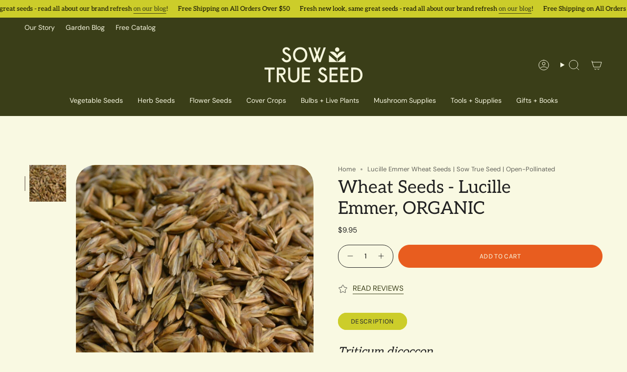

--- FILE ---
content_type: text/html; charset=utf-8
request_url: https://sowtrueseed.com/products/wheat-seeds-lucille-emmer-organic
body_size: 47435
content:
<!doctype html>
<html class="no-js no-touch supports-no-cookies" lang="en">
  <head><meta charset="UTF-8">
<meta http-equiv="X-UA-Compatible" content="IE=edge">
<meta name="viewport" content="width=device-width,initial-scale=1"><meta name="theme-color" content="#fbcbb8">
<link rel="canonical" href="https://sowtrueseed.com/products/wheat-seeds-lucille-emmer-organic">

<!-- ======================= Broadcast Theme V7.1.1 ========================= -->


  <link rel="icon" type="image/png" href="//sowtrueseed.com/cdn/shop/files/iconloading-icon1.png?crop=center&height=32&v=1751483683&width=32">

<link rel="preconnect" href="https://fonts.shopifycdn.com" crossorigin><!-- Title and description ================================================ -->


<title>
    
    Lucille Emmer Wheat Seeds | Sow True Seed | Open-Pollinated
    
    
    
  </title>


  <meta name="description" content="Grow your own wheat at home! Emmer is an ancient type of wheat prized for large grains with great flavor and relatively low gluten content. It is known as “farro” when hulled and cooked whole.">


<meta property="og:site_name" content="Sow True Seed">
<meta property="og:url" content="https://sowtrueseed.com/products/wheat-seeds-lucille-emmer-organic">
<meta property="og:title" content="Lucille Emmer Wheat Seeds | Sow True Seed | Open-Pollinated">
<meta property="og:type" content="product">
<meta property="og:description" content="Grow your own wheat at home! Emmer is an ancient type of wheat prized for large grains with great flavor and relatively low gluten content. It is known as “farro” when hulled and cooked whole."><meta property="og:image" content="http://sowtrueseed.com/cdn/shop/products/emmer-g7bf201819_1920.jpg?v=1680708995">
  <meta property="og:image:secure_url" content="https://sowtrueseed.com/cdn/shop/products/emmer-g7bf201819_1920.jpg?v=1680708995">
  <meta property="og:image:width" content="1920">
  <meta property="og:image:height" content="1280"><meta property="og:price:amount" content="9.95">
  <meta property="og:price:currency" content="USD"><meta name="twitter:card" content="summary_large_image">
<meta name="twitter:title" content="Lucille Emmer Wheat Seeds | Sow True Seed | Open-Pollinated">
<meta name="twitter:description" content="Grow your own wheat at home! Emmer is an ancient type of wheat prized for large grains with great flavor and relatively low gluten content. It is known as “farro” when hulled and cooked whole.">
<style data-shopify>.loading { position: fixed; top: 0; left: 0; z-index: 99999; width: 100%; height: 100%; background: var(--bg); transition: opacity 0.2s ease-out, visibility 0.2s ease-out; }
    body.is-loaded .loading { opacity: 0; visibility: hidden; pointer-events: none; }
    .loading__image__holder { position: absolute; top: 0; left: 0; width: 100%; height: 100%; font-size: 0; display: flex; align-items: center; justify-content: center; }
    .loading__image__holder:nth-child(2) { opacity: 0; }
    .loading__image { max-width: 120px; max-height: 120px; object-fit: contain; }
    .loading--animate .loading__image__holder:nth-child(1) { animation: pulse1 2s infinite ease-in-out; }
    .loading--animate .loading__image__holder:nth-child(2) { animation: pulse2 2s infinite ease-in-out; }
    @keyframes pulse1 {
      0% { opacity: 1; }
      50% { opacity: 0; }
      100% { opacity: 1; }
    }
    @keyframes pulse2 {
      0% { opacity: 0; }
      50% { opacity: 1; }
      100% { opacity: 0; }
    }</style><!-- CSS ================================================================== -->
<style data-shopify>
  @font-face {
  font-family: Aleo;
  font-weight: 400;
  font-style: normal;
  font-display: swap;
  src: url("//sowtrueseed.com/cdn/fonts/aleo/aleo_n4.136670fa4cfe14df9f97954729b65c53d88b12be.woff2") format("woff2"),
       url("//sowtrueseed.com/cdn/fonts/aleo/aleo_n4.5d64991d1f526ac4e19640bbdebcbc191ef24ad0.woff") format("woff");
}

  @font-face {
  font-family: "DM Sans";
  font-weight: 400;
  font-style: normal;
  font-display: swap;
  src: url("//sowtrueseed.com/cdn/fonts/dm_sans/dmsans_n4.ec80bd4dd7e1a334c969c265873491ae56018d72.woff2") format("woff2"),
       url("//sowtrueseed.com/cdn/fonts/dm_sans/dmsans_n4.87bdd914d8a61247b911147ae68e754d695c58a6.woff") format("woff");
}

  @font-face {
  font-family: "DM Sans";
  font-weight: 400;
  font-style: normal;
  font-display: swap;
  src: url("//sowtrueseed.com/cdn/fonts/dm_sans/dmsans_n4.ec80bd4dd7e1a334c969c265873491ae56018d72.woff2") format("woff2"),
       url("//sowtrueseed.com/cdn/fonts/dm_sans/dmsans_n4.87bdd914d8a61247b911147ae68e754d695c58a6.woff") format("woff");
}

  @font-face {
  font-family: Karla;
  font-weight: 400;
  font-style: normal;
  font-display: swap;
  src: url("//sowtrueseed.com/cdn/fonts/karla/karla_n4.40497e07df527e6a50e58fb17ef1950c72f3e32c.woff2") format("woff2"),
       url("//sowtrueseed.com/cdn/fonts/karla/karla_n4.e9f6f9de321061073c6bfe03c28976ba8ce6ee18.woff") format("woff");
}

  @font-face {
  font-family: "DM Sans";
  font-weight: 400;
  font-style: normal;
  font-display: swap;
  src: url("//sowtrueseed.com/cdn/fonts/dm_sans/dmsans_n4.ec80bd4dd7e1a334c969c265873491ae56018d72.woff2") format("woff2"),
       url("//sowtrueseed.com/cdn/fonts/dm_sans/dmsans_n4.87bdd914d8a61247b911147ae68e754d695c58a6.woff") format("woff");
}


  
    @font-face {
  font-family: "DM Sans";
  font-weight: 500;
  font-style: normal;
  font-display: swap;
  src: url("//sowtrueseed.com/cdn/fonts/dm_sans/dmsans_n5.8a0f1984c77eb7186ceb87c4da2173ff65eb012e.woff2") format("woff2"),
       url("//sowtrueseed.com/cdn/fonts/dm_sans/dmsans_n5.9ad2e755a89e15b3d6c53259daad5fc9609888e6.woff") format("woff");
}

  

  
    @font-face {
  font-family: "DM Sans";
  font-weight: 400;
  font-style: italic;
  font-display: swap;
  src: url("//sowtrueseed.com/cdn/fonts/dm_sans/dmsans_i4.b8fe05e69ee95d5a53155c346957d8cbf5081c1a.woff2") format("woff2"),
       url("//sowtrueseed.com/cdn/fonts/dm_sans/dmsans_i4.403fe28ee2ea63e142575c0aa47684d65f8c23a0.woff") format("woff");
}

  

  
    @font-face {
  font-family: "DM Sans";
  font-weight: 500;
  font-style: italic;
  font-display: swap;
  src: url("//sowtrueseed.com/cdn/fonts/dm_sans/dmsans_i5.8654104650c013677e3def7db9b31bfbaa34e59a.woff2") format("woff2"),
       url("//sowtrueseed.com/cdn/fonts/dm_sans/dmsans_i5.a0dc844d8a75a4232f255fc600ad5a295572bed9.woff") format("woff");
}

  

  
    @font-face {
  font-family: "DM Sans";
  font-weight: 500;
  font-style: normal;
  font-display: swap;
  src: url("//sowtrueseed.com/cdn/fonts/dm_sans/dmsans_n5.8a0f1984c77eb7186ceb87c4da2173ff65eb012e.woff2") format("woff2"),
       url("//sowtrueseed.com/cdn/fonts/dm_sans/dmsans_n5.9ad2e755a89e15b3d6c53259daad5fc9609888e6.woff") format("woff");
}

  

  

  
    :root,
    .color-scheme-1 {--COLOR-BG-GRADIENT: #f9f9e2;
      --COLOR-BG: #f9f9e2;
      --COLOR-BG-RGB: 249, 249, 226;

      --COLOR-BG-ACCENT: #f9f9e2;
      --COLOR-BG-ACCENT-LIGHTEN: #ffffff;

      /* === Link Color ===*/

      --COLOR-LINK: #3a3e18;
      --COLOR-LINK-A50: rgba(58, 62, 24, 0.5);
      --COLOR-LINK-A70: rgba(58, 62, 24, 0.7);
      --COLOR-LINK-HOVER: rgba(58, 62, 24, 0.7);
      --COLOR-LINK-OPPOSITE: #ffffff;

      --COLOR-TEXT: #212121;
      --COLOR-TEXT-HOVER: rgba(33, 33, 33, 0.7);
      --COLOR-TEXT-LIGHT: #62625b;
      --COLOR-TEXT-DARK: #000000;
      --COLOR-TEXT-A5:  rgba(33, 33, 33, 0.05);
      --COLOR-TEXT-A35: rgba(33, 33, 33, 0.35);
      --COLOR-TEXT-A50: rgba(33, 33, 33, 0.5);
      --COLOR-TEXT-A80: rgba(33, 33, 33, 0.8);


      --COLOR-BORDER: rgb(209, 205, 196);
      --COLOR-BORDER-LIGHT: #e1dfd0;
      --COLOR-BORDER-DARK: #a49c8b;
      --COLOR-BORDER-HAIRLINE: #f6f6d5;

      --overlay-bg: #000000;

      /* === Bright color ===*/
      --COLOR-ACCENT: #fbcbb8;
      --COLOR-ACCENT-HOVER: #ff9268;
      --COLOR-ACCENT-FADE: rgba(251, 203, 184, 0.05);
      --COLOR-ACCENT-LIGHT: #ffffff;

      /* === Default Cart Gradient ===*/

      --FREE-SHIPPING-GRADIENT: linear-gradient(to right, var(--COLOR-ACCENT-LIGHT) 0%, var(--accent) 100%);

      /* === Buttons ===*/
      --BTN-PRIMARY-BG: #e85d1f;
      --BTN-PRIMARY-TEXT: #f9f9e2;
      --BTN-PRIMARY-BORDER: #212121;
      --BTN-PRIMARY-BORDER-A70: rgba(33, 33, 33, 0.7);

      
      
        --BTN-PRIMARY-BG-BRIGHTER: #d75216;
      

      --BTN-SECONDARY-BG: #f9f9e2;
      --BTN-SECONDARY-TEXT: #3a3e18;
      --BTN-SECONDARY-BORDER: #ab8c52;
      --BTN-SECONDARY-BORDER-A70: rgba(171, 140, 82, 0.7);

      
      
        --BTN-SECONDARY-BG-BRIGHTER: #f5f5cd;
      

      
--COLOR-BG-BRIGHTER: #f5f5cd;

      --COLOR-BG-ALPHA-25: rgba(249, 249, 226, 0.25);
      --COLOR-BG-TRANSPARENT: rgba(249, 249, 226, 0);--COLOR-FOOTER-BG-HAIRLINE: #f6f6d5;

      /* Dynamic color variables */
      --accent: var(--COLOR-ACCENT);
      --accent-fade: var(--COLOR-ACCENT-FADE);
      --accent-hover: var(--COLOR-ACCENT-HOVER);
      --border: var(--COLOR-BORDER);
      --border-dark: var(--COLOR-BORDER-DARK);
      --border-light: var(--COLOR-BORDER-LIGHT);
      --border-hairline: var(--COLOR-BORDER-HAIRLINE);
      --bg: var(--COLOR-BG-GRADIENT, var(--COLOR-BG));
      --bg-accent: var(--COLOR-BG-ACCENT);
      --bg-accent-lighten: var(--COLOR-BG-ACCENT-LIGHTEN);
      --icons: var(--COLOR-TEXT);
      --link: var(--COLOR-LINK);
      --link-a50: var(--COLOR-LINK-A50);
      --link-a70: var(--COLOR-LINK-A70);
      --link-hover: var(--COLOR-LINK-HOVER);
      --link-opposite: var(--COLOR-LINK-OPPOSITE);
      --text: var(--COLOR-TEXT);
      --text-dark: var(--COLOR-TEXT-DARK);
      --text-light: var(--COLOR-TEXT-LIGHT);
      --text-hover: var(--COLOR-TEXT-HOVER);
      --text-a5: var(--COLOR-TEXT-A5);
      --text-a35: var(--COLOR-TEXT-A35);
      --text-a50: var(--COLOR-TEXT-A50);
      --text-a80: var(--COLOR-TEXT-A80);
    }
  
    
    .color-scheme-2 {--COLOR-BG-GRADIENT: #cccd2a;
      --COLOR-BG: #cccd2a;
      --COLOR-BG-RGB: 204, 205, 42;

      --COLOR-BG-ACCENT: #f5f2ec;
      --COLOR-BG-ACCENT-LIGHTEN: #ffffff;

      /* === Link Color ===*/

      --COLOR-LINK: #3a3e18;
      --COLOR-LINK-A50: rgba(58, 62, 24, 0.5);
      --COLOR-LINK-A70: rgba(58, 62, 24, 0.7);
      --COLOR-LINK-HOVER: rgba(58, 62, 24, 0.7);
      --COLOR-LINK-OPPOSITE: #ffffff;

      --COLOR-TEXT: #000000;
      --COLOR-TEXT-HOVER: rgba(0, 0, 0, 0.7);
      --COLOR-TEXT-LIGHT: #3d3e0d;
      --COLOR-TEXT-DARK: #000000;
      --COLOR-TEXT-A5:  rgba(0, 0, 0, 0.05);
      --COLOR-TEXT-A35: rgba(0, 0, 0, 0.35);
      --COLOR-TEXT-A50: rgba(0, 0, 0, 0.5);
      --COLOR-TEXT-A80: rgba(0, 0, 0, 0.8);


      --COLOR-BORDER: rgb(58, 62, 24);
      --COLOR-BORDER-LIGHT: #74771f;
      --COLOR-BORDER-DARK: #000000;
      --COLOR-BORDER-HAIRLINE: #bfc027;

      --overlay-bg: #644d3e;

      /* === Bright color ===*/
      --COLOR-ACCENT: #ab8c52;
      --COLOR-ACCENT-HOVER: #806430;
      --COLOR-ACCENT-FADE: rgba(171, 140, 82, 0.05);
      --COLOR-ACCENT-LIGHT: #e8d4ae;

      /* === Default Cart Gradient ===*/

      --FREE-SHIPPING-GRADIENT: linear-gradient(to right, var(--COLOR-ACCENT-LIGHT) 0%, var(--accent) 100%);

      /* === Buttons ===*/
      --BTN-PRIMARY-BG: #f9f9e2;
      --BTN-PRIMARY-TEXT: #3a3e18;
      --BTN-PRIMARY-BORDER: #212121;
      --BTN-PRIMARY-BORDER-A70: rgba(33, 33, 33, 0.7);

      
      
        --BTN-PRIMARY-BG-BRIGHTER: #f5f5cd;
      

      --BTN-SECONDARY-BG: #3a3e18;
      --BTN-SECONDARY-TEXT: #f9f9e2;
      --BTN-SECONDARY-BORDER: #ab8c52;
      --BTN-SECONDARY-BORDER-A70: rgba(171, 140, 82, 0.7);

      
      
        --BTN-SECONDARY-BG-BRIGHTER: #4b501f;
      

      
--COLOR-BG-BRIGHTER: #b7b826;

      --COLOR-BG-ALPHA-25: rgba(204, 205, 42, 0.25);
      --COLOR-BG-TRANSPARENT: rgba(204, 205, 42, 0);--COLOR-FOOTER-BG-HAIRLINE: #bfc027;

      /* Dynamic color variables */
      --accent: var(--COLOR-ACCENT);
      --accent-fade: var(--COLOR-ACCENT-FADE);
      --accent-hover: var(--COLOR-ACCENT-HOVER);
      --border: var(--COLOR-BORDER);
      --border-dark: var(--COLOR-BORDER-DARK);
      --border-light: var(--COLOR-BORDER-LIGHT);
      --border-hairline: var(--COLOR-BORDER-HAIRLINE);
      --bg: var(--COLOR-BG-GRADIENT, var(--COLOR-BG));
      --bg-accent: var(--COLOR-BG-ACCENT);
      --bg-accent-lighten: var(--COLOR-BG-ACCENT-LIGHTEN);
      --icons: var(--COLOR-TEXT);
      --link: var(--COLOR-LINK);
      --link-a50: var(--COLOR-LINK-A50);
      --link-a70: var(--COLOR-LINK-A70);
      --link-hover: var(--COLOR-LINK-HOVER);
      --link-opposite: var(--COLOR-LINK-OPPOSITE);
      --text: var(--COLOR-TEXT);
      --text-dark: var(--COLOR-TEXT-DARK);
      --text-light: var(--COLOR-TEXT-LIGHT);
      --text-hover: var(--COLOR-TEXT-HOVER);
      --text-a5: var(--COLOR-TEXT-A5);
      --text-a35: var(--COLOR-TEXT-A35);
      --text-a50: var(--COLOR-TEXT-A50);
      --text-a80: var(--COLOR-TEXT-A80);
    }
  
    
    .color-scheme-3 {--COLOR-BG-GRADIENT: #fbcbb8;
      --COLOR-BG: #fbcbb8;
      --COLOR-BG-RGB: 251, 203, 184;

      --COLOR-BG-ACCENT: #ffffff;
      --COLOR-BG-ACCENT-LIGHTEN: #ffffff;

      /* === Link Color ===*/

      --COLOR-LINK: #282c2e;
      --COLOR-LINK-A50: rgba(40, 44, 46, 0.5);
      --COLOR-LINK-A70: rgba(40, 44, 46, 0.7);
      --COLOR-LINK-HOVER: rgba(40, 44, 46, 0.7);
      --COLOR-LINK-OPPOSITE: #ffffff;

      --COLOR-TEXT: #000000;
      --COLOR-TEXT-HOVER: rgba(0, 0, 0, 0.7);
      --COLOR-TEXT-LIGHT: #4b3d37;
      --COLOR-TEXT-DARK: #000000;
      --COLOR-TEXT-A5:  rgba(0, 0, 0, 0.05);
      --COLOR-TEXT-A35: rgba(0, 0, 0, 0.35);
      --COLOR-TEXT-A50: rgba(0, 0, 0, 0.5);
      --COLOR-TEXT-A80: rgba(0, 0, 0, 0.8);


      --COLOR-BORDER: rgb(209, 205, 196);
      --COLOR-BORDER-LIGHT: #e2ccbf;
      --COLOR-BORDER-DARK: #a49c8b;
      --COLOR-BORDER-HAIRLINE: #fac0aa;

      --overlay-bg: #000000;

      /* === Bright color ===*/
      --COLOR-ACCENT: #ab8c52;
      --COLOR-ACCENT-HOVER: #806430;
      --COLOR-ACCENT-FADE: rgba(171, 140, 82, 0.05);
      --COLOR-ACCENT-LIGHT: #e8d4ae;

      /* === Default Cart Gradient ===*/

      --FREE-SHIPPING-GRADIENT: linear-gradient(to right, var(--COLOR-ACCENT-LIGHT) 0%, var(--accent) 100%);

      /* === Buttons ===*/
      --BTN-PRIMARY-BG: #212121;
      --BTN-PRIMARY-TEXT: #ffffff;
      --BTN-PRIMARY-BORDER: #212121;
      --BTN-PRIMARY-BORDER-A70: rgba(33, 33, 33, 0.7);

      
      
        --BTN-PRIMARY-BG-BRIGHTER: #2e2e2e;
      

      --BTN-SECONDARY-BG: #ab8c52;
      --BTN-SECONDARY-TEXT: #ffffff;
      --BTN-SECONDARY-BORDER: #ab8c52;
      --BTN-SECONDARY-BORDER-A70: rgba(171, 140, 82, 0.7);

      
      
        --BTN-SECONDARY-BG-BRIGHTER: #9a7e4a;
      

      
--COLOR-BG-BRIGHTER: #fab9a0;

      --COLOR-BG-ALPHA-25: rgba(251, 203, 184, 0.25);
      --COLOR-BG-TRANSPARENT: rgba(251, 203, 184, 0);--COLOR-FOOTER-BG-HAIRLINE: #fac0aa;

      /* Dynamic color variables */
      --accent: var(--COLOR-ACCENT);
      --accent-fade: var(--COLOR-ACCENT-FADE);
      --accent-hover: var(--COLOR-ACCENT-HOVER);
      --border: var(--COLOR-BORDER);
      --border-dark: var(--COLOR-BORDER-DARK);
      --border-light: var(--COLOR-BORDER-LIGHT);
      --border-hairline: var(--COLOR-BORDER-HAIRLINE);
      --bg: var(--COLOR-BG-GRADIENT, var(--COLOR-BG));
      --bg-accent: var(--COLOR-BG-ACCENT);
      --bg-accent-lighten: var(--COLOR-BG-ACCENT-LIGHTEN);
      --icons: var(--COLOR-TEXT);
      --link: var(--COLOR-LINK);
      --link-a50: var(--COLOR-LINK-A50);
      --link-a70: var(--COLOR-LINK-A70);
      --link-hover: var(--COLOR-LINK-HOVER);
      --link-opposite: var(--COLOR-LINK-OPPOSITE);
      --text: var(--COLOR-TEXT);
      --text-dark: var(--COLOR-TEXT-DARK);
      --text-light: var(--COLOR-TEXT-LIGHT);
      --text-hover: var(--COLOR-TEXT-HOVER);
      --text-a5: var(--COLOR-TEXT-A5);
      --text-a35: var(--COLOR-TEXT-A35);
      --text-a50: var(--COLOR-TEXT-A50);
      --text-a80: var(--COLOR-TEXT-A80);
    }
  
    
    .color-scheme-4 {--COLOR-BG-GRADIENT: #3a3e18;
      --COLOR-BG: #3a3e18;
      --COLOR-BG-RGB: 58, 62, 24;

      --COLOR-BG-ACCENT: #f5f2ec;
      --COLOR-BG-ACCENT-LIGHTEN: #ffffff;

      /* === Link Color ===*/

      --COLOR-LINK: #f9f9e2;
      --COLOR-LINK-A50: rgba(249, 249, 226, 0.5);
      --COLOR-LINK-A70: rgba(249, 249, 226, 0.7);
      --COLOR-LINK-HOVER: rgba(249, 249, 226, 0.7);
      --COLOR-LINK-OPPOSITE: #000000;

      --COLOR-TEXT: #f9f9e2;
      --COLOR-TEXT-HOVER: rgba(249, 249, 226, 0.7);
      --COLOR-TEXT-LIGHT: #c0c1a5;
      --COLOR-TEXT-DARK: #f2f29c;
      --COLOR-TEXT-A5:  rgba(249, 249, 226, 0.05);
      --COLOR-TEXT-A35: rgba(249, 249, 226, 0.35);
      --COLOR-TEXT-A50: rgba(249, 249, 226, 0.5);
      --COLOR-TEXT-A80: rgba(249, 249, 226, 0.8);


      --COLOR-BORDER: rgb(243, 243, 243);
      --COLOR-BORDER-LIGHT: #a9ab9b;
      --COLOR-BORDER-DARK: #c0c0c0;
      --COLOR-BORDER-HAIRLINE: #303314;

      --overlay-bg: #000000;

      /* === Bright color ===*/
      --COLOR-ACCENT: #ab8c52;
      --COLOR-ACCENT-HOVER: #806430;
      --COLOR-ACCENT-FADE: rgba(171, 140, 82, 0.05);
      --COLOR-ACCENT-LIGHT: #e8d4ae;

      /* === Default Cart Gradient ===*/

      --FREE-SHIPPING-GRADIENT: linear-gradient(to right, var(--COLOR-ACCENT-LIGHT) 0%, var(--accent) 100%);

      /* === Buttons ===*/
      --BTN-PRIMARY-BG: #212121;
      --BTN-PRIMARY-TEXT: #f9f9e2;
      --BTN-PRIMARY-BORDER: #f9f9e2;
      --BTN-PRIMARY-BORDER-A70: rgba(249, 249, 226, 0.7);

      
      
        --BTN-PRIMARY-BG-BRIGHTER: #2e2e2e;
      

      --BTN-SECONDARY-BG: #ab8c52;
      --BTN-SECONDARY-TEXT: #f9f9e2;
      --BTN-SECONDARY-BORDER: #ab8c52;
      --BTN-SECONDARY-BORDER-A70: rgba(171, 140, 82, 0.7);

      
      
        --BTN-SECONDARY-BG-BRIGHTER: #9a7e4a;
      

      
--COLOR-BG-BRIGHTER: #4b501f;

      --COLOR-BG-ALPHA-25: rgba(58, 62, 24, 0.25);
      --COLOR-BG-TRANSPARENT: rgba(58, 62, 24, 0);--COLOR-FOOTER-BG-HAIRLINE: #44491c;

      /* Dynamic color variables */
      --accent: var(--COLOR-ACCENT);
      --accent-fade: var(--COLOR-ACCENT-FADE);
      --accent-hover: var(--COLOR-ACCENT-HOVER);
      --border: var(--COLOR-BORDER);
      --border-dark: var(--COLOR-BORDER-DARK);
      --border-light: var(--COLOR-BORDER-LIGHT);
      --border-hairline: var(--COLOR-BORDER-HAIRLINE);
      --bg: var(--COLOR-BG-GRADIENT, var(--COLOR-BG));
      --bg-accent: var(--COLOR-BG-ACCENT);
      --bg-accent-lighten: var(--COLOR-BG-ACCENT-LIGHTEN);
      --icons: var(--COLOR-TEXT);
      --link: var(--COLOR-LINK);
      --link-a50: var(--COLOR-LINK-A50);
      --link-a70: var(--COLOR-LINK-A70);
      --link-hover: var(--COLOR-LINK-HOVER);
      --link-opposite: var(--COLOR-LINK-OPPOSITE);
      --text: var(--COLOR-TEXT);
      --text-dark: var(--COLOR-TEXT-DARK);
      --text-light: var(--COLOR-TEXT-LIGHT);
      --text-hover: var(--COLOR-TEXT-HOVER);
      --text-a5: var(--COLOR-TEXT-A5);
      --text-a35: var(--COLOR-TEXT-A35);
      --text-a50: var(--COLOR-TEXT-A50);
      --text-a80: var(--COLOR-TEXT-A80);
    }
  
    
    .color-scheme-5 {--COLOR-BG-GRADIENT: #3a3e18;
      --COLOR-BG: #3a3e18;
      --COLOR-BG-RGB: 58, 62, 24;

      --COLOR-BG-ACCENT: #f5f2ec;
      --COLOR-BG-ACCENT-LIGHTEN: #ffffff;

      /* === Link Color ===*/

      --COLOR-LINK: #282c2e;
      --COLOR-LINK-A50: rgba(40, 44, 46, 0.5);
      --COLOR-LINK-A70: rgba(40, 44, 46, 0.7);
      --COLOR-LINK-HOVER: rgba(40, 44, 46, 0.7);
      --COLOR-LINK-OPPOSITE: #ffffff;

      --COLOR-TEXT: #fcfbf9;
      --COLOR-TEXT-HOVER: rgba(252, 251, 249, 0.7);
      --COLOR-TEXT-LIGHT: #c2c2b5;
      --COLOR-TEXT-DARK: #e3d9c6;
      --COLOR-TEXT-A5:  rgba(252, 251, 249, 0.05);
      --COLOR-TEXT-A35: rgba(252, 251, 249, 0.35);
      --COLOR-TEXT-A50: rgba(252, 251, 249, 0.5);
      --COLOR-TEXT-A80: rgba(252, 251, 249, 0.8);


      --COLOR-BORDER: rgb(243, 243, 243);
      --COLOR-BORDER-LIGHT: #a9ab9b;
      --COLOR-BORDER-DARK: #c0c0c0;
      --COLOR-BORDER-HAIRLINE: #303314;

      --overlay-bg: #000000;

      /* === Bright color ===*/
      --COLOR-ACCENT: #ab8c52;
      --COLOR-ACCENT-HOVER: #806430;
      --COLOR-ACCENT-FADE: rgba(171, 140, 82, 0.05);
      --COLOR-ACCENT-LIGHT: #e8d4ae;

      /* === Default Cart Gradient ===*/

      --FREE-SHIPPING-GRADIENT: linear-gradient(to right, var(--COLOR-ACCENT-LIGHT) 0%, var(--accent) 100%);

      /* === Buttons ===*/
      --BTN-PRIMARY-BG: #e85d1f;
      --BTN-PRIMARY-TEXT: #ffffff;
      --BTN-PRIMARY-BORDER: #212121;
      --BTN-PRIMARY-BORDER-A70: rgba(33, 33, 33, 0.7);

      
      
        --BTN-PRIMARY-BG-BRIGHTER: #d75216;
      

      --BTN-SECONDARY-BG: #ab8c52;
      --BTN-SECONDARY-TEXT: #ffffff;
      --BTN-SECONDARY-BORDER: #ab8c52;
      --BTN-SECONDARY-BORDER-A70: rgba(171, 140, 82, 0.7);

      
      
        --BTN-SECONDARY-BG-BRIGHTER: #9a7e4a;
      

      
--COLOR-BG-BRIGHTER: #4b501f;

      --COLOR-BG-ALPHA-25: rgba(58, 62, 24, 0.25);
      --COLOR-BG-TRANSPARENT: rgba(58, 62, 24, 0);--COLOR-FOOTER-BG-HAIRLINE: #44491c;

      /* Dynamic color variables */
      --accent: var(--COLOR-ACCENT);
      --accent-fade: var(--COLOR-ACCENT-FADE);
      --accent-hover: var(--COLOR-ACCENT-HOVER);
      --border: var(--COLOR-BORDER);
      --border-dark: var(--COLOR-BORDER-DARK);
      --border-light: var(--COLOR-BORDER-LIGHT);
      --border-hairline: var(--COLOR-BORDER-HAIRLINE);
      --bg: var(--COLOR-BG-GRADIENT, var(--COLOR-BG));
      --bg-accent: var(--COLOR-BG-ACCENT);
      --bg-accent-lighten: var(--COLOR-BG-ACCENT-LIGHTEN);
      --icons: var(--COLOR-TEXT);
      --link: var(--COLOR-LINK);
      --link-a50: var(--COLOR-LINK-A50);
      --link-a70: var(--COLOR-LINK-A70);
      --link-hover: var(--COLOR-LINK-HOVER);
      --link-opposite: var(--COLOR-LINK-OPPOSITE);
      --text: var(--COLOR-TEXT);
      --text-dark: var(--COLOR-TEXT-DARK);
      --text-light: var(--COLOR-TEXT-LIGHT);
      --text-hover: var(--COLOR-TEXT-HOVER);
      --text-a5: var(--COLOR-TEXT-A5);
      --text-a35: var(--COLOR-TEXT-A35);
      --text-a50: var(--COLOR-TEXT-A50);
      --text-a80: var(--COLOR-TEXT-A80);
    }
  
    
    .color-scheme-6 {--COLOR-BG-GRADIENT: #fcfbf9;
      --COLOR-BG: #fcfbf9;
      --COLOR-BG-RGB: 252, 251, 249;

      --COLOR-BG-ACCENT: #f5f2ec;
      --COLOR-BG-ACCENT-LIGHTEN: #ffffff;

      /* === Link Color ===*/

      --COLOR-LINK: #282c2e;
      --COLOR-LINK-A50: rgba(40, 44, 46, 0.5);
      --COLOR-LINK-A70: rgba(40, 44, 46, 0.7);
      --COLOR-LINK-HOVER: rgba(40, 44, 46, 0.7);
      --COLOR-LINK-OPPOSITE: #ffffff;

      --COLOR-TEXT: #212121;
      --COLOR-TEXT-HOVER: rgba(33, 33, 33, 0.7);
      --COLOR-TEXT-LIGHT: #636262;
      --COLOR-TEXT-DARK: #000000;
      --COLOR-TEXT-A5:  rgba(33, 33, 33, 0.05);
      --COLOR-TEXT-A35: rgba(33, 33, 33, 0.35);
      --COLOR-TEXT-A50: rgba(33, 33, 33, 0.5);
      --COLOR-TEXT-A80: rgba(33, 33, 33, 0.8);


      --COLOR-BORDER: rgb(209, 208, 206);
      --COLOR-BORDER-LIGHT: #e2e1df;
      --COLOR-BORDER-DARK: #a09e99;
      --COLOR-BORDER-HAIRLINE: #f7f4ef;

      --overlay-bg: #000000;

      /* === Bright color ===*/
      --COLOR-ACCENT: #ab8c52;
      --COLOR-ACCENT-HOVER: #806430;
      --COLOR-ACCENT-FADE: rgba(171, 140, 82, 0.05);
      --COLOR-ACCENT-LIGHT: #e8d4ae;

      /* === Default Cart Gradient ===*/

      --FREE-SHIPPING-GRADIENT: linear-gradient(to right, var(--COLOR-ACCENT-LIGHT) 0%, var(--accent) 100%);

      /* === Buttons ===*/
      --BTN-PRIMARY-BG: #3a3e18;
      --BTN-PRIMARY-TEXT: #212121;
      --BTN-PRIMARY-BORDER: #3a3e18;
      --BTN-PRIMARY-BORDER-A70: rgba(58, 62, 24, 0.7);

      
      
        --BTN-PRIMARY-BG-BRIGHTER: #4b501f;
      

      --BTN-SECONDARY-BG: #ab8c52;
      --BTN-SECONDARY-TEXT: #3a3e18;
      --BTN-SECONDARY-BORDER: #ab8c52;
      --BTN-SECONDARY-BORDER-A70: rgba(171, 140, 82, 0.7);

      
      
        --BTN-SECONDARY-BG-BRIGHTER: #9a7e4a;
      

      
--COLOR-BG-BRIGHTER: #f4f0e8;

      --COLOR-BG-ALPHA-25: rgba(252, 251, 249, 0.25);
      --COLOR-BG-TRANSPARENT: rgba(252, 251, 249, 0);--COLOR-FOOTER-BG-HAIRLINE: #f7f4ef;

      /* Dynamic color variables */
      --accent: var(--COLOR-ACCENT);
      --accent-fade: var(--COLOR-ACCENT-FADE);
      --accent-hover: var(--COLOR-ACCENT-HOVER);
      --border: var(--COLOR-BORDER);
      --border-dark: var(--COLOR-BORDER-DARK);
      --border-light: var(--COLOR-BORDER-LIGHT);
      --border-hairline: var(--COLOR-BORDER-HAIRLINE);
      --bg: var(--COLOR-BG-GRADIENT, var(--COLOR-BG));
      --bg-accent: var(--COLOR-BG-ACCENT);
      --bg-accent-lighten: var(--COLOR-BG-ACCENT-LIGHTEN);
      --icons: var(--COLOR-TEXT);
      --link: var(--COLOR-LINK);
      --link-a50: var(--COLOR-LINK-A50);
      --link-a70: var(--COLOR-LINK-A70);
      --link-hover: var(--COLOR-LINK-HOVER);
      --link-opposite: var(--COLOR-LINK-OPPOSITE);
      --text: var(--COLOR-TEXT);
      --text-dark: var(--COLOR-TEXT-DARK);
      --text-light: var(--COLOR-TEXT-LIGHT);
      --text-hover: var(--COLOR-TEXT-HOVER);
      --text-a5: var(--COLOR-TEXT-A5);
      --text-a35: var(--COLOR-TEXT-A35);
      --text-a50: var(--COLOR-TEXT-A50);
      --text-a80: var(--COLOR-TEXT-A80);
    }
  
    
    .color-scheme-7 {--COLOR-BG-GRADIENT: #f5f2ec;
      --COLOR-BG: #f5f2ec;
      --COLOR-BG-RGB: 245, 242, 236;

      --COLOR-BG-ACCENT: #f5f2ec;
      --COLOR-BG-ACCENT-LIGHTEN: #ffffff;

      /* === Link Color ===*/

      --COLOR-LINK: #282c2e;
      --COLOR-LINK-A50: rgba(40, 44, 46, 0.5);
      --COLOR-LINK-A70: rgba(40, 44, 46, 0.7);
      --COLOR-LINK-HOVER: rgba(40, 44, 46, 0.7);
      --COLOR-LINK-OPPOSITE: #ffffff;

      --COLOR-TEXT: #685a3f;
      --COLOR-TEXT-HOVER: rgba(104, 90, 63, 0.7);
      --COLOR-TEXT-LIGHT: #928873;
      --COLOR-TEXT-DARK: #3d321e;
      --COLOR-TEXT-A5:  rgba(104, 90, 63, 0.05);
      --COLOR-TEXT-A35: rgba(104, 90, 63, 0.35);
      --COLOR-TEXT-A50: rgba(104, 90, 63, 0.5);
      --COLOR-TEXT-A80: rgba(104, 90, 63, 0.8);


      --COLOR-BORDER: rgb(209, 205, 196);
      --COLOR-BORDER-LIGHT: #dfdcd4;
      --COLOR-BORDER-DARK: #a49c8b;
      --COLOR-BORDER-HAIRLINE: #f0ebe2;

      --overlay-bg: #000000;

      /* === Bright color ===*/
      --COLOR-ACCENT: #ab8c52;
      --COLOR-ACCENT-HOVER: #806430;
      --COLOR-ACCENT-FADE: rgba(171, 140, 82, 0.05);
      --COLOR-ACCENT-LIGHT: #e8d4ae;

      /* === Default Cart Gradient ===*/

      --FREE-SHIPPING-GRADIENT: linear-gradient(to right, var(--COLOR-ACCENT-LIGHT) 0%, var(--accent) 100%);

      /* === Buttons ===*/
      --BTN-PRIMARY-BG: #212121;
      --BTN-PRIMARY-TEXT: #ffffff;
      --BTN-PRIMARY-BORDER: #212121;
      --BTN-PRIMARY-BORDER-A70: rgba(33, 33, 33, 0.7);

      
      
        --BTN-PRIMARY-BG-BRIGHTER: #2e2e2e;
      

      --BTN-SECONDARY-BG: #ab8c52;
      --BTN-SECONDARY-TEXT: #ffffff;
      --BTN-SECONDARY-BORDER: #ab8c52;
      --BTN-SECONDARY-BORDER-A70: rgba(171, 140, 82, 0.7);

      
      
        --BTN-SECONDARY-BG-BRIGHTER: #9a7e4a;
      

      
--COLOR-BG-BRIGHTER: #ece7db;

      --COLOR-BG-ALPHA-25: rgba(245, 242, 236, 0.25);
      --COLOR-BG-TRANSPARENT: rgba(245, 242, 236, 0);--COLOR-FOOTER-BG-HAIRLINE: #f0ebe2;

      /* Dynamic color variables */
      --accent: var(--COLOR-ACCENT);
      --accent-fade: var(--COLOR-ACCENT-FADE);
      --accent-hover: var(--COLOR-ACCENT-HOVER);
      --border: var(--COLOR-BORDER);
      --border-dark: var(--COLOR-BORDER-DARK);
      --border-light: var(--COLOR-BORDER-LIGHT);
      --border-hairline: var(--COLOR-BORDER-HAIRLINE);
      --bg: var(--COLOR-BG-GRADIENT, var(--COLOR-BG));
      --bg-accent: var(--COLOR-BG-ACCENT);
      --bg-accent-lighten: var(--COLOR-BG-ACCENT-LIGHTEN);
      --icons: var(--COLOR-TEXT);
      --link: var(--COLOR-LINK);
      --link-a50: var(--COLOR-LINK-A50);
      --link-a70: var(--COLOR-LINK-A70);
      --link-hover: var(--COLOR-LINK-HOVER);
      --link-opposite: var(--COLOR-LINK-OPPOSITE);
      --text: var(--COLOR-TEXT);
      --text-dark: var(--COLOR-TEXT-DARK);
      --text-light: var(--COLOR-TEXT-LIGHT);
      --text-hover: var(--COLOR-TEXT-HOVER);
      --text-a5: var(--COLOR-TEXT-A5);
      --text-a35: var(--COLOR-TEXT-A35);
      --text-a50: var(--COLOR-TEXT-A50);
      --text-a80: var(--COLOR-TEXT-A80);
    }
  
    
    .color-scheme-8 {--COLOR-BG-GRADIENT: #eae6dd;
      --COLOR-BG: #eae6dd;
      --COLOR-BG-RGB: 234, 230, 221;

      --COLOR-BG-ACCENT: #f5f2ec;
      --COLOR-BG-ACCENT-LIGHTEN: #ffffff;

      /* === Link Color ===*/

      --COLOR-LINK: #282c2e;
      --COLOR-LINK-A50: rgba(40, 44, 46, 0.5);
      --COLOR-LINK-A70: rgba(40, 44, 46, 0.7);
      --COLOR-LINK-HOVER: rgba(40, 44, 46, 0.7);
      --COLOR-LINK-OPPOSITE: #ffffff;

      --COLOR-TEXT: #212121;
      --COLOR-TEXT-HOVER: rgba(33, 33, 33, 0.7);
      --COLOR-TEXT-LIGHT: #5d5c59;
      --COLOR-TEXT-DARK: #000000;
      --COLOR-TEXT-A5:  rgba(33, 33, 33, 0.05);
      --COLOR-TEXT-A35: rgba(33, 33, 33, 0.35);
      --COLOR-TEXT-A50: rgba(33, 33, 33, 0.5);
      --COLOR-TEXT-A80: rgba(33, 33, 33, 0.8);


      --COLOR-BORDER: rgb(209, 205, 196);
      --COLOR-BORDER-LIGHT: #dbd7ce;
      --COLOR-BORDER-DARK: #a49c8b;
      --COLOR-BORDER-HAIRLINE: #e4dfd4;

      --overlay-bg: #000000;

      /* === Bright color ===*/
      --COLOR-ACCENT: #ab8c52;
      --COLOR-ACCENT-HOVER: #806430;
      --COLOR-ACCENT-FADE: rgba(171, 140, 82, 0.05);
      --COLOR-ACCENT-LIGHT: #e8d4ae;

      /* === Default Cart Gradient ===*/

      --FREE-SHIPPING-GRADIENT: linear-gradient(to right, var(--COLOR-ACCENT-LIGHT) 0%, var(--accent) 100%);

      /* === Buttons ===*/
      --BTN-PRIMARY-BG: #212121;
      --BTN-PRIMARY-TEXT: #ffffff;
      --BTN-PRIMARY-BORDER: #212121;
      --BTN-PRIMARY-BORDER-A70: rgba(33, 33, 33, 0.7);

      
      
        --BTN-PRIMARY-BG-BRIGHTER: #2e2e2e;
      

      --BTN-SECONDARY-BG: #ab8c52;
      --BTN-SECONDARY-TEXT: #ffffff;
      --BTN-SECONDARY-BORDER: #ab8c52;
      --BTN-SECONDARY-BORDER-A70: rgba(171, 140, 82, 0.7);

      
      
        --BTN-SECONDARY-BG-BRIGHTER: #9a7e4a;
      

      
--COLOR-BG-BRIGHTER: #e0dacd;

      --COLOR-BG-ALPHA-25: rgba(234, 230, 221, 0.25);
      --COLOR-BG-TRANSPARENT: rgba(234, 230, 221, 0);--COLOR-FOOTER-BG-HAIRLINE: #e4dfd4;

      /* Dynamic color variables */
      --accent: var(--COLOR-ACCENT);
      --accent-fade: var(--COLOR-ACCENT-FADE);
      --accent-hover: var(--COLOR-ACCENT-HOVER);
      --border: var(--COLOR-BORDER);
      --border-dark: var(--COLOR-BORDER-DARK);
      --border-light: var(--COLOR-BORDER-LIGHT);
      --border-hairline: var(--COLOR-BORDER-HAIRLINE);
      --bg: var(--COLOR-BG-GRADIENT, var(--COLOR-BG));
      --bg-accent: var(--COLOR-BG-ACCENT);
      --bg-accent-lighten: var(--COLOR-BG-ACCENT-LIGHTEN);
      --icons: var(--COLOR-TEXT);
      --link: var(--COLOR-LINK);
      --link-a50: var(--COLOR-LINK-A50);
      --link-a70: var(--COLOR-LINK-A70);
      --link-hover: var(--COLOR-LINK-HOVER);
      --link-opposite: var(--COLOR-LINK-OPPOSITE);
      --text: var(--COLOR-TEXT);
      --text-dark: var(--COLOR-TEXT-DARK);
      --text-light: var(--COLOR-TEXT-LIGHT);
      --text-hover: var(--COLOR-TEXT-HOVER);
      --text-a5: var(--COLOR-TEXT-A5);
      --text-a35: var(--COLOR-TEXT-A35);
      --text-a50: var(--COLOR-TEXT-A50);
      --text-a80: var(--COLOR-TEXT-A80);
    }
  
    
    .color-scheme-9 {--COLOR-BG-GRADIENT: #fcfbf9;
      --COLOR-BG: #fcfbf9;
      --COLOR-BG-RGB: 252, 251, 249;

      --COLOR-BG-ACCENT: #f5f2ec;
      --COLOR-BG-ACCENT-LIGHTEN: #ffffff;

      /* === Link Color ===*/

      --COLOR-LINK: #282c2e;
      --COLOR-LINK-A50: rgba(40, 44, 46, 0.5);
      --COLOR-LINK-A70: rgba(40, 44, 46, 0.7);
      --COLOR-LINK-HOVER: rgba(40, 44, 46, 0.7);
      --COLOR-LINK-OPPOSITE: #ffffff;

      --COLOR-TEXT: #212121;
      --COLOR-TEXT-HOVER: rgba(33, 33, 33, 0.7);
      --COLOR-TEXT-LIGHT: #636262;
      --COLOR-TEXT-DARK: #000000;
      --COLOR-TEXT-A5:  rgba(33, 33, 33, 0.05);
      --COLOR-TEXT-A35: rgba(33, 33, 33, 0.35);
      --COLOR-TEXT-A50: rgba(33, 33, 33, 0.5);
      --COLOR-TEXT-A80: rgba(33, 33, 33, 0.8);


      --COLOR-BORDER: rgb(234, 234, 234);
      --COLOR-BORDER-LIGHT: #f1f1f0;
      --COLOR-BORDER-DARK: #b7b7b7;
      --COLOR-BORDER-HAIRLINE: #f7f4ef;

      --overlay-bg: #000000;

      /* === Bright color ===*/
      --COLOR-ACCENT: #ab8c52;
      --COLOR-ACCENT-HOVER: #806430;
      --COLOR-ACCENT-FADE: rgba(171, 140, 82, 0.05);
      --COLOR-ACCENT-LIGHT: #e8d4ae;

      /* === Default Cart Gradient ===*/

      --FREE-SHIPPING-GRADIENT: linear-gradient(to right, var(--COLOR-ACCENT-LIGHT) 0%, var(--accent) 100%);

      /* === Buttons ===*/
      --BTN-PRIMARY-BG: #212121;
      --BTN-PRIMARY-TEXT: #ffffff;
      --BTN-PRIMARY-BORDER: #212121;
      --BTN-PRIMARY-BORDER-A70: rgba(33, 33, 33, 0.7);

      
      
        --BTN-PRIMARY-BG-BRIGHTER: #2e2e2e;
      

      --BTN-SECONDARY-BG: #f5f2ec;
      --BTN-SECONDARY-TEXT: #212121;
      --BTN-SECONDARY-BORDER: #f5f2ec;
      --BTN-SECONDARY-BORDER-A70: rgba(245, 242, 236, 0.7);

      
      
        --BTN-SECONDARY-BG-BRIGHTER: #ece7db;
      

      
--COLOR-BG-BRIGHTER: #f4f0e8;

      --COLOR-BG-ALPHA-25: rgba(252, 251, 249, 0.25);
      --COLOR-BG-TRANSPARENT: rgba(252, 251, 249, 0);--COLOR-FOOTER-BG-HAIRLINE: #f7f4ef;

      /* Dynamic color variables */
      --accent: var(--COLOR-ACCENT);
      --accent-fade: var(--COLOR-ACCENT-FADE);
      --accent-hover: var(--COLOR-ACCENT-HOVER);
      --border: var(--COLOR-BORDER);
      --border-dark: var(--COLOR-BORDER-DARK);
      --border-light: var(--COLOR-BORDER-LIGHT);
      --border-hairline: var(--COLOR-BORDER-HAIRLINE);
      --bg: var(--COLOR-BG-GRADIENT, var(--COLOR-BG));
      --bg-accent: var(--COLOR-BG-ACCENT);
      --bg-accent-lighten: var(--COLOR-BG-ACCENT-LIGHTEN);
      --icons: var(--COLOR-TEXT);
      --link: var(--COLOR-LINK);
      --link-a50: var(--COLOR-LINK-A50);
      --link-a70: var(--COLOR-LINK-A70);
      --link-hover: var(--COLOR-LINK-HOVER);
      --link-opposite: var(--COLOR-LINK-OPPOSITE);
      --text: var(--COLOR-TEXT);
      --text-dark: var(--COLOR-TEXT-DARK);
      --text-light: var(--COLOR-TEXT-LIGHT);
      --text-hover: var(--COLOR-TEXT-HOVER);
      --text-a5: var(--COLOR-TEXT-A5);
      --text-a35: var(--COLOR-TEXT-A35);
      --text-a50: var(--COLOR-TEXT-A50);
      --text-a80: var(--COLOR-TEXT-A80);
    }
  
    
    .color-scheme-10 {--COLOR-BG-GRADIENT: rgba(0,0,0,0);
      --COLOR-BG: rgba(0,0,0,0);
      --COLOR-BG-RGB: 0, 0, 0;

      --COLOR-BG-ACCENT: #f5f2ec;
      --COLOR-BG-ACCENT-LIGHTEN: #ffffff;

      /* === Link Color ===*/

      --COLOR-LINK: #282c2e;
      --COLOR-LINK-A50: rgba(40, 44, 46, 0.5);
      --COLOR-LINK-A70: rgba(40, 44, 46, 0.7);
      --COLOR-LINK-HOVER: rgba(40, 44, 46, 0.7);
      --COLOR-LINK-OPPOSITE: #ffffff;

      --COLOR-TEXT: #212121;
      --COLOR-TEXT-HOVER: rgba(33, 33, 33, 0.7);
      --COLOR-TEXT-LIGHT: rgba(23, 23, 23, 0.7);
      --COLOR-TEXT-DARK: #000000;
      --COLOR-TEXT-A5:  rgba(33, 33, 33, 0.05);
      --COLOR-TEXT-A35: rgba(33, 33, 33, 0.35);
      --COLOR-TEXT-A50: rgba(33, 33, 33, 0.5);
      --COLOR-TEXT-A80: rgba(33, 33, 33, 0.8);


      --COLOR-BORDER: rgb(209, 205, 196);
      --COLOR-BORDER-LIGHT: rgba(125, 123, 118, 0.6);
      --COLOR-BORDER-DARK: #a49c8b;
      --COLOR-BORDER-HAIRLINE: rgba(0, 0, 0, 0.0);

      --overlay-bg: #000000;

      /* === Bright color ===*/
      --COLOR-ACCENT: #ab8c52;
      --COLOR-ACCENT-HOVER: #806430;
      --COLOR-ACCENT-FADE: rgba(171, 140, 82, 0.05);
      --COLOR-ACCENT-LIGHT: #e8d4ae;

      /* === Default Cart Gradient ===*/

      --FREE-SHIPPING-GRADIENT: linear-gradient(to right, var(--COLOR-ACCENT-LIGHT) 0%, var(--accent) 100%);

      /* === Buttons ===*/
      --BTN-PRIMARY-BG: #212121;
      --BTN-PRIMARY-TEXT: #212121;
      --BTN-PRIMARY-BORDER: #212121;
      --BTN-PRIMARY-BORDER-A70: rgba(33, 33, 33, 0.7);

      
      
        --BTN-PRIMARY-BG-BRIGHTER: #2e2e2e;
      

      --BTN-SECONDARY-BG: #ab8c52;
      --BTN-SECONDARY-TEXT: #212121;
      --BTN-SECONDARY-BORDER: #ab8c52;
      --BTN-SECONDARY-BORDER-A70: rgba(171, 140, 82, 0.7);

      
      
        --BTN-SECONDARY-BG-BRIGHTER: #9a7e4a;
      

      
--COLOR-BG-BRIGHTER: rgba(26, 26, 26, 0.0);

      --COLOR-BG-ALPHA-25: rgba(0, 0, 0, 0.25);
      --COLOR-BG-TRANSPARENT: rgba(0, 0, 0, 0);--COLOR-FOOTER-BG-HAIRLINE: rgba(8, 8, 8, 0.0);

      /* Dynamic color variables */
      --accent: var(--COLOR-ACCENT);
      --accent-fade: var(--COLOR-ACCENT-FADE);
      --accent-hover: var(--COLOR-ACCENT-HOVER);
      --border: var(--COLOR-BORDER);
      --border-dark: var(--COLOR-BORDER-DARK);
      --border-light: var(--COLOR-BORDER-LIGHT);
      --border-hairline: var(--COLOR-BORDER-HAIRLINE);
      --bg: var(--COLOR-BG-GRADIENT, var(--COLOR-BG));
      --bg-accent: var(--COLOR-BG-ACCENT);
      --bg-accent-lighten: var(--COLOR-BG-ACCENT-LIGHTEN);
      --icons: var(--COLOR-TEXT);
      --link: var(--COLOR-LINK);
      --link-a50: var(--COLOR-LINK-A50);
      --link-a70: var(--COLOR-LINK-A70);
      --link-hover: var(--COLOR-LINK-HOVER);
      --link-opposite: var(--COLOR-LINK-OPPOSITE);
      --text: var(--COLOR-TEXT);
      --text-dark: var(--COLOR-TEXT-DARK);
      --text-light: var(--COLOR-TEXT-LIGHT);
      --text-hover: var(--COLOR-TEXT-HOVER);
      --text-a5: var(--COLOR-TEXT-A5);
      --text-a35: var(--COLOR-TEXT-A35);
      --text-a50: var(--COLOR-TEXT-A50);
      --text-a80: var(--COLOR-TEXT-A80);
    }
  
    
    .color-scheme-11 {--COLOR-BG-GRADIENT: rgba(0,0,0,0);
      --COLOR-BG: rgba(0,0,0,0);
      --COLOR-BG-RGB: 0, 0, 0;

      --COLOR-BG-ACCENT: #f5f2ec;
      --COLOR-BG-ACCENT-LIGHTEN: #ffffff;

      /* === Link Color ===*/

      --COLOR-LINK: #282c2e;
      --COLOR-LINK-A50: rgba(40, 44, 46, 0.5);
      --COLOR-LINK-A70: rgba(40, 44, 46, 0.7);
      --COLOR-LINK-HOVER: rgba(40, 44, 46, 0.7);
      --COLOR-LINK-OPPOSITE: #ffffff;

      --COLOR-TEXT: #ffffff;
      --COLOR-TEXT-HOVER: rgba(255, 255, 255, 0.7);
      --COLOR-TEXT-LIGHT: rgba(179, 179, 179, 0.7);
      --COLOR-TEXT-DARK: #d9d9d9;
      --COLOR-TEXT-A5:  rgba(255, 255, 255, 0.05);
      --COLOR-TEXT-A35: rgba(255, 255, 255, 0.35);
      --COLOR-TEXT-A50: rgba(255, 255, 255, 0.5);
      --COLOR-TEXT-A80: rgba(255, 255, 255, 0.8);


      --COLOR-BORDER: rgb(209, 205, 196);
      --COLOR-BORDER-LIGHT: rgba(125, 123, 118, 0.6);
      --COLOR-BORDER-DARK: #a49c8b;
      --COLOR-BORDER-HAIRLINE: rgba(0, 0, 0, 0.0);

      --overlay-bg: #000000;

      /* === Bright color ===*/
      --COLOR-ACCENT: #ab8c52;
      --COLOR-ACCENT-HOVER: #806430;
      --COLOR-ACCENT-FADE: rgba(171, 140, 82, 0.05);
      --COLOR-ACCENT-LIGHT: #e8d4ae;

      /* === Default Cart Gradient ===*/

      --FREE-SHIPPING-GRADIENT: linear-gradient(to right, var(--COLOR-ACCENT-LIGHT) 0%, var(--accent) 100%);

      /* === Buttons ===*/
      --BTN-PRIMARY-BG: #212121;
      --BTN-PRIMARY-TEXT: #ffffff;
      --BTN-PRIMARY-BORDER: #ffffff;
      --BTN-PRIMARY-BORDER-A70: rgba(255, 255, 255, 0.7);

      
      
        --BTN-PRIMARY-BG-BRIGHTER: #2e2e2e;
      

      --BTN-SECONDARY-BG: #ab8c52;
      --BTN-SECONDARY-TEXT: #ffffff;
      --BTN-SECONDARY-BORDER: #ab8c52;
      --BTN-SECONDARY-BORDER-A70: rgba(171, 140, 82, 0.7);

      
      
        --BTN-SECONDARY-BG-BRIGHTER: #9a7e4a;
      

      
--COLOR-BG-BRIGHTER: rgba(26, 26, 26, 0.0);

      --COLOR-BG-ALPHA-25: rgba(0, 0, 0, 0.25);
      --COLOR-BG-TRANSPARENT: rgba(0, 0, 0, 0);--COLOR-FOOTER-BG-HAIRLINE: rgba(8, 8, 8, 0.0);

      /* Dynamic color variables */
      --accent: var(--COLOR-ACCENT);
      --accent-fade: var(--COLOR-ACCENT-FADE);
      --accent-hover: var(--COLOR-ACCENT-HOVER);
      --border: var(--COLOR-BORDER);
      --border-dark: var(--COLOR-BORDER-DARK);
      --border-light: var(--COLOR-BORDER-LIGHT);
      --border-hairline: var(--COLOR-BORDER-HAIRLINE);
      --bg: var(--COLOR-BG-GRADIENT, var(--COLOR-BG));
      --bg-accent: var(--COLOR-BG-ACCENT);
      --bg-accent-lighten: var(--COLOR-BG-ACCENT-LIGHTEN);
      --icons: var(--COLOR-TEXT);
      --link: var(--COLOR-LINK);
      --link-a50: var(--COLOR-LINK-A50);
      --link-a70: var(--COLOR-LINK-A70);
      --link-hover: var(--COLOR-LINK-HOVER);
      --link-opposite: var(--COLOR-LINK-OPPOSITE);
      --text: var(--COLOR-TEXT);
      --text-dark: var(--COLOR-TEXT-DARK);
      --text-light: var(--COLOR-TEXT-LIGHT);
      --text-hover: var(--COLOR-TEXT-HOVER);
      --text-a5: var(--COLOR-TEXT-A5);
      --text-a35: var(--COLOR-TEXT-A35);
      --text-a50: var(--COLOR-TEXT-A50);
      --text-a80: var(--COLOR-TEXT-A80);
    }
  
    
    .color-scheme-d69e7735-e4a2-436b-b9b7-f69baedbc6a8 {--COLOR-BG-GRADIENT: #f2edce;
      --COLOR-BG: #f2edce;
      --COLOR-BG-RGB: 242, 237, 206;

      --COLOR-BG-ACCENT: #f9f9e2;
      --COLOR-BG-ACCENT-LIGHTEN: #ffffff;

      /* === Link Color ===*/

      --COLOR-LINK: #282c2e;
      --COLOR-LINK-A50: rgba(40, 44, 46, 0.5);
      --COLOR-LINK-A70: rgba(40, 44, 46, 0.7);
      --COLOR-LINK-HOVER: rgba(40, 44, 46, 0.7);
      --COLOR-LINK-OPPOSITE: #ffffff;

      --COLOR-TEXT: #212121;
      --COLOR-TEXT-HOVER: rgba(33, 33, 33, 0.7);
      --COLOR-TEXT-LIGHT: #605e55;
      --COLOR-TEXT-DARK: #000000;
      --COLOR-TEXT-A5:  rgba(33, 33, 33, 0.05);
      --COLOR-TEXT-A35: rgba(33, 33, 33, 0.35);
      --COLOR-TEXT-A50: rgba(33, 33, 33, 0.5);
      --COLOR-TEXT-A80: rgba(33, 33, 33, 0.8);


      --COLOR-BORDER: rgb(209, 205, 196);
      --COLOR-BORDER-LIGHT: #dedac8;
      --COLOR-BORDER-DARK: #a49c8b;
      --COLOR-BORDER-HAIRLINE: #efe9c2;

      --overlay-bg: #000000;

      /* === Bright color ===*/
      --COLOR-ACCENT: #ab8c52;
      --COLOR-ACCENT-HOVER: #806430;
      --COLOR-ACCENT-FADE: rgba(171, 140, 82, 0.05);
      --COLOR-ACCENT-LIGHT: #e8d4ae;

      /* === Default Cart Gradient ===*/

      --FREE-SHIPPING-GRADIENT: linear-gradient(to right, var(--COLOR-ACCENT-LIGHT) 0%, var(--accent) 100%);

      /* === Buttons ===*/
      --BTN-PRIMARY-BG: #e85d1f;
      --BTN-PRIMARY-TEXT: #212121;
      --BTN-PRIMARY-BORDER: #212121;
      --BTN-PRIMARY-BORDER-A70: rgba(33, 33, 33, 0.7);

      
      
        --BTN-PRIMARY-BG-BRIGHTER: #d75216;
      

      --BTN-SECONDARY-BG: #ab8c52;
      --BTN-SECONDARY-TEXT: #212121;
      --BTN-SECONDARY-BORDER: #ab8c52;
      --BTN-SECONDARY-BORDER-A70: rgba(171, 140, 82, 0.7);

      
      
        --BTN-SECONDARY-BG-BRIGHTER: #9a7e4a;
      

      
--COLOR-BG-BRIGHTER: #ede6ba;

      --COLOR-BG-ALPHA-25: rgba(242, 237, 206, 0.25);
      --COLOR-BG-TRANSPARENT: rgba(242, 237, 206, 0);--COLOR-FOOTER-BG-HAIRLINE: #efe9c2;

      /* Dynamic color variables */
      --accent: var(--COLOR-ACCENT);
      --accent-fade: var(--COLOR-ACCENT-FADE);
      --accent-hover: var(--COLOR-ACCENT-HOVER);
      --border: var(--COLOR-BORDER);
      --border-dark: var(--COLOR-BORDER-DARK);
      --border-light: var(--COLOR-BORDER-LIGHT);
      --border-hairline: var(--COLOR-BORDER-HAIRLINE);
      --bg: var(--COLOR-BG-GRADIENT, var(--COLOR-BG));
      --bg-accent: var(--COLOR-BG-ACCENT);
      --bg-accent-lighten: var(--COLOR-BG-ACCENT-LIGHTEN);
      --icons: var(--COLOR-TEXT);
      --link: var(--COLOR-LINK);
      --link-a50: var(--COLOR-LINK-A50);
      --link-a70: var(--COLOR-LINK-A70);
      --link-hover: var(--COLOR-LINK-HOVER);
      --link-opposite: var(--COLOR-LINK-OPPOSITE);
      --text: var(--COLOR-TEXT);
      --text-dark: var(--COLOR-TEXT-DARK);
      --text-light: var(--COLOR-TEXT-LIGHT);
      --text-hover: var(--COLOR-TEXT-HOVER);
      --text-a5: var(--COLOR-TEXT-A5);
      --text-a35: var(--COLOR-TEXT-A35);
      --text-a50: var(--COLOR-TEXT-A50);
      --text-a80: var(--COLOR-TEXT-A80);
    }
  
    
    .color-scheme-8cb45f66-389a-4f8d-bd6e-bf9f8a539ce8 {--COLOR-BG-GRADIENT: #e9d2c2;
      --COLOR-BG: #e9d2c2;
      --COLOR-BG-RGB: 233, 210, 194;

      --COLOR-BG-ACCENT: #f9f9e2;
      --COLOR-BG-ACCENT-LIGHTEN: #ffffff;

      /* === Link Color ===*/

      --COLOR-LINK: #282c2e;
      --COLOR-LINK-A50: rgba(40, 44, 46, 0.5);
      --COLOR-LINK-A70: rgba(40, 44, 46, 0.7);
      --COLOR-LINK-HOVER: rgba(40, 44, 46, 0.7);
      --COLOR-LINK-OPPOSITE: #ffffff;

      --COLOR-TEXT: #f9f9e2;
      --COLOR-TEXT-HOVER: rgba(249, 249, 226, 0.7);
      --COLOR-TEXT-LIGHT: #f4edd8;
      --COLOR-TEXT-DARK: #f2f29c;
      --COLOR-TEXT-A5:  rgba(249, 249, 226, 0.05);
      --COLOR-TEXT-A35: rgba(249, 249, 226, 0.35);
      --COLOR-TEXT-A50: rgba(249, 249, 226, 0.5);
      --COLOR-TEXT-A80: rgba(249, 249, 226, 0.8);


      --COLOR-BORDER: rgb(209, 205, 196);
      --COLOR-BORDER-LIGHT: #dbcfc3;
      --COLOR-BORDER-DARK: #a49c8b;
      --COLOR-BORDER-HAIRLINE: #e5cab7;

      --overlay-bg: #000000;

      /* === Bright color ===*/
      --COLOR-ACCENT: #ab8c52;
      --COLOR-ACCENT-HOVER: #806430;
      --COLOR-ACCENT-FADE: rgba(171, 140, 82, 0.05);
      --COLOR-ACCENT-LIGHT: #e8d4ae;

      /* === Default Cart Gradient ===*/

      --FREE-SHIPPING-GRADIENT: linear-gradient(to right, var(--COLOR-ACCENT-LIGHT) 0%, var(--accent) 100%);

      /* === Buttons ===*/
      --BTN-PRIMARY-BG: #e85d1f;
      --BTN-PRIMARY-TEXT: #ffffff;
      --BTN-PRIMARY-BORDER: #212121;
      --BTN-PRIMARY-BORDER-A70: rgba(33, 33, 33, 0.7);

      
      
        --BTN-PRIMARY-BG-BRIGHTER: #d75216;
      

      --BTN-SECONDARY-BG: #ab8c52;
      --BTN-SECONDARY-TEXT: #ffffff;
      --BTN-SECONDARY-BORDER: #ab8c52;
      --BTN-SECONDARY-BORDER-A70: rgba(171, 140, 82, 0.7);

      
      
        --BTN-SECONDARY-BG-BRIGHTER: #9a7e4a;
      

      
--COLOR-BG-BRIGHTER: #e2c4af;

      --COLOR-BG-ALPHA-25: rgba(233, 210, 194, 0.25);
      --COLOR-BG-TRANSPARENT: rgba(233, 210, 194, 0);--COLOR-FOOTER-BG-HAIRLINE: #e5cab7;

      /* Dynamic color variables */
      --accent: var(--COLOR-ACCENT);
      --accent-fade: var(--COLOR-ACCENT-FADE);
      --accent-hover: var(--COLOR-ACCENT-HOVER);
      --border: var(--COLOR-BORDER);
      --border-dark: var(--COLOR-BORDER-DARK);
      --border-light: var(--COLOR-BORDER-LIGHT);
      --border-hairline: var(--COLOR-BORDER-HAIRLINE);
      --bg: var(--COLOR-BG-GRADIENT, var(--COLOR-BG));
      --bg-accent: var(--COLOR-BG-ACCENT);
      --bg-accent-lighten: var(--COLOR-BG-ACCENT-LIGHTEN);
      --icons: var(--COLOR-TEXT);
      --link: var(--COLOR-LINK);
      --link-a50: var(--COLOR-LINK-A50);
      --link-a70: var(--COLOR-LINK-A70);
      --link-hover: var(--COLOR-LINK-HOVER);
      --link-opposite: var(--COLOR-LINK-OPPOSITE);
      --text: var(--COLOR-TEXT);
      --text-dark: var(--COLOR-TEXT-DARK);
      --text-light: var(--COLOR-TEXT-LIGHT);
      --text-hover: var(--COLOR-TEXT-HOVER);
      --text-a5: var(--COLOR-TEXT-A5);
      --text-a35: var(--COLOR-TEXT-A35);
      --text-a50: var(--COLOR-TEXT-A50);
      --text-a80: var(--COLOR-TEXT-A80);
    }
  

  body, .color-scheme-1, .color-scheme-2, .color-scheme-3, .color-scheme-4, .color-scheme-5, .color-scheme-6, .color-scheme-7, .color-scheme-8, .color-scheme-9, .color-scheme-10, .color-scheme-11, .color-scheme-d69e7735-e4a2-436b-b9b7-f69baedbc6a8, .color-scheme-8cb45f66-389a-4f8d-bd6e-bf9f8a539ce8 {
    color: var(--text);
    background: var(--bg);
  }

  :root {
    --scrollbar-width: 0px;

    /* === Product grid badges ===*/
    --COLOR-SALE-BG: #cccd2a;
    --COLOR-SALE-TEXT: #212121;

    --COLOR-BADGE-BG: #e85d1f;
    --COLOR-BADGE-TEXT: #f9f9e2;

    --COLOR-SOLD-BG: #444444;
    --COLOR-SOLD-TEXT: #ffffff;

    --COLOR-NEW-BADGE-BG: #e85d1f;
    --COLOR-NEW-BADGE-TEXT: #ffffff;

    --COLOR-PREORDER-BG: #444444;
    --COLOR-PREORDER-TEXT: #ffffff;

    /* === Quick Add ===*/
    --COLOR-QUICK-ADD-BG: #ffffff;
    --COLOR-QUICK-ADD-BG-BRIGHTER: #f2f2f2;
    --COLOR-QUICK-ADD-TEXT: #000000;

    /* === Product sale color ===*/
    --COLOR-SALE: #212121;

    /* === Helper colors for form error states ===*/
    --COLOR-ERROR: #721C24;
    --COLOR-ERROR-BG: #F8D7DA;
    --COLOR-ERROR-BORDER: #F5C6CB;

    --COLOR-SUCCESS: #56AD6A;
    --COLOR-SUCCESS-BG: rgba(86, 173, 106, 0.2);

    
      --RADIUS: 300px;
      --RADIUS-SELECT: 22px;
    

    --COLOR-HEADER-LINK: #f9f9e2;
    --COLOR-HEADER-LINK-HOVER: #f9f9e2;

    --COLOR-MENU-BG: #3a3e18;
    --COLOR-SUBMENU-BG: #f2edce;
    --COLOR-SUBMENU-LINK: #212121;
    --COLOR-SUBMENU-LINK-HOVER: rgba(33, 33, 33, 0.7);
    --COLOR-SUBMENU-TEXT-LIGHT: #605e55;

    
      --COLOR-MENU-TRANSPARENT: #f9f9e2;
      --COLOR-MENU-TRANSPARENT-HOVER: #f9f9e2;
    

    --TRANSPARENT: rgba(255, 255, 255, 0);

    /* === Default overlay opacity ===*/
    --overlay-opacity: 0;
    --underlay-opacity: 1;
    --underlay-bg: rgba(0,0,0,0.4);
    --header-overlay-color: transparent;

    /* === Custom Cursor ===*/
    --ICON-ZOOM-IN: url( "//sowtrueseed.com/cdn/shop/t/45/assets/icon-zoom-in.svg?v=182473373117644429561758912873" );
    --ICON-ZOOM-OUT: url( "//sowtrueseed.com/cdn/shop/t/45/assets/icon-zoom-out.svg?v=101497157853986683871758912873" );

    /* === Custom Icons ===*/
    
    
      
      --ICON-ADD-BAG: url( "//sowtrueseed.com/cdn/shop/t/45/assets/icon-add-bag.svg?v=23763382405227654651758912873" );
      --ICON-ADD-CART: url( "//sowtrueseed.com/cdn/shop/t/45/assets/icon-add-cart.svg?v=3962293684743587821758912873" );
      --ICON-ARROW-LEFT: url( "//sowtrueseed.com/cdn/shop/t/45/assets/icon-nav-arrow-left.svg?v=106782211883556531691758912873" );
      --ICON-ARROW-RIGHT: url( "//sowtrueseed.com/cdn/shop/t/45/assets/icon-nav-arrow-right.svg?v=159363876971816882971758912873" );
      --ICON-SELECT: url("//sowtrueseed.com/cdn/shop/t/45/assets/icon-select.svg?v=150573211567947701091758912873");
    

    --PRODUCT-GRID-ASPECT-RATIO: 120.0%;

    /* === Typography ===*/
    --FONT-HEADING-MINI: 12px;
    --FONT-HEADING-X-SMALL: 16px;
    --FONT-HEADING-SMALL: 23px;
    --FONT-HEADING-MEDIUM: 36px;
    --FONT-HEADING-LARGE: 48px;
    --FONT-HEADING-X-LARGE: 62px;

    --FONT-HEADING-MINI-MOBILE: 12px;
    --FONT-HEADING-X-SMALL-MOBILE: 16px;
    --FONT-HEADING-SMALL-MOBILE: 20px;
    --FONT-HEADING-MEDIUM-MOBILE: 24px;
    --FONT-HEADING-LARGE-MOBILE: 32px;
    --FONT-HEADING-X-LARGE-MOBILE: 45px;

    --FONT-STACK-BODY: "DM Sans", sans-serif;
    --FONT-STYLE-BODY: normal;
    --FONT-WEIGHT-BODY: 400;
    --FONT-WEIGHT-BODY-BOLD: 500;

    --LETTER-SPACING-BODY: 0.0em;

    --FONT-STACK-HEADING: Aleo, serif;
    --FONT-WEIGHT-HEADING: 400;
    --FONT-STYLE-HEADING: normal;

    --FONT-UPPERCASE-HEADING: none;
    --LETTER-SPACING-HEADING: 0.0em;

    --FONT-STACK-SUBHEADING: "DM Sans", sans-serif;
    --FONT-WEIGHT-SUBHEADING: 400;
    --FONT-STYLE-SUBHEADING: normal;
    --FONT-SIZE-SUBHEADING-DESKTOP: 12px;
    --FONT-SIZE-SUBHEADING-MOBILE: 14px;

    --FONT-UPPERCASE-SUBHEADING: uppercase;
    --LETTER-SPACING-SUBHEADING: 0.0em;

    --FONT-STACK-NAV: "DM Sans", sans-serif;
    --FONT-WEIGHT-NAV: 400;
    --FONT-WEIGHT-NAV-BOLD: 500;
    --FONT-STYLE-NAV: normal;
    --FONT-SIZE-NAV: 16px;


    --LETTER-SPACING-NAV: 0.0em;

    --FONT-SIZE-BASE: 15px;

    /* === Parallax ===*/
    --PARALLAX-STRENGTH-MIN: 120.0%;
    --PARALLAX-STRENGTH-MAX: 130.0%;--COLUMNS: 4;
    --COLUMNS-MEDIUM: 3;
    --COLUMNS-SMALL: 2;
    --COLUMNS-MOBILE: 1;--LAYOUT-OUTER: 50px;
      --LAYOUT-GUTTER: 32px;
      --LAYOUT-OUTER-MEDIUM: 30px;
      --LAYOUT-GUTTER-MEDIUM: 22px;
      --LAYOUT-OUTER-SMALL: 16px;
      --LAYOUT-GUTTER-SMALL: 16px;--base-animation-delay: 0ms;
    --line-height-normal: 1.375; /* Equals to line-height: normal; */--SIDEBAR-WIDTH: 288px;
      --SIDEBAR-WIDTH-MEDIUM: 258px;--DRAWER-WIDTH: 380px;--ICON-STROKE-WIDTH: 1px;

    /* === Button General ===*/
    --BTN-FONT-STACK: Karla, sans-serif;
    --BTN-FONT-WEIGHT: 400;
    --BTN-FONT-STYLE: normal;
    --BTN-FONT-SIZE: 14px;
    --BTN-SIZE-SMALL: 7px;
    --BTN-SIZE-MEDIUM: 13px;
    --BTN-SIZE-LARGE: 16px;--BTN-FONT-SIZE-BODY: 0.9333333333333333rem;

    --BTN-LETTER-SPACING: 0.025em;
    --BTN-UPPERCASE: uppercase;
    --BTN-TEXT-ARROW-OFFSET: -1px;

    /* === Button White ===*/
    --COLOR-TEXT-BTN-BG-WHITE: #fff;
    --COLOR-TEXT-BTN-BORDER-WHITE: #fff;
    --COLOR-TEXT-BTN-WHITE: #000;
    --COLOR-TEXT-BTN-WHITE-A70: rgba(255, 255, 255, 0.7);
    --COLOR-TEXT-BTN-BG-WHITE-BRIGHTER: #f2f2f2;

    /* === Button Black ===*/
    --COLOR-TEXT-BTN-BG-BLACK: #000;
    --COLOR-TEXT-BTN-BORDER-BLACK: #000;
    --COLOR-TEXT-BTN-BLACK: #fff;
    --COLOR-TEXT-BTN-BLACK-A70: rgba(0, 0, 0, 0.7);
    --COLOR-TEXT-BTN-BG-BLACK-BRIGHTER: #0d0d0d;

    /* === Swatch Size ===*/
    --swatch-size-filters: 1.15rem;
    --swatch-size-product: 2.2rem;
  }

  /* === Backdrop ===*/
  ::backdrop {
    --underlay-opacity: 1;
    --underlay-bg: rgba(0,0,0,0.4);
  }

  /* === Gray background on Product grid items ===*/
  

  *,
  *::before,
  *::after {
    box-sizing: inherit;
  }

  * { -webkit-font-smoothing: antialiased; }

  html {
    box-sizing: border-box;
    font-size: var(--FONT-SIZE-BASE);
  }

  html,
  body { min-height: 100%; }

  body {
    position: relative;
    min-width: 320px;
    font-size: var(--FONT-SIZE-BASE);
    text-size-adjust: 100%;
    -webkit-text-size-adjust: 100%;
  }
</style>
<link rel="preload" as="font" href="//sowtrueseed.com/cdn/fonts/dm_sans/dmsans_n4.ec80bd4dd7e1a334c969c265873491ae56018d72.woff2" type="font/woff2" crossorigin><link rel="preload" as="font" href="//sowtrueseed.com/cdn/fonts/aleo/aleo_n4.136670fa4cfe14df9f97954729b65c53d88b12be.woff2" type="font/woff2" crossorigin><link rel="preload" as="font" href="//sowtrueseed.com/cdn/fonts/dm_sans/dmsans_n4.ec80bd4dd7e1a334c969c265873491ae56018d72.woff2" type="font/woff2" crossorigin><link rel="preload" as="font" href="//sowtrueseed.com/cdn/fonts/karla/karla_n4.40497e07df527e6a50e58fb17ef1950c72f3e32c.woff2" type="font/woff2" crossorigin><link rel="preload" as="font" href="//sowtrueseed.com/cdn/fonts/dm_sans/dmsans_n4.ec80bd4dd7e1a334c969c265873491ae56018d72.woff2" type="font/woff2" crossorigin><link href="//sowtrueseed.com/cdn/shop/t/45/assets/theme.css?v=78008908674448437101758912873" rel="stylesheet" type="text/css" media="all" />
<link href="//sowtrueseed.com/cdn/shop/t/45/assets/swatches.css?v=157844926215047500451758912873" rel="stylesheet" type="text/css" media="all" />
<style data-shopify>.swatches {
    --black: #000000;--white: #fafafa;--blank: url(//sowtrueseed.com/cdn/shop/files/blank_small.png?v=18600);--bronze: #A07636;--silver: #CECBC7;
  }</style>
<script>
    if (window.navigator.userAgent.indexOf('MSIE ') > 0 || window.navigator.userAgent.indexOf('Trident/') > 0) {
      document.documentElement.className = document.documentElement.className + ' ie';

      var scripts = document.getElementsByTagName('script')[0];
      var polyfill = document.createElement("script");
      polyfill.defer = true;
      polyfill.src = "//sowtrueseed.com/cdn/shop/t/45/assets/ie11.js?v=144489047535103983231758912873";

      scripts.parentNode.insertBefore(polyfill, scripts);
    } else {
      document.documentElement.className = document.documentElement.className.replace('no-js', 'js');
    }

    document.documentElement.style.setProperty('--scrollbar-width', `${getScrollbarWidth()}px`);

    function getScrollbarWidth() {
      // Creating invisible container
      const outer = document.createElement('div');
      outer.style.visibility = 'hidden';
      outer.style.overflow = 'scroll'; // forcing scrollbar to appear
      outer.style.msOverflowStyle = 'scrollbar'; // needed for WinJS apps
      document.documentElement.appendChild(outer);

      // Creating inner element and placing it in the container
      const inner = document.createElement('div');
      outer.appendChild(inner);

      // Calculating difference between container's full width and the child width
      const scrollbarWidth = outer.offsetWidth - inner.offsetWidth;

      // Removing temporary elements from the DOM
      outer.parentNode.removeChild(outer);

      return scrollbarWidth;
    }

    let root = '/';
    if (root[root.length - 1] !== '/') {
      root = root + '/';
    }

    window.theme = {
      routes: {
        root: root,
        cart_url: '/cart',
        cart_add_url: '/cart/add',
        cart_change_url: '/cart/change',
        cart_update_url: '/cart/update',
        product_recommendations_url: '/recommendations/products',
        predictive_search_url: '/search/suggest',
        addresses_url: '/account/addresses'
      },
      assets: {
        photoswipe: '//sowtrueseed.com/cdn/shop/t/45/assets/photoswipe.js?v=162613001030112971491758912873',
        rellax: '//sowtrueseed.com/cdn/shop/t/45/assets/rellax.js?v=4664090443844197101758912873',
        smoothscroll: '//sowtrueseed.com/cdn/shop/t/45/assets/smoothscroll.js?v=37906625415260927261758912873',
      },
      strings: {
        addToCart: "Add to cart",
        cartAcceptanceError: "You must accept our terms and conditions.",
        soldOut: "Sold Out",
        preOrder: "Pre-order",
        sale: "Sale",
        subscription: "Subscription",
        unavailable: "Unavailable",
        discount_not_applicable: "Discount not applicable",
        discount_already_applied: "Discount already applied",
        shippingCalcSubmitButton: "Calculate shipping",
        shippingCalcSubmitButtonDisabled: "Calculating...",
        oneColor: "color",
        otherColor: "colors",
        free: "Free",
        sku: "SKU",
      },
      settings: {
        cartType: "drawer",
        customerLoggedIn: null ? true : false,
        enableQuickAdd: false,
        enableAnimations: true,
        variantOnSale: true,
        collectionSwatchStyle: "limited",
        swatchesType: "disabled",
        mobileMenuType: "new",
        atcButtonShowPrice: false,
      },
      variables: {
        productPageSticky: false,
      },
      sliderArrows: {
        prev: '<button type="button" class="slider__button slider__button--prev" data-button-arrow data-button-prev>' + "Previous" + '</button>',
        next: '<button type="button" class="slider__button slider__button--next" data-button-arrow data-button-next>' + "Next" + '</button>',
      },
      moneyFormat: false ? "${{amount}} USD" : "${{amount}}",
      moneyWithoutCurrencyFormat: "${{amount}}",
      moneyWithCurrencyFormat: "${{amount}} USD",
      subtotal: 0,
      info: {
        name: 'broadcast'
      },
      version: '7.1.1'
    };

    let windowInnerHeight = window.innerHeight;
    document.documentElement.style.setProperty('--full-height', `${windowInnerHeight}px`);
    document.documentElement.style.setProperty('--three-quarters', `${windowInnerHeight * 0.75}px`);
    document.documentElement.style.setProperty('--two-thirds', `${windowInnerHeight * 0.66}px`);
    document.documentElement.style.setProperty('--one-half', `${windowInnerHeight * 0.5}px`);
    document.documentElement.style.setProperty('--one-third', `${windowInnerHeight * 0.33}px`);
    document.documentElement.style.setProperty('--one-fifth', `${windowInnerHeight * 0.2}px`);
</script>



<!-- Theme Javascript ============================================================== -->
<script src="//sowtrueseed.com/cdn/shop/t/45/assets/vendor.js?v=9664966025159750891758912873" defer="defer"></script>
<script src="//sowtrueseed.com/cdn/shop/t/45/assets/theme.js?v=65474605581987513261758912873" defer="defer"></script><!-- Shopify app scripts =========================================================== -->
<script>window.performance && window.performance.mark && window.performance.mark('shopify.content_for_header.start');</script><meta name="google-site-verification" content="dYzY5G5WiATXjkwIpIjctlezJ_12qIMuLqtDhWnRsXM">
<meta name="facebook-domain-verification" content="seh42xumsypyj4aeyy9uv692bvlvj9">
<meta name="facebook-domain-verification" content="o2469au7lwm45mjy1hriny20orl5ue">
<meta id="shopify-digital-wallet" name="shopify-digital-wallet" content="/25508730/digital_wallets/dialog">
<meta name="shopify-checkout-api-token" content="146ffe119a83c39f35632b47e88123a3">
<meta id="in-context-paypal-metadata" data-shop-id="25508730" data-venmo-supported="false" data-environment="production" data-locale="en_US" data-paypal-v4="true" data-currency="USD">
<link rel="alternate" type="application/json+oembed" href="https://sowtrueseed.com/products/wheat-seeds-lucille-emmer-organic.oembed">
<script async="async" src="/checkouts/internal/preloads.js?locale=en-US"></script>
<link rel="preconnect" href="https://shop.app" crossorigin="anonymous">
<script async="async" src="https://shop.app/checkouts/internal/preloads.js?locale=en-US&shop_id=25508730" crossorigin="anonymous"></script>
<script id="apple-pay-shop-capabilities" type="application/json">{"shopId":25508730,"countryCode":"US","currencyCode":"USD","merchantCapabilities":["supports3DS"],"merchantId":"gid:\/\/shopify\/Shop\/25508730","merchantName":"Sow True Seed","requiredBillingContactFields":["postalAddress","email","phone"],"requiredShippingContactFields":["postalAddress","email","phone"],"shippingType":"shipping","supportedNetworks":["visa","masterCard","amex","discover","elo","jcb"],"total":{"type":"pending","label":"Sow True Seed","amount":"1.00"},"shopifyPaymentsEnabled":true,"supportsSubscriptions":true}</script>
<script id="shopify-features" type="application/json">{"accessToken":"146ffe119a83c39f35632b47e88123a3","betas":["rich-media-storefront-analytics"],"domain":"sowtrueseed.com","predictiveSearch":true,"shopId":25508730,"locale":"en"}</script>
<script>var Shopify = Shopify || {};
Shopify.shop = "sow-true-seed.myshopify.com";
Shopify.locale = "en";
Shopify.currency = {"active":"USD","rate":"1.0"};
Shopify.country = "US";
Shopify.theme = {"name":"9\/26\/25 TEST UPDATE","id":147583860905,"schema_name":"Broadcast","schema_version":"7.1.1","theme_store_id":868,"role":"main"};
Shopify.theme.handle = "null";
Shopify.theme.style = {"id":null,"handle":null};
Shopify.cdnHost = "sowtrueseed.com/cdn";
Shopify.routes = Shopify.routes || {};
Shopify.routes.root = "/";</script>
<script type="module">!function(o){(o.Shopify=o.Shopify||{}).modules=!0}(window);</script>
<script>!function(o){function n(){var o=[];function n(){o.push(Array.prototype.slice.apply(arguments))}return n.q=o,n}var t=o.Shopify=o.Shopify||{};t.loadFeatures=n(),t.autoloadFeatures=n()}(window);</script>
<script>
  window.ShopifyPay = window.ShopifyPay || {};
  window.ShopifyPay.apiHost = "shop.app\/pay";
  window.ShopifyPay.redirectState = null;
</script>
<script id="shop-js-analytics" type="application/json">{"pageType":"product"}</script>
<script defer="defer" async type="module" src="//sowtrueseed.com/cdn/shopifycloud/shop-js/modules/v2/client.init-shop-cart-sync_BdyHc3Nr.en.esm.js"></script>
<script defer="defer" async type="module" src="//sowtrueseed.com/cdn/shopifycloud/shop-js/modules/v2/chunk.common_Daul8nwZ.esm.js"></script>
<script type="module">
  await import("//sowtrueseed.com/cdn/shopifycloud/shop-js/modules/v2/client.init-shop-cart-sync_BdyHc3Nr.en.esm.js");
await import("//sowtrueseed.com/cdn/shopifycloud/shop-js/modules/v2/chunk.common_Daul8nwZ.esm.js");

  window.Shopify.SignInWithShop?.initShopCartSync?.({"fedCMEnabled":true,"windoidEnabled":true});

</script>
<script defer="defer" async type="module" src="//sowtrueseed.com/cdn/shopifycloud/shop-js/modules/v2/client.payment-terms_MV4M3zvL.en.esm.js"></script>
<script defer="defer" async type="module" src="//sowtrueseed.com/cdn/shopifycloud/shop-js/modules/v2/chunk.common_Daul8nwZ.esm.js"></script>
<script defer="defer" async type="module" src="//sowtrueseed.com/cdn/shopifycloud/shop-js/modules/v2/chunk.modal_CQq8HTM6.esm.js"></script>
<script type="module">
  await import("//sowtrueseed.com/cdn/shopifycloud/shop-js/modules/v2/client.payment-terms_MV4M3zvL.en.esm.js");
await import("//sowtrueseed.com/cdn/shopifycloud/shop-js/modules/v2/chunk.common_Daul8nwZ.esm.js");
await import("//sowtrueseed.com/cdn/shopifycloud/shop-js/modules/v2/chunk.modal_CQq8HTM6.esm.js");

  
</script>
<script>
  window.Shopify = window.Shopify || {};
  if (!window.Shopify.featureAssets) window.Shopify.featureAssets = {};
  window.Shopify.featureAssets['shop-js'] = {"shop-cart-sync":["modules/v2/client.shop-cart-sync_QYOiDySF.en.esm.js","modules/v2/chunk.common_Daul8nwZ.esm.js"],"init-fed-cm":["modules/v2/client.init-fed-cm_DchLp9rc.en.esm.js","modules/v2/chunk.common_Daul8nwZ.esm.js"],"shop-button":["modules/v2/client.shop-button_OV7bAJc5.en.esm.js","modules/v2/chunk.common_Daul8nwZ.esm.js"],"init-windoid":["modules/v2/client.init-windoid_DwxFKQ8e.en.esm.js","modules/v2/chunk.common_Daul8nwZ.esm.js"],"shop-cash-offers":["modules/v2/client.shop-cash-offers_DWtL6Bq3.en.esm.js","modules/v2/chunk.common_Daul8nwZ.esm.js","modules/v2/chunk.modal_CQq8HTM6.esm.js"],"shop-toast-manager":["modules/v2/client.shop-toast-manager_CX9r1SjA.en.esm.js","modules/v2/chunk.common_Daul8nwZ.esm.js"],"init-shop-email-lookup-coordinator":["modules/v2/client.init-shop-email-lookup-coordinator_UhKnw74l.en.esm.js","modules/v2/chunk.common_Daul8nwZ.esm.js"],"pay-button":["modules/v2/client.pay-button_DzxNnLDY.en.esm.js","modules/v2/chunk.common_Daul8nwZ.esm.js"],"avatar":["modules/v2/client.avatar_BTnouDA3.en.esm.js"],"init-shop-cart-sync":["modules/v2/client.init-shop-cart-sync_BdyHc3Nr.en.esm.js","modules/v2/chunk.common_Daul8nwZ.esm.js"],"shop-login-button":["modules/v2/client.shop-login-button_D8B466_1.en.esm.js","modules/v2/chunk.common_Daul8nwZ.esm.js","modules/v2/chunk.modal_CQq8HTM6.esm.js"],"init-customer-accounts-sign-up":["modules/v2/client.init-customer-accounts-sign-up_C8fpPm4i.en.esm.js","modules/v2/client.shop-login-button_D8B466_1.en.esm.js","modules/v2/chunk.common_Daul8nwZ.esm.js","modules/v2/chunk.modal_CQq8HTM6.esm.js"],"init-shop-for-new-customer-accounts":["modules/v2/client.init-shop-for-new-customer-accounts_CVTO0Ztu.en.esm.js","modules/v2/client.shop-login-button_D8B466_1.en.esm.js","modules/v2/chunk.common_Daul8nwZ.esm.js","modules/v2/chunk.modal_CQq8HTM6.esm.js"],"init-customer-accounts":["modules/v2/client.init-customer-accounts_dRgKMfrE.en.esm.js","modules/v2/client.shop-login-button_D8B466_1.en.esm.js","modules/v2/chunk.common_Daul8nwZ.esm.js","modules/v2/chunk.modal_CQq8HTM6.esm.js"],"shop-follow-button":["modules/v2/client.shop-follow-button_CkZpjEct.en.esm.js","modules/v2/chunk.common_Daul8nwZ.esm.js","modules/v2/chunk.modal_CQq8HTM6.esm.js"],"lead-capture":["modules/v2/client.lead-capture_BntHBhfp.en.esm.js","modules/v2/chunk.common_Daul8nwZ.esm.js","modules/v2/chunk.modal_CQq8HTM6.esm.js"],"checkout-modal":["modules/v2/client.checkout-modal_CfxcYbTm.en.esm.js","modules/v2/chunk.common_Daul8nwZ.esm.js","modules/v2/chunk.modal_CQq8HTM6.esm.js"],"shop-login":["modules/v2/client.shop-login_Da4GZ2H6.en.esm.js","modules/v2/chunk.common_Daul8nwZ.esm.js","modules/v2/chunk.modal_CQq8HTM6.esm.js"],"payment-terms":["modules/v2/client.payment-terms_MV4M3zvL.en.esm.js","modules/v2/chunk.common_Daul8nwZ.esm.js","modules/v2/chunk.modal_CQq8HTM6.esm.js"]};
</script>
<script>(function() {
  var isLoaded = false;
  function asyncLoad() {
    if (isLoaded) return;
    isLoaded = true;
    var urls = ["https:\/\/cdn.getcarro.com\/script-tags\/all\/050820094100.js?shop=sow-true-seed.myshopify.com","https:\/\/app.tncapp.com\/get_script\/6e9a784061e811edb1161ee8ac71bc80.js?v=134520\u0026shop=sow-true-seed.myshopify.com","https:\/\/static.klaviyo.com\/onsite\/js\/klaviyo.js?company_id=Ya488p\u0026shop=sow-true-seed.myshopify.com","https:\/\/cdn.attn.tv\/sowtrueseed\/dtag.js?shop=sow-true-seed.myshopify.com","https:\/\/cdn.nfcube.com\/instafeed-3fb11d1308abb2bf3c1e361c62df3111.js?shop=sow-true-seed.myshopify.com"];
    for (var i = 0; i < urls.length; i++) {
      var s = document.createElement('script');
      s.type = 'text/javascript';
      s.async = true;
      s.src = urls[i];
      var x = document.getElementsByTagName('script')[0];
      x.parentNode.insertBefore(s, x);
    }
  };
  if(window.attachEvent) {
    window.attachEvent('onload', asyncLoad);
  } else {
    window.addEventListener('load', asyncLoad, false);
  }
})();</script>
<script id="__st">var __st={"a":25508730,"offset":-18000,"reqid":"cd5bcd59-3314-4708-97e9-08fb9810f69d-1768970090","pageurl":"sowtrueseed.com\/products\/wheat-seeds-lucille-emmer-organic","u":"a4e4284aa8b4","p":"product","rtyp":"product","rid":7729163239593};</script>
<script>window.ShopifyPaypalV4VisibilityTracking = true;</script>
<script id="captcha-bootstrap">!function(){'use strict';const t='contact',e='account',n='new_comment',o=[[t,t],['blogs',n],['comments',n],[t,'customer']],c=[[e,'customer_login'],[e,'guest_login'],[e,'recover_customer_password'],[e,'create_customer']],r=t=>t.map((([t,e])=>`form[action*='/${t}']:not([data-nocaptcha='true']) input[name='form_type'][value='${e}']`)).join(','),a=t=>()=>t?[...document.querySelectorAll(t)].map((t=>t.form)):[];function s(){const t=[...o],e=r(t);return a(e)}const i='password',u='form_key',d=['recaptcha-v3-token','g-recaptcha-response','h-captcha-response',i],f=()=>{try{return window.sessionStorage}catch{return}},m='__shopify_v',_=t=>t.elements[u];function p(t,e,n=!1){try{const o=window.sessionStorage,c=JSON.parse(o.getItem(e)),{data:r}=function(t){const{data:e,action:n}=t;return t[m]||n?{data:e,action:n}:{data:t,action:n}}(c);for(const[e,n]of Object.entries(r))t.elements[e]&&(t.elements[e].value=n);n&&o.removeItem(e)}catch(o){console.error('form repopulation failed',{error:o})}}const l='form_type',E='cptcha';function T(t){t.dataset[E]=!0}const w=window,h=w.document,L='Shopify',v='ce_forms',y='captcha';let A=!1;((t,e)=>{const n=(g='f06e6c50-85a8-45c8-87d0-21a2b65856fe',I='https://cdn.shopify.com/shopifycloud/storefront-forms-hcaptcha/ce_storefront_forms_captcha_hcaptcha.v1.5.2.iife.js',D={infoText:'Protected by hCaptcha',privacyText:'Privacy',termsText:'Terms'},(t,e,n)=>{const o=w[L][v],c=o.bindForm;if(c)return c(t,g,e,D).then(n);var r;o.q.push([[t,g,e,D],n]),r=I,A||(h.body.append(Object.assign(h.createElement('script'),{id:'captcha-provider',async:!0,src:r})),A=!0)});var g,I,D;w[L]=w[L]||{},w[L][v]=w[L][v]||{},w[L][v].q=[],w[L][y]=w[L][y]||{},w[L][y].protect=function(t,e){n(t,void 0,e),T(t)},Object.freeze(w[L][y]),function(t,e,n,w,h,L){const[v,y,A,g]=function(t,e,n){const i=e?o:[],u=t?c:[],d=[...i,...u],f=r(d),m=r(i),_=r(d.filter((([t,e])=>n.includes(e))));return[a(f),a(m),a(_),s()]}(w,h,L),I=t=>{const e=t.target;return e instanceof HTMLFormElement?e:e&&e.form},D=t=>v().includes(t);t.addEventListener('submit',(t=>{const e=I(t);if(!e)return;const n=D(e)&&!e.dataset.hcaptchaBound&&!e.dataset.recaptchaBound,o=_(e),c=g().includes(e)&&(!o||!o.value);(n||c)&&t.preventDefault(),c&&!n&&(function(t){try{if(!f())return;!function(t){const e=f();if(!e)return;const n=_(t);if(!n)return;const o=n.value;o&&e.removeItem(o)}(t);const e=Array.from(Array(32),(()=>Math.random().toString(36)[2])).join('');!function(t,e){_(t)||t.append(Object.assign(document.createElement('input'),{type:'hidden',name:u})),t.elements[u].value=e}(t,e),function(t,e){const n=f();if(!n)return;const o=[...t.querySelectorAll(`input[type='${i}']`)].map((({name:t})=>t)),c=[...d,...o],r={};for(const[a,s]of new FormData(t).entries())c.includes(a)||(r[a]=s);n.setItem(e,JSON.stringify({[m]:1,action:t.action,data:r}))}(t,e)}catch(e){console.error('failed to persist form',e)}}(e),e.submit())}));const S=(t,e)=>{t&&!t.dataset[E]&&(n(t,e.some((e=>e===t))),T(t))};for(const o of['focusin','change'])t.addEventListener(o,(t=>{const e=I(t);D(e)&&S(e,y())}));const B=e.get('form_key'),M=e.get(l),P=B&&M;t.addEventListener('DOMContentLoaded',(()=>{const t=y();if(P)for(const e of t)e.elements[l].value===M&&p(e,B);[...new Set([...A(),...v().filter((t=>'true'===t.dataset.shopifyCaptcha))])].forEach((e=>S(e,t)))}))}(h,new URLSearchParams(w.location.search),n,t,e,['guest_login'])})(!0,!0)}();</script>
<script integrity="sha256-4kQ18oKyAcykRKYeNunJcIwy7WH5gtpwJnB7kiuLZ1E=" data-source-attribution="shopify.loadfeatures" defer="defer" src="//sowtrueseed.com/cdn/shopifycloud/storefront/assets/storefront/load_feature-a0a9edcb.js" crossorigin="anonymous"></script>
<script crossorigin="anonymous" defer="defer" src="//sowtrueseed.com/cdn/shopifycloud/storefront/assets/shopify_pay/storefront-65b4c6d7.js?v=20250812"></script>
<script data-source-attribution="shopify.dynamic_checkout.dynamic.init">var Shopify=Shopify||{};Shopify.PaymentButton=Shopify.PaymentButton||{isStorefrontPortableWallets:!0,init:function(){window.Shopify.PaymentButton.init=function(){};var t=document.createElement("script");t.src="https://sowtrueseed.com/cdn/shopifycloud/portable-wallets/latest/portable-wallets.en.js",t.type="module",document.head.appendChild(t)}};
</script>
<script data-source-attribution="shopify.dynamic_checkout.buyer_consent">
  function portableWalletsHideBuyerConsent(e){var t=document.getElementById("shopify-buyer-consent"),n=document.getElementById("shopify-subscription-policy-button");t&&n&&(t.classList.add("hidden"),t.setAttribute("aria-hidden","true"),n.removeEventListener("click",e))}function portableWalletsShowBuyerConsent(e){var t=document.getElementById("shopify-buyer-consent"),n=document.getElementById("shopify-subscription-policy-button");t&&n&&(t.classList.remove("hidden"),t.removeAttribute("aria-hidden"),n.addEventListener("click",e))}window.Shopify?.PaymentButton&&(window.Shopify.PaymentButton.hideBuyerConsent=portableWalletsHideBuyerConsent,window.Shopify.PaymentButton.showBuyerConsent=portableWalletsShowBuyerConsent);
</script>
<script data-source-attribution="shopify.dynamic_checkout.cart.bootstrap">document.addEventListener("DOMContentLoaded",(function(){function t(){return document.querySelector("shopify-accelerated-checkout-cart, shopify-accelerated-checkout")}if(t())Shopify.PaymentButton.init();else{new MutationObserver((function(e,n){t()&&(Shopify.PaymentButton.init(),n.disconnect())})).observe(document.body,{childList:!0,subtree:!0})}}));
</script>
<link id="shopify-accelerated-checkout-styles" rel="stylesheet" media="screen" href="https://sowtrueseed.com/cdn/shopifycloud/portable-wallets/latest/accelerated-checkout-backwards-compat.css" crossorigin="anonymous">
<style id="shopify-accelerated-checkout-cart">
        #shopify-buyer-consent {
  margin-top: 1em;
  display: inline-block;
  width: 100%;
}

#shopify-buyer-consent.hidden {
  display: none;
}

#shopify-subscription-policy-button {
  background: none;
  border: none;
  padding: 0;
  text-decoration: underline;
  font-size: inherit;
  cursor: pointer;
}

#shopify-subscription-policy-button::before {
  box-shadow: none;
}

      </style>

<script>window.performance && window.performance.mark && window.performance.mark('shopify.content_for_header.end');</script>
  

<!-- BEGIN app block: shopify://apps/hulk-form-builder/blocks/app-embed/b6b8dd14-356b-4725-a4ed-77232212b3c3 --><!-- BEGIN app snippet: hulkapps-formbuilder-theme-ext --><script type="text/javascript">
  
  if (typeof window.formbuilder_customer != "object") {
        window.formbuilder_customer = {}
  }

  window.hulkFormBuilder = {
    form_data: {"form_Uv-RyxgVTgEj1tHSYsH6Fg":{"uuid":"Uv-RyxgVTgEj1tHSYsH6Fg","form_name":"Call to Artists 2026 ","form_data":{"div_back_gradient_1":"#fff","div_back_gradient_2":"#2c6d6f","back_color":"#dad34b","form_title":"","form_submit":"Submit","after_submit":"hideAndmessage","after_submit_msg":"\u003cp\u003e\u003cstrong\u003eThank you for your submission!\u0026nbsp;\u003c\/strong\u003e\u003c\/p\u003e\n\n\u003cp\u003e\u003cb id=\"docs-internal-guid-79dab555-7fff-bc4b-12a1-1c003b61549a\"\u003eYou will be contacted in early Spring, and any questions can be emailed to art@sowtrue.com.*\u003c\/b\u003e\u003c\/p\u003e\n\n\u003cp\u003e\u0026nbsp;*Please keep in mind that\u0026nbsp;sometimes this process can take longer than expected.\u003c\/p\u003e\n","captcha_enable":"no","label_style":"blockLabels","input_border_radius":"2","back_type":"transparent","input_back_color":"#fff","input_back_color_hover":"#fff","back_shadow":"softLightShadow","label_font_clr":"#333333","input_font_clr":"#333333","button_align":"leftBtn","button_clr":"#fff","button_back_clr":"#333333","button_border_radius":"2","form_width":"1000px","form_border_size":"2","form_border_clr":"#d2d8b1","form_border_radius":"1","label_font_size":"14","input_font_size":"12","button_font_size":"16","form_padding":"35","input_border_color":"#ccc","input_border_color_hover":"#ccc","btn_border_clr":"#333333","btn_border_size":"1","form_name":"Call to Artists 2026 ","":"art@sowtrue.com","submition_single_email":"yes","no_allow_submission":"400","schedule_start_date_message":"\u003cp\u003e\u003cspan style=\"font-size:16px;\"\u003e\u003cspan style=\"color:#000000;\"\u003eThank you for your interest in submitting your artwork! Submissions will open on February 1st\u0026nbsp;and run through March 1st.\u003c\/span\u003e\u003c\/span\u003e\u003cbr \/\u003e\n\u0026nbsp;\u003c\/p\u003e\n\n\u003cp dir=\"ltr\"\u003e\u003cb id=\"docs-internal-guid-79dab555-7fff-bc4b-12a1-1c003b61549a\"\u003e\u003cu\u003eGeneral Guidelines:\u003c\/u\u003e\u0026nbsp;Submissions are open to US-based artists only. If you\u0026#39;re not familiar with our art packets, please feel free to browse our website to get an idea of the variety of artistic styles and mediums used on our packets. We love to showcase a unique and broad selection of artwork, and therefore most mediums are accepted, with the exception of photographic imagery.\u0026nbsp;\u003c\/b\u003eWhen submitting, we ask for\u0026nbsp;3 examples of your work that you feel accurately represent your artistic style, and these do\u0026nbsp;not have to be plant or garden-related.\u0026nbsp;\u003c\/p\u003e\n\n\u003cp dir=\"ltr\"\u003e\u003cb\u003eWe are always aiming to feature fresh and distinctive artists and their work. Therefore, if you have been chosen as a packet artist in the past, we ask that you kindly abstain from submitting another application.\u0026nbsp;\u003c\/b\u003e\u003c\/p\u003e\n\n\u003cp dir=\"ltr\"\u003e\u003cb id=\"docs-internal-guid-79dab555-7fff-bc4b-12a1-1c003b61549a\"\u003e\u003cu\u003eWinning Packet Artists Receive:\u003c\/u\u003e\u0026nbsp;$150, an Art Packet with your commisioned artwork and name, 5 packed packets and 5\u0026nbsp;empty packets of your design.\u0026nbsp;\u003c\/b\u003e\u003c\/p\u003e\n\n\u003cp dir=\"ltr\"\u003e\u003cb id=\"docs-internal-guid-79dab555-7fff-bc4b-12a1-1c003b61549a\"\u003e\u003cu\u003eWinning Catalog Cover Artist Receives:\u0026nbsp;\u003c\/u\u003e\u0026nbsp;$1000, your commissioned artwork on the cover of our\u0026nbsp;2026 Seed Catalog, artist bio on the front page of the catalog, and highlights on our Social Media pages and newsletter.\u0026nbsp;\u003c\/b\u003e\u003c\/p\u003e\n\n\u003cp\u003e\u003cfont color=\"#000000\"\u003e\u003cspan style=\"font-size: 16px;\"\u003eCheck back February 1st for submissions to open. We can\u0026#39;t wait to see your work!\u0026nbsp;\u003c\/span\u003e\u003c\/font\u003e\u003c\/p\u003e\n","schedule_end_date_message":"\u003cp\u003e\u003cspan style=\"font-size:16px;\"\u003e\u003cspan style=\"color:#000000;\"\u003eThe submission window for our 2026\u0026nbsp;Call to Artists is now closed. We hope you will consider applying next year to be considered for\u0026nbsp;2027.\u003c\/span\u003e\u003c\/span\u003e\u003c\/p\u003e\n","form_description":"\u003ch1\u003e\u0026nbsp;\u003c\/h1\u003e\n\n\u003cp dir=\"ltr\"\u003e\u003cspan style=\"font-size:14px;\"\u003e\u003cspan style=\"color:#000000;\"\u003e\u003cb id=\"docs-internal-guid-79dab555-7fff-bc4b-12a1-1c003b61549a\"\u003eSubmissions are now open for our 2026\u0026nbsp;Call To Artists, and will run through March 1st. We will be adding 30 new art packets to our collection, as well as choosing our 2027\u0026nbsp;Catalog Cover Artist!\u003c\/b\u003e\u003c\/span\u003e\u003c\/span\u003e\u003c\/p\u003e\n\n\u003cp dir=\"ltr\"\u003e\u0026nbsp;\u003c\/p\u003e\n\n\u003cp dir=\"ltr\"\u003e\u003cspan style=\"font-size:14px;\"\u003e\u003cspan style=\"color:#000000;\"\u003e\u003cb id=\"docs-internal-guid-79dab555-7fff-bc4b-12a1-1c003b61549a\"\u003e\u003cu\u003eGeneral Guidelines:\u003c\/u\u003e Submissions are open to US-based artists only. If you\u0026#39;re not familiar with our art packets, please feel free to browse our website to get an idea of the variety of artistic styles and mediums used on our packets. We love to showcase a unique and broad selection of artwork, and therefore most mediums are accepted, with the exception of photographic imagery. \u003c\/b\u003e\u003c\/span\u003e\u003c\/span\u003e\u003c\/p\u003e\n\n\u003cp dir=\"ltr\"\u003e\u003cspan style=\"font-size:14px;\"\u003e\u003cspan style=\"color:#000000;\"\u003e\u003cb\u003eWe are always aiming to feature fresh and distinctive artists and their work. Therefore, if you have been chosen as a packet artist in the past, we ask that you kindly abstain from submitting another application.\u0026nbsp;\u003c\/b\u003e\u003c\/span\u003e\u003c\/span\u003e\u003c\/p\u003e\n\n\u003cp dir=\"ltr\"\u003e\u0026nbsp;\u003c\/p\u003e\n\n\u003cp dir=\"ltr\"\u003e\u003cspan style=\"font-size:14px;\"\u003e\u003cspan style=\"color:#000000;\"\u003e\u003cb id=\"docs-internal-guid-79dab555-7fff-bc4b-12a1-1c003b61549a\"\u003e\u003cu\u003eWinning Packet Artists Receive:\u003c\/u\u003e $150, an Art Packet with your commisioned artwork and name, 5 packed packets and 5\u0026nbsp;empty packets of your design.\u0026nbsp;\u003c\/b\u003e\u003c\/span\u003e\u003c\/span\u003e\u003c\/p\u003e\n\n\u003cp\u003e\u0026nbsp;\u003c\/p\u003e\n\n\u003cp dir=\"ltr\"\u003e\u003cspan style=\"font-size:14px;\"\u003e\u003cspan style=\"color:#000000;\"\u003e\u003cb id=\"docs-internal-guid-79dab555-7fff-bc4b-12a1-1c003b61549a\"\u003e\u003cu\u003eWinning Catalog Cover Artist Receives:\u0026nbsp;\u003c\/u\u003e $1000, your commissioned artwork on the cover of our\u0026nbsp;2026 Seed Catalog, artist bio on the front page of the catalog, and highlights on our Social Media pages and newsletter.\u0026nbsp;\u003c\/b\u003e\u003c\/span\u003e\u003c\/span\u003e\u003c\/p\u003e\n\n\u003cp\u003e\u0026nbsp;\u003c\/p\u003e\n\n\u003cp dir=\"ltr\"\u003e\u003cspan style=\"font-size:14px;\"\u003e\u003cb id=\"docs-internal-guid-79dab555-7fff-bc4b-12a1-1c003b61549a\"\u003e\u003cspan style=\"color:#000000;\"\u003eArtists will be contacted in early Spring, and if you are experiencing any issues with the submission form, questions can be e-mailed to \u003c\/span\u003e\u003ca href=\"mailto:art@sowtrue.com\"\u003e\u003cspan style=\"color:#000000;\"\u003eart@sowtrue.com\u003c\/span\u003e\u003c\/a\u003e.\u0026nbsp;\u003cspan style=\"color:#000000;\"\u003e*Please keep in mind that\u0026nbsp;sometimes this process can take longer than expected.\u003c\/span\u003e\u003c\/b\u003e\u003c\/span\u003e\u003c\/p\u003e\n\n\u003cp\u003e\u0026nbsp;\u003c\/p\u003e\n\n\u003cp dir=\"ltr\"\u003e\u003cspan style=\"font-size:14px;\"\u003e\u003cspan style=\"color:#000000;\"\u003e\u003cb id=\"docs-internal-guid-79dab555-7fff-bc4b-12a1-1c003b61549a\"\u003eThank you for your interest, we can\u0026rsquo;t wait to see your work! \u003c\/b\u003e\u003c\/span\u003e\u003c\/span\u003e\u003c\/p\u003e\n\n\u003cp\u003e\u0026nbsp;\u003c\/p\u003e\n","image_url":"https:\/\/form-builder-by-hulkapps.s3.amazonaws.com\/uploads\/sow-true-seed.myshopify.com\/backend_image\/backend_image\/624\/Screenshot_2022-02-24_9.55.28_AM.png","submission_message":"\u003cp\u003e\u003cspan style=\"font-size:16px;\"\u003e\u003cspan style=\"color:#000000;\"\u003eThank you for your interest in submitting your artwork. Our number of allowed submissions has been reached, but we hope you will consider applying next year to be considered for 2027.\u0026nbsp;\u003c\/span\u003e\u003c\/span\u003e\u003c\/p\u003e\n","schedule_start_date":"02\/01\/2026","schedule_end_date":"03\/01\/2026","schedule_start_time":"00:00:00","schedule_end_time":"11:59:00","formElements":[{"Conditions":{},"type":"text","position":0,"label":"Full name ","required":"yes","halfwidth":"yes","page_number":1},{"type":"email","position":1,"label":"Email","required":"yes","email_confirm":"no","Conditions":{},"halfwidth":"yes","page_number":1},{"Conditions":{},"type":"text","position":2,"label":"City \/ State ","required":"yes","page_number":1},{"Conditions":{},"type":"textarea","position":3,"label":"Short bio (200 words or less) ","limitCharacters":"1500","halfwidth":"no","required":"yes","page_number":1},{"Conditions":{},"type":"select","position":4,"label":"Are you applying to be considered as a Packet Artist, Catalog Cover Artist, or Either? ","required":"yes","halfwidth":"no","values":"Packet Artist \nCatalog Cover Artist\nEither  ","elementCost":{},"page_number":1},{"Conditions":{},"type":"text","position":5,"label":"Please upload 3 examples of your work that you feel accurately represent your artistic style (does not have to be plant\/garden-related)","halfwidth":"no","placeholder":"JPG, PDF, or PNG only files, please ","required":"no","page_number":1},{"Conditions":{},"type":"image","position":6,"label":"Choose Image #1","required":"yes","imageMultiple":"yes","page_number":1},{"Conditions":{},"type":"image","position":7,"label":"Choose Image #2","customClass":"https:\/\/formbuilder.hulkapps.com\/draftform\/edit\/13326?hmac=1f4d9d1f8540c7f70aa1eba3f8bdbd824caecb39718170aead1c8a75c14933fd\u0026host=c293LXRydWUtc2VlZC5teXNob3BpZnkuY29tL2FkbWlu\u0026locale=en\u0026session=0bec7c4adac56b30d933da3f06e8baa30f154497bd5ce8dcddd51a4e47be2822\u0026shop=sow-true-seed.myshopify.com\u0026timestamp=1647282390#","required":"yes","imageMultiple":"yes","page_number":1},{"Conditions":{},"type":"image","position":8,"label":"Choose Image #3 ","required":"yes","imageMultiple":"yes","page_number":1},{"Conditions":{},"type":"url","position":9,"label":"Link to website, if applicable ","centerfield":"no","page_number":1}]},"is_spam_form":false,"shop_uuid":"-21CKqLq1e0cV6Xs-95nkQ","shop_timezone":"America\/New_York","shop_id":63399,"shop_is_after_submit_enabled":true,"shop_shopify_plan":"Shopify","shop_shopify_domain":"sow-true-seed.myshopify.com"}},
    shop_data: {"shop_-21CKqLq1e0cV6Xs-95nkQ":{"shop_uuid":"-21CKqLq1e0cV6Xs-95nkQ","shop_timezone":"America\/New_York","shop_id":63399,"shop_is_after_submit_enabled":true,"shop_shopify_plan":"Shopify","shop_shopify_domain":"sow-true-seed.myshopify.com","shop_created_at":"2022-03-14T17:57:39.286Z","is_skip_metafield":false,"shop_deleted":false,"shop_disabled":false}},
    settings_data: {"shop_settings":{"shop_customise_msgs":[],"default_customise_msgs":{"is_required":"is required","thank_you":"Thank you! The form was submitted successfully.","processing":"Processing...","valid_data":"Please provide valid data","valid_email":"Provide valid email format","valid_tags":"HTML Tags are not allowed","valid_phone":"Provide valid phone number","valid_captcha":"Please provide valid captcha response","valid_url":"Provide valid URL","only_number_alloud":"Provide valid number in","number_less":"must be less than","number_more":"must be more than","image_must_less":"Image must be less than 20MB","image_number":"Images allowed","image_extension":"Invalid extension! Please provide image file","error_image_upload":"Error in image upload. Please try again.","error_file_upload":"Error in file upload. Please try again.","your_response":"Your response","error_form_submit":"Error occur.Please try again after sometime.","email_submitted":"Form with this email is already submitted","invalid_email_by_zerobounce":"The email address you entered appears to be invalid. Please check it and try again.","download_file":"Download file","card_details_invalid":"Your card details are invalid","card_details":"Card details","please_enter_card_details":"Please enter card details","card_number":"Card number","exp_mm":"Exp MM","exp_yy":"Exp YY","crd_cvc":"CVV","payment_value":"Payment amount","please_enter_payment_amount":"Please enter payment amount","address1":"Address line 1","address2":"Address line 2","city":"City","province":"Province","zipcode":"Zip code","country":"Country","blocked_domain":"This form does not accept addresses from","file_must_less":"File must be less than 20MB","file_extension":"Invalid extension! Please provide file","only_file_number_alloud":"files allowed","previous":"Previous","next":"Next","must_have_a_input":"Please enter at least one field.","please_enter_required_data":"Please enter required data","atleast_one_special_char":"Include at least one special character","atleast_one_lowercase_char":"Include at least one lowercase character","atleast_one_uppercase_char":"Include at least one uppercase character","atleast_one_number":"Include at least one number","must_have_8_chars":"Must have 8 characters long","be_between_8_and_12_chars":"Be between 8 and 12 characters long","please_select":"Please Select","phone_submitted":"Form with this phone number is already submitted","user_res_parse_error":"Error while submitting the form","valid_same_values":"values must be same","product_choice_clear_selection":"Clear Selection","picture_choice_clear_selection":"Clear Selection","remove_all_for_file_image_upload":"Remove All","invalid_file_type_for_image_upload":"You can't upload files of this type.","invalid_file_type_for_signature_upload":"You can't upload files of this type.","max_files_exceeded_for_file_upload":"You can not upload any more files.","max_files_exceeded_for_image_upload":"You can not upload any more files.","file_already_exist":"File already uploaded","max_limit_exceed":"You have added the maximum number of text fields.","cancel_upload_for_file_upload":"Cancel upload","cancel_upload_for_image_upload":"Cancel upload","cancel_upload_for_signature_upload":"Cancel upload"},"shop_blocked_domains":[]}},
    features_data: {"shop_plan_features":{"shop_plan_features":["unlimited-forms","full-design-customization","export-form-submissions","multiple-recipients-for-form-submissions","multiple-admin-notifications","enable-captcha","unlimited-file-uploads","save-submitted-form-data","set-auto-response-message","conditional-logic","form-banner","save-as-draft-facility","include-user-response-in-admin-email","disable-form-submission","mail-platform-integration","stripe-payment-integration","pre-built-templates","create-customer-account-on-shopify","google-analytics-3-by-tracking-id","facebook-pixel-id","bing-uet-pixel-id","advanced-js","advanced-css","api-available","customize-form-message","hidden-field","restrict-from-submissions-per-one-user","utm-tracking","ratings","privacy-notices","heading","paragraph","shopify-flow-trigger","domain-setup","block-domain","address","html-code","form-schedule","after-submit-script","customize-form-scrolling","on-form-submission-record-the-referrer-url","password","duplicate-the-forms","include-user-response-in-auto-responder-email","elements-add-ons","admin-and-auto-responder-email-with-tokens","email-export","premium-support","google-analytics-4-by-measurement-id","google-ads-for-tracking-conversion","validation-field","file-upload","load_form_as_popup","advanced_conditional_logic"]}},
    shop: null,
    shop_id: null,
    plan_features: null,
    validateDoubleQuotes: false,
    assets: {
      extraFunctions: "https://cdn.shopify.com/extensions/019bb5ee-ec40-7527-955d-c1b8751eb060/form-builder-by-hulkapps-50/assets/extra-functions.js",
      extraStyles: "https://cdn.shopify.com/extensions/019bb5ee-ec40-7527-955d-c1b8751eb060/form-builder-by-hulkapps-50/assets/extra-styles.css",
      bootstrapStyles: "https://cdn.shopify.com/extensions/019bb5ee-ec40-7527-955d-c1b8751eb060/form-builder-by-hulkapps-50/assets/theme-app-extension-bootstrap.css"
    },
    translations: {
      htmlTagNotAllowed: "HTML Tags are not allowed",
      sqlQueryNotAllowed: "SQL Queries are not allowed",
      doubleQuoteNotAllowed: "Double quotes are not allowed",
      vorwerkHttpWwwNotAllowed: "The words \u0026#39;http\u0026#39; and \u0026#39;www\u0026#39; are not allowed. Please remove them and try again.",
      maxTextFieldsReached: "You have added the maximum number of text fields.",
      avoidNegativeWords: "Avoid negative words: Don\u0026#39;t use negative words in your contact message.",
      customDesignOnly: "This form is for custom designs requests. For general inquiries please contact our team at info@stagheaddesigns.com",
      zerobounceApiErrorMsg: "We couldn\u0026#39;t verify your email due to a technical issue. Please try again later.",
    }

  }

  

  window.FbThemeAppExtSettingsHash = {}
  
</script><!-- END app snippet --><!-- END app block --><!-- BEGIN app block: shopify://apps/userway-website-accessibility/blocks/uw-widget-extension/bc2d8a34-1a37-451b-ab1a-271bc4e9daa7 -->




<script type="text/javascript" async="" src="https://cdn.userway.org/widget.js?account=6bKQVFYyWU&amp;platfAppInstalledSiteId=3839648&amp;shop=sowtrueseed.com"></script>

<!-- END app block --><!-- BEGIN app block: shopify://apps/attentive/blocks/attn-tag/8df62c72-8fe4-407e-a5b3-72132be30a0d --><script type="text/javascript" src="https://cdn.attn.tv/sowtrueseed/dtag.js?source=app-embed" defer="defer"></script>


<!-- END app block --><!-- BEGIN app block: shopify://apps/klaviyo-email-marketing-sms/blocks/klaviyo-onsite-embed/2632fe16-c075-4321-a88b-50b567f42507 -->












  <script async src="https://static.klaviyo.com/onsite/js/Ya488p/klaviyo.js?company_id=Ya488p"></script>
  <script>!function(){if(!window.klaviyo){window._klOnsite=window._klOnsite||[];try{window.klaviyo=new Proxy({},{get:function(n,i){return"push"===i?function(){var n;(n=window._klOnsite).push.apply(n,arguments)}:function(){for(var n=arguments.length,o=new Array(n),w=0;w<n;w++)o[w]=arguments[w];var t="function"==typeof o[o.length-1]?o.pop():void 0,e=new Promise((function(n){window._klOnsite.push([i].concat(o,[function(i){t&&t(i),n(i)}]))}));return e}}})}catch(n){window.klaviyo=window.klaviyo||[],window.klaviyo.push=function(){var n;(n=window._klOnsite).push.apply(n,arguments)}}}}();</script>

  
    <script id="viewed_product">
      if (item == null) {
        var _learnq = _learnq || [];

        var MetafieldReviews = null
        var MetafieldYotpoRating = null
        var MetafieldYotpoCount = null
        var MetafieldLooxRating = null
        var MetafieldLooxCount = null
        var okendoProduct = null
        var okendoProductReviewCount = null
        var okendoProductReviewAverageValue = null
        try {
          // The following fields are used for Customer Hub recently viewed in order to add reviews.
          // This information is not part of __kla_viewed. Instead, it is part of __kla_viewed_reviewed_items
          MetafieldReviews = {};
          MetafieldYotpoRating = null
          MetafieldYotpoCount = null
          MetafieldLooxRating = null
          MetafieldLooxCount = null

          okendoProduct = null
          // If the okendo metafield is not legacy, it will error, which then requires the new json formatted data
          if (okendoProduct && 'error' in okendoProduct) {
            okendoProduct = null
          }
          okendoProductReviewCount = okendoProduct ? okendoProduct.reviewCount : null
          okendoProductReviewAverageValue = okendoProduct ? okendoProduct.reviewAverageValue : null
        } catch (error) {
          console.error('Error in Klaviyo onsite reviews tracking:', error);
        }

        var item = {
          Name: "Wheat Seeds - Lucille Emmer, ORGANIC",
          ProductID: 7729163239593,
          Categories: ["Direct Seed Vegetables","Grains","New for 2024","Organic Seeds","Summer Direct Seed","Summer Garden","Vegetable Seeds","Wheat Seeds"],
          ImageURL: "https://sowtrueseed.com/cdn/shop/products/emmer-g7bf201819_1920_grande.jpg?v=1680708995",
          URL: "https://sowtrueseed.com/products/wheat-seeds-lucille-emmer-organic",
          Brand: "- Wheat -",
          Price: "$9.95",
          Value: "9.95",
          CompareAtPrice: "$0.00"
        };
        _learnq.push(['track', 'Viewed Product', item]);
        _learnq.push(['trackViewedItem', {
          Title: item.Name,
          ItemId: item.ProductID,
          Categories: item.Categories,
          ImageUrl: item.ImageURL,
          Url: item.URL,
          Metadata: {
            Brand: item.Brand,
            Price: item.Price,
            Value: item.Value,
            CompareAtPrice: item.CompareAtPrice
          },
          metafields:{
            reviews: MetafieldReviews,
            yotpo:{
              rating: MetafieldYotpoRating,
              count: MetafieldYotpoCount,
            },
            loox:{
              rating: MetafieldLooxRating,
              count: MetafieldLooxCount,
            },
            okendo: {
              rating: okendoProductReviewAverageValue,
              count: okendoProductReviewCount,
            }
          }
        }]);
      }
    </script>
  




  <script>
    window.klaviyoReviewsProductDesignMode = false
  </script>



  <!-- BEGIN app snippet: customer-hub-data --><script>
  if (!window.customerHub) {
    window.customerHub = {};
  }
  window.customerHub.storefrontRoutes = {
    login: "https://sowtrueseed.com/customer_authentication/redirect?locale=en&region_country=US?return_url=%2F%23k-hub",
    register: "https://account.sowtrueseed.com?locale=en?return_url=%2F%23k-hub",
    logout: "/account/logout",
    profile: "/account",
    addresses: "/account/addresses",
  };
  
  window.customerHub.userId = null;
  
  window.customerHub.storeDomain = "sow-true-seed.myshopify.com";

  
    window.customerHub.activeProduct = {
      name: "Wheat Seeds - Lucille Emmer, ORGANIC",
      category: null,
      imageUrl: "https://sowtrueseed.com/cdn/shop/products/emmer-g7bf201819_1920_grande.jpg?v=1680708995",
      id: "7729163239593",
      link: "https://sowtrueseed.com/products/wheat-seeds-lucille-emmer-organic",
      variants: [
        
          {
            id: "43010885189801",
            
            imageUrl: null,
            
            price: "995",
            currency: "USD",
            availableForSale: true,
            title: "Default Title",
          },
        
      ],
    };
    window.customerHub.activeProduct.variants.forEach((variant) => {
        
        variant.price = `${variant.price.slice(0, -2)}.${variant.price.slice(-2)}`;
    });
  

  
    window.customerHub.storeLocale = {
        currentLanguage: 'en',
        currentCountry: 'US',
        availableLanguages: [
          
            {
              iso_code: 'en',
              endonym_name: 'English'
            }
          
        ],
        availableCountries: [
          
            {
              iso_code: 'US',
              name: 'United States',
              currency_code: 'USD'
            }
          
        ]
    };
  
</script>
<!-- END app snippet -->





<!-- END app block --><!-- BEGIN app block: shopify://apps/microsoft-clarity/blocks/clarity_js/31c3d126-8116-4b4a-8ba1-baeda7c4aeea -->
<script type="text/javascript">
  (function (c, l, a, r, i, t, y) {
    c[a] = c[a] || function () { (c[a].q = c[a].q || []).push(arguments); };
    t = l.createElement(r); t.async = 1; t.src = "https://www.clarity.ms/tag/" + i + "?ref=shopify";
    y = l.getElementsByTagName(r)[0]; y.parentNode.insertBefore(t, y);

    c.Shopify.loadFeatures([{ name: "consent-tracking-api", version: "0.1" }], error => {
      if (error) {
        console.error("Error loading Shopify features:", error);
        return;
      }

      c[a]('consentv2', {
        ad_Storage: c.Shopify.customerPrivacy.marketingAllowed() ? "granted" : "denied",
        analytics_Storage: c.Shopify.customerPrivacy.analyticsProcessingAllowed() ? "granted" : "denied",
      });
    });

    l.addEventListener("visitorConsentCollected", function (e) {
      c[a]('consentv2', {
        ad_Storage: e.detail.marketingAllowed ? "granted" : "denied",
        analytics_Storage: e.detail.analyticsAllowed ? "granted" : "denied",
      });
    });
  })(window, document, "clarity", "script", "u1y2tzxxe4");
</script>



<!-- END app block --><script src="https://cdn.shopify.com/extensions/019bb5ee-ec40-7527-955d-c1b8751eb060/form-builder-by-hulkapps-50/assets/form-builder-script.js" type="text/javascript" defer="defer"></script>
<script src="https://cdn.shopify.com/extensions/019bdd7a-c110-7969-8f1c-937dfc03ea8a/smile-io-272/assets/smile-loader.js" type="text/javascript" defer="defer"></script>
<link href="https://monorail-edge.shopifysvc.com" rel="dns-prefetch">
<script>(function(){if ("sendBeacon" in navigator && "performance" in window) {try {var session_token_from_headers = performance.getEntriesByType('navigation')[0].serverTiming.find(x => x.name == '_s').description;} catch {var session_token_from_headers = undefined;}var session_cookie_matches = document.cookie.match(/_shopify_s=([^;]*)/);var session_token_from_cookie = session_cookie_matches && session_cookie_matches.length === 2 ? session_cookie_matches[1] : "";var session_token = session_token_from_headers || session_token_from_cookie || "";function handle_abandonment_event(e) {var entries = performance.getEntries().filter(function(entry) {return /monorail-edge.shopifysvc.com/.test(entry.name);});if (!window.abandonment_tracked && entries.length === 0) {window.abandonment_tracked = true;var currentMs = Date.now();var navigation_start = performance.timing.navigationStart;var payload = {shop_id: 25508730,url: window.location.href,navigation_start,duration: currentMs - navigation_start,session_token,page_type: "product"};window.navigator.sendBeacon("https://monorail-edge.shopifysvc.com/v1/produce", JSON.stringify({schema_id: "online_store_buyer_site_abandonment/1.1",payload: payload,metadata: {event_created_at_ms: currentMs,event_sent_at_ms: currentMs}}));}}window.addEventListener('pagehide', handle_abandonment_event);}}());</script>
<script id="web-pixels-manager-setup">(function e(e,d,r,n,o){if(void 0===o&&(o={}),!Boolean(null===(a=null===(i=window.Shopify)||void 0===i?void 0:i.analytics)||void 0===a?void 0:a.replayQueue)){var i,a;window.Shopify=window.Shopify||{};var t=window.Shopify;t.analytics=t.analytics||{};var s=t.analytics;s.replayQueue=[],s.publish=function(e,d,r){return s.replayQueue.push([e,d,r]),!0};try{self.performance.mark("wpm:start")}catch(e){}var l=function(){var e={modern:/Edge?\/(1{2}[4-9]|1[2-9]\d|[2-9]\d{2}|\d{4,})\.\d+(\.\d+|)|Firefox\/(1{2}[4-9]|1[2-9]\d|[2-9]\d{2}|\d{4,})\.\d+(\.\d+|)|Chrom(ium|e)\/(9{2}|\d{3,})\.\d+(\.\d+|)|(Maci|X1{2}).+ Version\/(15\.\d+|(1[6-9]|[2-9]\d|\d{3,})\.\d+)([,.]\d+|)( \(\w+\)|)( Mobile\/\w+|) Safari\/|Chrome.+OPR\/(9{2}|\d{3,})\.\d+\.\d+|(CPU[ +]OS|iPhone[ +]OS|CPU[ +]iPhone|CPU IPhone OS|CPU iPad OS)[ +]+(15[._]\d+|(1[6-9]|[2-9]\d|\d{3,})[._]\d+)([._]\d+|)|Android:?[ /-](13[3-9]|1[4-9]\d|[2-9]\d{2}|\d{4,})(\.\d+|)(\.\d+|)|Android.+Firefox\/(13[5-9]|1[4-9]\d|[2-9]\d{2}|\d{4,})\.\d+(\.\d+|)|Android.+Chrom(ium|e)\/(13[3-9]|1[4-9]\d|[2-9]\d{2}|\d{4,})\.\d+(\.\d+|)|SamsungBrowser\/([2-9]\d|\d{3,})\.\d+/,legacy:/Edge?\/(1[6-9]|[2-9]\d|\d{3,})\.\d+(\.\d+|)|Firefox\/(5[4-9]|[6-9]\d|\d{3,})\.\d+(\.\d+|)|Chrom(ium|e)\/(5[1-9]|[6-9]\d|\d{3,})\.\d+(\.\d+|)([\d.]+$|.*Safari\/(?![\d.]+ Edge\/[\d.]+$))|(Maci|X1{2}).+ Version\/(10\.\d+|(1[1-9]|[2-9]\d|\d{3,})\.\d+)([,.]\d+|)( \(\w+\)|)( Mobile\/\w+|) Safari\/|Chrome.+OPR\/(3[89]|[4-9]\d|\d{3,})\.\d+\.\d+|(CPU[ +]OS|iPhone[ +]OS|CPU[ +]iPhone|CPU IPhone OS|CPU iPad OS)[ +]+(10[._]\d+|(1[1-9]|[2-9]\d|\d{3,})[._]\d+)([._]\d+|)|Android:?[ /-](13[3-9]|1[4-9]\d|[2-9]\d{2}|\d{4,})(\.\d+|)(\.\d+|)|Mobile Safari.+OPR\/([89]\d|\d{3,})\.\d+\.\d+|Android.+Firefox\/(13[5-9]|1[4-9]\d|[2-9]\d{2}|\d{4,})\.\d+(\.\d+|)|Android.+Chrom(ium|e)\/(13[3-9]|1[4-9]\d|[2-9]\d{2}|\d{4,})\.\d+(\.\d+|)|Android.+(UC? ?Browser|UCWEB|U3)[ /]?(15\.([5-9]|\d{2,})|(1[6-9]|[2-9]\d|\d{3,})\.\d+)\.\d+|SamsungBrowser\/(5\.\d+|([6-9]|\d{2,})\.\d+)|Android.+MQ{2}Browser\/(14(\.(9|\d{2,})|)|(1[5-9]|[2-9]\d|\d{3,})(\.\d+|))(\.\d+|)|K[Aa][Ii]OS\/(3\.\d+|([4-9]|\d{2,})\.\d+)(\.\d+|)/},d=e.modern,r=e.legacy,n=navigator.userAgent;return n.match(d)?"modern":n.match(r)?"legacy":"unknown"}(),u="modern"===l?"modern":"legacy",c=(null!=n?n:{modern:"",legacy:""})[u],f=function(e){return[e.baseUrl,"/wpm","/b",e.hashVersion,"modern"===e.buildTarget?"m":"l",".js"].join("")}({baseUrl:d,hashVersion:r,buildTarget:u}),m=function(e){var d=e.version,r=e.bundleTarget,n=e.surface,o=e.pageUrl,i=e.monorailEndpoint;return{emit:function(e){var a=e.status,t=e.errorMsg,s=(new Date).getTime(),l=JSON.stringify({metadata:{event_sent_at_ms:s},events:[{schema_id:"web_pixels_manager_load/3.1",payload:{version:d,bundle_target:r,page_url:o,status:a,surface:n,error_msg:t},metadata:{event_created_at_ms:s}}]});if(!i)return console&&console.warn&&console.warn("[Web Pixels Manager] No Monorail endpoint provided, skipping logging."),!1;try{return self.navigator.sendBeacon.bind(self.navigator)(i,l)}catch(e){}var u=new XMLHttpRequest;try{return u.open("POST",i,!0),u.setRequestHeader("Content-Type","text/plain"),u.send(l),!0}catch(e){return console&&console.warn&&console.warn("[Web Pixels Manager] Got an unhandled error while logging to Monorail."),!1}}}}({version:r,bundleTarget:l,surface:e.surface,pageUrl:self.location.href,monorailEndpoint:e.monorailEndpoint});try{o.browserTarget=l,function(e){var d=e.src,r=e.async,n=void 0===r||r,o=e.onload,i=e.onerror,a=e.sri,t=e.scriptDataAttributes,s=void 0===t?{}:t,l=document.createElement("script"),u=document.querySelector("head"),c=document.querySelector("body");if(l.async=n,l.src=d,a&&(l.integrity=a,l.crossOrigin="anonymous"),s)for(var f in s)if(Object.prototype.hasOwnProperty.call(s,f))try{l.dataset[f]=s[f]}catch(e){}if(o&&l.addEventListener("load",o),i&&l.addEventListener("error",i),u)u.appendChild(l);else{if(!c)throw new Error("Did not find a head or body element to append the script");c.appendChild(l)}}({src:f,async:!0,onload:function(){if(!function(){var e,d;return Boolean(null===(d=null===(e=window.Shopify)||void 0===e?void 0:e.analytics)||void 0===d?void 0:d.initialized)}()){var d=window.webPixelsManager.init(e)||void 0;if(d){var r=window.Shopify.analytics;r.replayQueue.forEach((function(e){var r=e[0],n=e[1],o=e[2];d.publishCustomEvent(r,n,o)})),r.replayQueue=[],r.publish=d.publishCustomEvent,r.visitor=d.visitor,r.initialized=!0}}},onerror:function(){return m.emit({status:"failed",errorMsg:"".concat(f," has failed to load")})},sri:function(e){var d=/^sha384-[A-Za-z0-9+/=]+$/;return"string"==typeof e&&d.test(e)}(c)?c:"",scriptDataAttributes:o}),m.emit({status:"loading"})}catch(e){m.emit({status:"failed",errorMsg:(null==e?void 0:e.message)||"Unknown error"})}}})({shopId: 25508730,storefrontBaseUrl: "https://sowtrueseed.com",extensionsBaseUrl: "https://extensions.shopifycdn.com/cdn/shopifycloud/web-pixels-manager",monorailEndpoint: "https://monorail-edge.shopifysvc.com/unstable/produce_batch",surface: "storefront-renderer",enabledBetaFlags: ["2dca8a86"],webPixelsConfigList: [{"id":"1448771753","configuration":"{\"projectId\":\"u1y2tzxxe4\"}","eventPayloadVersion":"v1","runtimeContext":"STRICT","scriptVersion":"cf1781658ed156031118fc4bbc2ed159","type":"APP","apiClientId":240074326017,"privacyPurposes":[],"capabilities":["advanced_dom_events"],"dataSharingAdjustments":{"protectedCustomerApprovalScopes":["read_customer_personal_data"]}},{"id":"1351123113","configuration":"{\"accountID\":\"Ya488p\",\"webPixelConfig\":\"eyJlbmFibGVBZGRlZFRvQ2FydEV2ZW50cyI6IHRydWV9\"}","eventPayloadVersion":"v1","runtimeContext":"STRICT","scriptVersion":"524f6c1ee37bacdca7657a665bdca589","type":"APP","apiClientId":123074,"privacyPurposes":["ANALYTICS","MARKETING"],"dataSharingAdjustments":{"protectedCustomerApprovalScopes":["read_customer_address","read_customer_email","read_customer_name","read_customer_personal_data","read_customer_phone"]}},{"id":"1195540649","configuration":"{\"shopId\":\"sow-true-seed.myshopify.com\"}","eventPayloadVersion":"v1","runtimeContext":"STRICT","scriptVersion":"674c31de9c131805829c42a983792da6","type":"APP","apiClientId":2753413,"privacyPurposes":["ANALYTICS","MARKETING","SALE_OF_DATA"],"dataSharingAdjustments":{"protectedCustomerApprovalScopes":["read_customer_address","read_customer_email","read_customer_name","read_customer_personal_data","read_customer_phone"]}},{"id":"600572073","configuration":"{\"config\":\"{\\\"pixel_id\\\":\\\"G-CFJ7RKP35M\\\",\\\"target_country\\\":\\\"US\\\",\\\"gtag_events\\\":[{\\\"type\\\":\\\"search\\\",\\\"action_label\\\":[\\\"G-CFJ7RKP35M\\\",\\\"AW-976974543\\\/se_vCNGUhYsBEM_l7dED\\\"]},{\\\"type\\\":\\\"begin_checkout\\\",\\\"action_label\\\":[\\\"G-CFJ7RKP35M\\\",\\\"AW-976974543\\\/3Q2WCM6UhYsBEM_l7dED\\\"]},{\\\"type\\\":\\\"view_item\\\",\\\"action_label\\\":[\\\"G-CFJ7RKP35M\\\",\\\"AW-976974543\\\/VeSlCMiUhYsBEM_l7dED\\\",\\\"MC-0EMFV7H09J\\\"]},{\\\"type\\\":\\\"purchase\\\",\\\"action_label\\\":[\\\"G-CFJ7RKP35M\\\",\\\"AW-976974543\\\/j7YyCMWUhYsBEM_l7dED\\\",\\\"MC-0EMFV7H09J\\\"]},{\\\"type\\\":\\\"page_view\\\",\\\"action_label\\\":[\\\"G-CFJ7RKP35M\\\",\\\"AW-976974543\\\/I94uCMKUhYsBEM_l7dED\\\",\\\"MC-0EMFV7H09J\\\"]},{\\\"type\\\":\\\"add_payment_info\\\",\\\"action_label\\\":[\\\"G-CFJ7RKP35M\\\",\\\"AW-976974543\\\/4iOhCNSUhYsBEM_l7dED\\\"]},{\\\"type\\\":\\\"add_to_cart\\\",\\\"action_label\\\":[\\\"G-CFJ7RKP35M\\\",\\\"AW-976974543\\\/2C8JCMuUhYsBEM_l7dED\\\"]}],\\\"enable_monitoring_mode\\\":false}\"}","eventPayloadVersion":"v1","runtimeContext":"OPEN","scriptVersion":"b2a88bafab3e21179ed38636efcd8a93","type":"APP","apiClientId":1780363,"privacyPurposes":[],"dataSharingAdjustments":{"protectedCustomerApprovalScopes":["read_customer_address","read_customer_email","read_customer_name","read_customer_personal_data","read_customer_phone"]}},{"id":"219742377","configuration":"{\"pixel_id\":\"1638083589790531\",\"pixel_type\":\"facebook_pixel\",\"metaapp_system_user_token\":\"-\"}","eventPayloadVersion":"v1","runtimeContext":"OPEN","scriptVersion":"ca16bc87fe92b6042fbaa3acc2fbdaa6","type":"APP","apiClientId":2329312,"privacyPurposes":["ANALYTICS","MARKETING","SALE_OF_DATA"],"dataSharingAdjustments":{"protectedCustomerApprovalScopes":["read_customer_address","read_customer_email","read_customer_name","read_customer_personal_data","read_customer_phone"]}},{"id":"108003497","configuration":"{\"env\":\"prod\"}","eventPayloadVersion":"v1","runtimeContext":"LAX","scriptVersion":"3dbd78f0aeeb2c473821a9db9e2dd54a","type":"APP","apiClientId":3977633,"privacyPurposes":["ANALYTICS","MARKETING"],"dataSharingAdjustments":{"protectedCustomerApprovalScopes":["read_customer_address","read_customer_email","read_customer_name","read_customer_personal_data","read_customer_phone"]}},{"id":"69927081","configuration":"{\"tagID\":\"2613487893171\"}","eventPayloadVersion":"v1","runtimeContext":"STRICT","scriptVersion":"18031546ee651571ed29edbe71a3550b","type":"APP","apiClientId":3009811,"privacyPurposes":["ANALYTICS","MARKETING","SALE_OF_DATA"],"dataSharingAdjustments":{"protectedCustomerApprovalScopes":["read_customer_address","read_customer_email","read_customer_name","read_customer_personal_data","read_customer_phone"]}},{"id":"shopify-app-pixel","configuration":"{}","eventPayloadVersion":"v1","runtimeContext":"STRICT","scriptVersion":"0450","apiClientId":"shopify-pixel","type":"APP","privacyPurposes":["ANALYTICS","MARKETING"]},{"id":"shopify-custom-pixel","eventPayloadVersion":"v1","runtimeContext":"LAX","scriptVersion":"0450","apiClientId":"shopify-pixel","type":"CUSTOM","privacyPurposes":["ANALYTICS","MARKETING"]}],isMerchantRequest: false,initData: {"shop":{"name":"Sow True Seed","paymentSettings":{"currencyCode":"USD"},"myshopifyDomain":"sow-true-seed.myshopify.com","countryCode":"US","storefrontUrl":"https:\/\/sowtrueseed.com"},"customer":null,"cart":null,"checkout":null,"productVariants":[{"price":{"amount":9.95,"currencyCode":"USD"},"product":{"title":"Wheat Seeds - Lucille Emmer, ORGANIC","vendor":"- Wheat -","id":"7729163239593","untranslatedTitle":"Wheat Seeds - Lucille Emmer, ORGANIC","url":"\/products\/wheat-seeds-lucille-emmer-organic","type":"Vegetable Seeds"},"id":"43010885189801","image":{"src":"\/\/sowtrueseed.com\/cdn\/shop\/products\/emmer-g7bf201819_1920.jpg?v=1680708995"},"sku":"157-002-1-G","title":"Default Title","untranslatedTitle":"Default Title"}],"purchasingCompany":null},},"https://sowtrueseed.com/cdn","fcfee988w5aeb613cpc8e4bc33m6693e112",{"modern":"","legacy":""},{"shopId":"25508730","storefrontBaseUrl":"https:\/\/sowtrueseed.com","extensionBaseUrl":"https:\/\/extensions.shopifycdn.com\/cdn\/shopifycloud\/web-pixels-manager","surface":"storefront-renderer","enabledBetaFlags":"[\"2dca8a86\"]","isMerchantRequest":"false","hashVersion":"fcfee988w5aeb613cpc8e4bc33m6693e112","publish":"custom","events":"[[\"page_viewed\",{}],[\"product_viewed\",{\"productVariant\":{\"price\":{\"amount\":9.95,\"currencyCode\":\"USD\"},\"product\":{\"title\":\"Wheat Seeds - Lucille Emmer, ORGANIC\",\"vendor\":\"- Wheat -\",\"id\":\"7729163239593\",\"untranslatedTitle\":\"Wheat Seeds - Lucille Emmer, ORGANIC\",\"url\":\"\/products\/wheat-seeds-lucille-emmer-organic\",\"type\":\"Vegetable Seeds\"},\"id\":\"43010885189801\",\"image\":{\"src\":\"\/\/sowtrueseed.com\/cdn\/shop\/products\/emmer-g7bf201819_1920.jpg?v=1680708995\"},\"sku\":\"157-002-1-G\",\"title\":\"Default Title\",\"untranslatedTitle\":\"Default Title\"}}]]"});</script><script>
  window.ShopifyAnalytics = window.ShopifyAnalytics || {};
  window.ShopifyAnalytics.meta = window.ShopifyAnalytics.meta || {};
  window.ShopifyAnalytics.meta.currency = 'USD';
  var meta = {"product":{"id":7729163239593,"gid":"gid:\/\/shopify\/Product\/7729163239593","vendor":"- Wheat -","type":"Vegetable Seeds","handle":"wheat-seeds-lucille-emmer-organic","variants":[{"id":43010885189801,"price":995,"name":"Wheat Seeds - Lucille Emmer, ORGANIC","public_title":null,"sku":"157-002-1-G"}],"remote":false},"page":{"pageType":"product","resourceType":"product","resourceId":7729163239593,"requestId":"cd5bcd59-3314-4708-97e9-08fb9810f69d-1768970090"}};
  for (var attr in meta) {
    window.ShopifyAnalytics.meta[attr] = meta[attr];
  }
</script>
<script class="analytics">
  (function () {
    var customDocumentWrite = function(content) {
      var jquery = null;

      if (window.jQuery) {
        jquery = window.jQuery;
      } else if (window.Checkout && window.Checkout.$) {
        jquery = window.Checkout.$;
      }

      if (jquery) {
        jquery('body').append(content);
      }
    };

    var hasLoggedConversion = function(token) {
      if (token) {
        return document.cookie.indexOf('loggedConversion=' + token) !== -1;
      }
      return false;
    }

    var setCookieIfConversion = function(token) {
      if (token) {
        var twoMonthsFromNow = new Date(Date.now());
        twoMonthsFromNow.setMonth(twoMonthsFromNow.getMonth() + 2);

        document.cookie = 'loggedConversion=' + token + '; expires=' + twoMonthsFromNow;
      }
    }

    var trekkie = window.ShopifyAnalytics.lib = window.trekkie = window.trekkie || [];
    if (trekkie.integrations) {
      return;
    }
    trekkie.methods = [
      'identify',
      'page',
      'ready',
      'track',
      'trackForm',
      'trackLink'
    ];
    trekkie.factory = function(method) {
      return function() {
        var args = Array.prototype.slice.call(arguments);
        args.unshift(method);
        trekkie.push(args);
        return trekkie;
      };
    };
    for (var i = 0; i < trekkie.methods.length; i++) {
      var key = trekkie.methods[i];
      trekkie[key] = trekkie.factory(key);
    }
    trekkie.load = function(config) {
      trekkie.config = config || {};
      trekkie.config.initialDocumentCookie = document.cookie;
      var first = document.getElementsByTagName('script')[0];
      var script = document.createElement('script');
      script.type = 'text/javascript';
      script.onerror = function(e) {
        var scriptFallback = document.createElement('script');
        scriptFallback.type = 'text/javascript';
        scriptFallback.onerror = function(error) {
                var Monorail = {
      produce: function produce(monorailDomain, schemaId, payload) {
        var currentMs = new Date().getTime();
        var event = {
          schema_id: schemaId,
          payload: payload,
          metadata: {
            event_created_at_ms: currentMs,
            event_sent_at_ms: currentMs
          }
        };
        return Monorail.sendRequest("https://" + monorailDomain + "/v1/produce", JSON.stringify(event));
      },
      sendRequest: function sendRequest(endpointUrl, payload) {
        // Try the sendBeacon API
        if (window && window.navigator && typeof window.navigator.sendBeacon === 'function' && typeof window.Blob === 'function' && !Monorail.isIos12()) {
          var blobData = new window.Blob([payload], {
            type: 'text/plain'
          });

          if (window.navigator.sendBeacon(endpointUrl, blobData)) {
            return true;
          } // sendBeacon was not successful

        } // XHR beacon

        var xhr = new XMLHttpRequest();

        try {
          xhr.open('POST', endpointUrl);
          xhr.setRequestHeader('Content-Type', 'text/plain');
          xhr.send(payload);
        } catch (e) {
          console.log(e);
        }

        return false;
      },
      isIos12: function isIos12() {
        return window.navigator.userAgent.lastIndexOf('iPhone; CPU iPhone OS 12_') !== -1 || window.navigator.userAgent.lastIndexOf('iPad; CPU OS 12_') !== -1;
      }
    };
    Monorail.produce('monorail-edge.shopifysvc.com',
      'trekkie_storefront_load_errors/1.1',
      {shop_id: 25508730,
      theme_id: 147583860905,
      app_name: "storefront",
      context_url: window.location.href,
      source_url: "//sowtrueseed.com/cdn/s/trekkie.storefront.cd680fe47e6c39ca5d5df5f0a32d569bc48c0f27.min.js"});

        };
        scriptFallback.async = true;
        scriptFallback.src = '//sowtrueseed.com/cdn/s/trekkie.storefront.cd680fe47e6c39ca5d5df5f0a32d569bc48c0f27.min.js';
        first.parentNode.insertBefore(scriptFallback, first);
      };
      script.async = true;
      script.src = '//sowtrueseed.com/cdn/s/trekkie.storefront.cd680fe47e6c39ca5d5df5f0a32d569bc48c0f27.min.js';
      first.parentNode.insertBefore(script, first);
    };
    trekkie.load(
      {"Trekkie":{"appName":"storefront","development":false,"defaultAttributes":{"shopId":25508730,"isMerchantRequest":null,"themeId":147583860905,"themeCityHash":"17256260341416389115","contentLanguage":"en","currency":"USD","eventMetadataId":"30413cf5-f511-4e66-b749-b77590fdeca2"},"isServerSideCookieWritingEnabled":true,"monorailRegion":"shop_domain","enabledBetaFlags":["65f19447"]},"Session Attribution":{},"S2S":{"facebookCapiEnabled":true,"source":"trekkie-storefront-renderer","apiClientId":580111}}
    );

    var loaded = false;
    trekkie.ready(function() {
      if (loaded) return;
      loaded = true;

      window.ShopifyAnalytics.lib = window.trekkie;

      var originalDocumentWrite = document.write;
      document.write = customDocumentWrite;
      try { window.ShopifyAnalytics.merchantGoogleAnalytics.call(this); } catch(error) {};
      document.write = originalDocumentWrite;

      window.ShopifyAnalytics.lib.page(null,{"pageType":"product","resourceType":"product","resourceId":7729163239593,"requestId":"cd5bcd59-3314-4708-97e9-08fb9810f69d-1768970090","shopifyEmitted":true});

      var match = window.location.pathname.match(/checkouts\/(.+)\/(thank_you|post_purchase)/)
      var token = match? match[1]: undefined;
      if (!hasLoggedConversion(token)) {
        setCookieIfConversion(token);
        window.ShopifyAnalytics.lib.track("Viewed Product",{"currency":"USD","variantId":43010885189801,"productId":7729163239593,"productGid":"gid:\/\/shopify\/Product\/7729163239593","name":"Wheat Seeds - Lucille Emmer, ORGANIC","price":"9.95","sku":"157-002-1-G","brand":"- Wheat -","variant":null,"category":"Vegetable Seeds","nonInteraction":true,"remote":false},undefined,undefined,{"shopifyEmitted":true});
      window.ShopifyAnalytics.lib.track("monorail:\/\/trekkie_storefront_viewed_product\/1.1",{"currency":"USD","variantId":43010885189801,"productId":7729163239593,"productGid":"gid:\/\/shopify\/Product\/7729163239593","name":"Wheat Seeds - Lucille Emmer, ORGANIC","price":"9.95","sku":"157-002-1-G","brand":"- Wheat -","variant":null,"category":"Vegetable Seeds","nonInteraction":true,"remote":false,"referer":"https:\/\/sowtrueseed.com\/products\/wheat-seeds-lucille-emmer-organic"});
      }
    });


        var eventsListenerScript = document.createElement('script');
        eventsListenerScript.async = true;
        eventsListenerScript.src = "//sowtrueseed.com/cdn/shopifycloud/storefront/assets/shop_events_listener-3da45d37.js";
        document.getElementsByTagName('head')[0].appendChild(eventsListenerScript);

})();</script>
  <script>
  if (!window.ga || (window.ga && typeof window.ga !== 'function')) {
    window.ga = function ga() {
      (window.ga.q = window.ga.q || []).push(arguments);
      if (window.Shopify && window.Shopify.analytics && typeof window.Shopify.analytics.publish === 'function') {
        window.Shopify.analytics.publish("ga_stub_called", {}, {sendTo: "google_osp_migration"});
      }
      console.error("Shopify's Google Analytics stub called with:", Array.from(arguments), "\nSee https://help.shopify.com/manual/promoting-marketing/pixels/pixel-migration#google for more information.");
    };
    if (window.Shopify && window.Shopify.analytics && typeof window.Shopify.analytics.publish === 'function') {
      window.Shopify.analytics.publish("ga_stub_initialized", {}, {sendTo: "google_osp_migration"});
    }
  }
</script>
<script
  defer
  src="https://sowtrueseed.com/cdn/shopifycloud/perf-kit/shopify-perf-kit-3.0.4.min.js"
  data-application="storefront-renderer"
  data-shop-id="25508730"
  data-render-region="gcp-us-central1"
  data-page-type="product"
  data-theme-instance-id="147583860905"
  data-theme-name="Broadcast"
  data-theme-version="7.1.1"
  data-monorail-region="shop_domain"
  data-resource-timing-sampling-rate="10"
  data-shs="true"
  data-shs-beacon="true"
  data-shs-export-with-fetch="true"
  data-shs-logs-sample-rate="1"
  data-shs-beacon-endpoint="https://sowtrueseed.com/api/collect"
></script>
</head>

  <body
    id="lucille-emmer-wheat-seeds-sow-true-seed-open-pollinated"
    class="template-product grid-classic aos-initialized"
    data-animations="true"
  ><div class="loading"><div class="loading__image__holder">
        <img src="//sowtrueseed.com/cdn/shop/files/iconloading-icon1.png?v=1751483683&amp;width=240" alt="" srcset="//sowtrueseed.com/cdn/shop/files/iconloading-icon1.png?v=1751483683&amp;width=120 120w, //sowtrueseed.com/cdn/shop/files/iconloading-icon1.png?v=1751483683&amp;width=240 240w" width="240" loading="eager" sizes="120px" class="loading__image" fetchpriority="high">
      </div></div><a class="in-page-link visually-hidden skip-link" data-skip-content href="#MainContent">Skip to content</a>

    <div class="container" data-site-container>
      <div class="header-sections">
        <!-- BEGIN sections: group-header -->
<div id="shopify-section-sections--19215017443497__announcement" class="shopify-section shopify-section-group-group-header page-announcement"><style data-shopify>:root {
      
    --ANNOUNCEMENT-HEIGHT-DESKTOP: max(calc(var(--font-body-small) * var(--line-height-normal)), 36px);
    --ANNOUNCEMENT-HEIGHT-MOBILE: max(calc(var(--font-body-small) * var(--line-height-normal)), 36px);
    }</style><script src="//sowtrueseed.com/cdn/shop/t/45/assets/announcement.js?v=121915734915431842201758912873" defer="defer"></script>
  <script src="//sowtrueseed.com/cdn/shop/t/45/assets/ticker.js?v=110416271335913772181758912873" defer="defer"></script><div
  id="Announcement--sections--19215017443497__announcement"
  class="announcement__wrapper announcement__wrapper--top color-scheme-2"
  data-announcement-wrapper
  data-section-id="sections--19215017443497__announcement"
  data-section-type="announcement"
  style="--PT: 0px;
  --PB: 0px;

  --ticker-direction: ticker-rtl;--text-size: var(--font-body-small);
  --text-align: center;
  --justify-content: center;"
><div class="announcement__bar announcement__bar--error section-padding">
      <div class="announcement__message">
        <div class="announcement__text body-small">
          <div class="announcement__main">This site has limited support for your browser. We recommend switching to Edge, Chrome, Safari, or Firefox.</div>
        </div>
      </div>
    </div><announcement-bar
        class="announcement__bar-outer section-padding"
        style="--padding-scrolling: 10px;"
      ><div class="announcement__bar-holder announcement__bar-holder--marquee">
            <div class="announcement__bar"><ticker-bar
                autoplay
                speed="3.26"
              >
                <div data-ticker-frame class="announcement__message">
                  <div data-ticker-scale class="announcement__scale ticker--unloaded">
                    <div data-ticker-text class="announcement__text">
                      <div class="announcement__slide" style="" >
          <div class="body-small"><p>Fresh new look, same great seeds - read all about our brand refresh <a href="https://sowtrueseed.com/blogs/gardening/welcome-to-the-next-chapter-of-sow-true-seed" target="_blank" title="https://sowtrueseed.com/blogs/gardening/welcome-to-the-next-chapter-of-sow-true-seed">on our blog</a>!                </p>
</div>
        </div><div class="announcement__slide" style="" >
          <div class="body-small"><p>Free Shipping on All Orders Over $50</p>
</div>
        </div>
                    </div>
                  </div>
                </div>
              </ticker-bar>
            </div>
          </div></announcement-bar></div>
</div><div id="shopify-section-sections--19215017443497__header" class="shopify-section shopify-section-group-group-header page-header"><style data-shopify>:root {
    --HEADER-HEIGHT: 196.25px;
    --HEADER-HEIGHT-MEDIUM: 146.45px;
    --HEADER-HEIGHT-MOBILE: 98.9875px;

    
--icon-add-cart: var(--ICON-ADD-CART);}

  .theme__header {
    --PT: 7px;
    --PB: 7px;

    
  }.header__logo__link {
      --logo-padding: 49.625%;
      --logo-width-desktop: 200px;
      --logo-width-mobile: 110px;
    }.main-content > .shopify-section:first-of-type .backdrop--linear:before { display: none; }</style><header-component
  class="header__wrapper"
  data-header-wrapper
  
  
    data-header-sticky
  
  data-header-style="logo_above"
  data-section-id="sections--19215017443497__header"
  data-section-type="header"
>
  <header
    class="theme__header"
    role="banner"
    data-header-height
    data-aos="fade"
  >
<div class="toolbar has-border section-padding toolbar--no-text color-scheme-4"
      
        style="--PT: 2px;--PB: 2px;--border-opacity: 0.0;"
      
      data-header-toolbar
      >
      <div class="wrapper--full-padded">
        <div class="toolbar__inner desktop"><ticker-bar class="toolbar__text">
              <div data-ticker-frame class="toolbar__text__frame">
                <div data-ticker-scale class="toolbar__text__ticker announcement__scale ticker--unloaded">
                  <div data-ticker-text class="announcement__text"><div class="toolbar__menu desktop">
                        <a href="/pages/about" class="navlink navlink--toplevel">Our Story</a><a href="/blogs/gardening" class="navlink navlink--toplevel">Garden Blog</a><a href="/pages/catalog" class="navlink navlink--toplevel">Free Catalog</a>
                      </div></div>
                </div>
              </div>
            </ticker-bar><div class="toolbar__utilities desktop">
              
            </div></div>
      </div>
    </div>
<div class="section-padding">
      <div class="header__mobile">
        <div class="header__mobile__left">
    <div class="header__mobile__button">
      <button class="header__mobile__hamburger"
        data-drawer-toggle="hamburger"
        aria-label="Show menu"
        aria-haspopup="true"
        aria-expanded="false"
        aria-controls="header-menu"><svg aria-hidden="true" focusable="false" role="presentation" class="icon icon-menu" viewBox="0 0 24 24"><path d="M3 5h18M3 12h18M3 19h18" stroke="#000" stroke-linecap="round" stroke-linejoin="round"/></svg></button>
    </div><div class="header__mobile__button">
        <header-search-popdown>
          <details>
            <summary class="navlink navlink--search" aria-haspopup="dialog" title="Search"><svg aria-hidden="true" focusable="false" role="presentation" class="icon icon-search" viewBox="0 0 24 24"><g stroke="currentColor"><path d="M10.85 2c2.444 0 4.657.99 6.258 2.592A8.85 8.85 0 1 1 10.85 2ZM17.122 17.122 22 22"/></g></svg><svg aria-hidden="true" focusable="false" role="presentation" class="icon icon-cancel" viewBox="0 0 24 24"><path d="M6.758 17.243 12.001 12m5.243-5.243L12 12m0 0L6.758 6.757M12.001 12l5.243 5.243" stroke="currentColor" stroke-linecap="round" stroke-linejoin="round"/></svg><span class="visually-hidden">Search</span>
            </summary><div class="search-popdown" aria-label="Search" data-popdown>
  <div class="wrapper">
    <div class="search-popdown__main"><predictive-search><form
        class="search-form"
        action="/search"
        method="get"
        role="search"
      >
        <input name="options[prefix]" type="hidden" value="last">

        <button class="search-popdown__submit" type="submit" aria-label="Search"><svg aria-hidden="true" focusable="false" role="presentation" class="icon icon-search" viewBox="0 0 24 24"><g stroke="currentColor"><path d="M10.85 2c2.444 0 4.657.99 6.258 2.592A8.85 8.85 0 1 1 10.85 2ZM17.122 17.122 22 22"/></g></svg></button>

        <div class="input-holder">
          <label for="SearchInput--mobile" class="visually-hidden">Search</label>
          <input
            type="search"
            id="SearchInput--mobile"
            data-predictive-search-input="search-popdown-results"
            name="q"
            value=""
            placeholder="Search"
            role="combobox"
            aria-label="Search our store"
            aria-owns="predictive-search-results"
            aria-controls="predictive-search-results"
            aria-expanded="false"
            aria-haspopup="listbox"
            aria-autocomplete="list"
            autocorrect="off"
            autocomplete="off"
            autocapitalize="off"
            spellcheck="false"
          >

          <button
            type="reset"
            class="search-reset hidden"
            aria-label="Reset"
          >Clear</button>
        </div><div class="predictive-search" tabindex="-1" data-predictive-search-results data-scroll-lock-scrollable>
            <div class="predictive-search__loading-state">
              <div class="predictive-search__loader loader"><div class="loader-indeterminate"></div></div>
            </div>
          </div>

          <span
            class="predictive-search-status visually-hidden"
            role="status"
            aria-hidden="true"
            data-predictive-search-status
          ></span></form></predictive-search><div class="search-popdown__close">
        <button
          type="button"
          class="search-popdown__close__button"
          title="Close"
          data-popdown-close
        ><svg aria-hidden="true" focusable="false" role="presentation" class="icon icon-cancel" viewBox="0 0 24 24"><path d="M6.758 17.243 12.001 12m5.243-5.243L12 12m0 0L6.758 6.757M12.001 12l5.243 5.243" stroke="currentColor" stroke-linecap="round" stroke-linejoin="round"/></svg></button>
      </div>
    </div>
  </div>
</div>
<span class="underlay" data-popdown-underlay></span>
          </details>
        </header-search-popdown>
      </div></div>

  <div class="header__logo header__logo--image">
    <a class="header__logo__link" href="/" data-logo-link><figure class="logo__img logo__img--color image-wrapper lazy-image is-loading" style="--aspect-ratio: 2.0151133501259446;"><img src="//sowtrueseed.com/cdn/shop/files/WebLOGO-Stacked_de492c74-67c4-4c6a-bd1a-ad3d3a41f44d.png?crop=center&amp;height=198&amp;v=1755098072&amp;width=400" alt="Sow True Seed" width="400" height="198" loading="eager" srcset="//sowtrueseed.com/cdn/shop/files/WebLOGO-Stacked_de492c74-67c4-4c6a-bd1a-ad3d3a41f44d.png?v=1755098072&amp;width=200 200w, //sowtrueseed.com/cdn/shop/files/WebLOGO-Stacked_de492c74-67c4-4c6a-bd1a-ad3d3a41f44d.png?v=1755098072&amp;width=300 300w, //sowtrueseed.com/cdn/shop/files/WebLOGO-Stacked_de492c74-67c4-4c6a-bd1a-ad3d3a41f44d.png?v=1755098072&amp;width=400 400w, //sowtrueseed.com/cdn/shop/files/WebLOGO-Stacked_de492c74-67c4-4c6a-bd1a-ad3d3a41f44d.png?v=1755098072&amp;width=110 110w, //sowtrueseed.com/cdn/shop/files/WebLOGO-Stacked_de492c74-67c4-4c6a-bd1a-ad3d3a41f44d.png?v=1755098072&amp;width=165 165w, //sowtrueseed.com/cdn/shop/files/WebLOGO-Stacked_de492c74-67c4-4c6a-bd1a-ad3d3a41f44d.png?v=1755098072&amp;width=220 220w" sizes="(min-width: 750px) 200px, (min-width: 220px) 110px, calc((100vw - 64px) * 0.5)" fetchpriority="high" class=" is-loading ">
</figure>
</a>
  </div>

  <div class="header__mobile__right">
    
<div class="header__mobile__button">
        <a href="/account" class="navlink"><svg aria-hidden="true" focusable="false" role="presentation" class="icon icon-profile-circled" viewBox="0 0 24 24"><path d="M12 2C6.477 2 2 6.477 2 12s4.477 10 10 10 10-4.477 10-10S17.523 2 12 2z" stroke="#000" stroke-linecap="round" stroke-linejoin="round"/><path d="M4.271 18.346S6.5 15.5 12 15.5s7.73 2.846 7.73 2.846M12 12a3 3 0 1 0 0-6 3 3 0 0 0 0 6z" stroke="#000" stroke-linecap="round" stroke-linejoin="round"/></svg><span class="visually-hidden">Account</span>
        </a>
      </div><div class="header__mobile__button">
      <a href="/cart" class="navlink navlink--cart navlink--cart--icon" data-cart-toggle>
        <div class="navlink__cart__content">
    <span class="visually-hidden">Cart</span>

    <span class="header__cart__status__holder">
      <cart-count class="header__cart__status" data-status-separator=": " data-cart-count="0" data-limit="10">
        0
      </cart-count><!-- /snippets/social-icon.liquid -->


<svg aria-hidden="true" focusable="false" role="presentation" class="icon icon-cart" viewBox="0 0 24 24"><path d="M3 6h19l-3 10H6L3 6zm0 0-.75-2.5m8.75 16a1.5 1.5 0 0 1-3 0m9 0a1.5 1.5 0 0 1-3 0" stroke="#000" stroke-linecap="round" stroke-linejoin="round"/></svg></span>
  </div>
      </a>
    </div>
  </div>
      </div>

      <div class="header__desktop" data-header-desktop><div class="header__desktop__upper" data-takes-space-wrapper>
              <div data-child-takes-space class="header__desktop__bar__l">
                
</div>
              <div data-child-takes-space class="header__desktop__bar__c"><div class="header__logo header__logo--image">
    <a class="header__logo__link" href="/" data-logo-link><figure class="logo__img logo__img--color image-wrapper lazy-image is-loading" style="--aspect-ratio: 2.0151133501259446;"><img src="//sowtrueseed.com/cdn/shop/files/WebLOGO-Stacked_de492c74-67c4-4c6a-bd1a-ad3d3a41f44d.png?crop=center&amp;height=198&amp;v=1755098072&amp;width=400" alt="Sow True Seed" width="400" height="198" loading="eager" srcset="//sowtrueseed.com/cdn/shop/files/WebLOGO-Stacked_de492c74-67c4-4c6a-bd1a-ad3d3a41f44d.png?v=1755098072&amp;width=200 200w, //sowtrueseed.com/cdn/shop/files/WebLOGO-Stacked_de492c74-67c4-4c6a-bd1a-ad3d3a41f44d.png?v=1755098072&amp;width=300 300w, //sowtrueseed.com/cdn/shop/files/WebLOGO-Stacked_de492c74-67c4-4c6a-bd1a-ad3d3a41f44d.png?v=1755098072&amp;width=400 400w, //sowtrueseed.com/cdn/shop/files/WebLOGO-Stacked_de492c74-67c4-4c6a-bd1a-ad3d3a41f44d.png?v=1755098072&amp;width=110 110w, //sowtrueseed.com/cdn/shop/files/WebLOGO-Stacked_de492c74-67c4-4c6a-bd1a-ad3d3a41f44d.png?v=1755098072&amp;width=165 165w, //sowtrueseed.com/cdn/shop/files/WebLOGO-Stacked_de492c74-67c4-4c6a-bd1a-ad3d3a41f44d.png?v=1755098072&amp;width=220 220w" sizes="(min-width: 750px) 200px, (min-width: 220px) 110px, calc((100vw - 64px) * 0.5)" fetchpriority="high" class=" is-loading ">
</figure>
</a>
  </div></div>

              <div data-child-takes-space class="header__desktop__bar__r"><div class="header__desktop__buttons header__desktop__buttons--icons"><div class="header__desktop__button">
        <a href="/account" class="navlink" title="My Account"><svg aria-hidden="true" focusable="false" role="presentation" class="icon icon-profile-circled" viewBox="0 0 24 24"><path d="M12 2C6.477 2 2 6.477 2 12s4.477 10 10 10 10-4.477 10-10S17.523 2 12 2z" stroke="#000" stroke-linecap="round" stroke-linejoin="round"/><path d="M4.271 18.346S6.5 15.5 12 15.5s7.73 2.846 7.73 2.846M12 12a3 3 0 1 0 0-6 3 3 0 0 0 0 6z" stroke="#000" stroke-linecap="round" stroke-linejoin="round"/></svg><span class="visually-hidden">Account</span>
        </a>
      </div><div class="header__desktop__button">
        <header-search-popdown>
          <details>
            <summary class="navlink navlink--search" aria-haspopup="dialog" title="Search"><svg aria-hidden="true" focusable="false" role="presentation" class="icon icon-search" viewBox="0 0 24 24"><g stroke="currentColor"><path d="M10.85 2c2.444 0 4.657.99 6.258 2.592A8.85 8.85 0 1 1 10.85 2ZM17.122 17.122 22 22"/></g></svg><svg aria-hidden="true" focusable="false" role="presentation" class="icon icon-cancel" viewBox="0 0 24 24"><path d="M6.758 17.243 12.001 12m5.243-5.243L12 12m0 0L6.758 6.757M12.001 12l5.243 5.243" stroke="currentColor" stroke-linecap="round" stroke-linejoin="round"/></svg><span class="visually-hidden">Search</span>
            </summary><div class="search-popdown" aria-label="Search" data-popdown>
  <div class="wrapper">
    <div class="search-popdown__main"><predictive-search><form
        class="search-form"
        action="/search"
        method="get"
        role="search"
      >
        <input name="options[prefix]" type="hidden" value="last">

        <button class="search-popdown__submit" type="submit" aria-label="Search"><svg aria-hidden="true" focusable="false" role="presentation" class="icon icon-search" viewBox="0 0 24 24"><g stroke="currentColor"><path d="M10.85 2c2.444 0 4.657.99 6.258 2.592A8.85 8.85 0 1 1 10.85 2ZM17.122 17.122 22 22"/></g></svg></button>

        <div class="input-holder">
          <label for="SearchInput--desktop" class="visually-hidden">Search</label>
          <input
            type="search"
            id="SearchInput--desktop"
            data-predictive-search-input="search-popdown-results"
            name="q"
            value=""
            placeholder="Search"
            role="combobox"
            aria-label="Search our store"
            aria-owns="predictive-search-results"
            aria-controls="predictive-search-results"
            aria-expanded="false"
            aria-haspopup="listbox"
            aria-autocomplete="list"
            autocorrect="off"
            autocomplete="off"
            autocapitalize="off"
            spellcheck="false"
          >

          <button
            type="reset"
            class="search-reset hidden"
            aria-label="Reset"
          >Clear</button>
        </div><div class="predictive-search" tabindex="-1" data-predictive-search-results data-scroll-lock-scrollable>
            <div class="predictive-search__loading-state">
              <div class="predictive-search__loader loader"><div class="loader-indeterminate"></div></div>
            </div>
          </div>

          <span
            class="predictive-search-status visually-hidden"
            role="status"
            aria-hidden="true"
            data-predictive-search-status
          ></span></form></predictive-search><div class="search-popdown__close">
        <button
          type="button"
          class="search-popdown__close__button"
          title="Close"
          data-popdown-close
        ><svg aria-hidden="true" focusable="false" role="presentation" class="icon icon-cancel" viewBox="0 0 24 24"><path d="M6.758 17.243 12.001 12m5.243-5.243L12 12m0 0L6.758 6.757M12.001 12l5.243 5.243" stroke="currentColor" stroke-linecap="round" stroke-linejoin="round"/></svg></button>
      </div>
    </div>
  </div>
</div>
<span class="underlay" data-popdown-underlay></span>
          </details>
        </header-search-popdown>
      </div><div class="header__desktop__button">
      <a href="/cart" class="navlink navlink--cart navlink--cart--icon" title="Cart" data-cart-toggle>
        <div class="navlink__cart__content">
    <span class="visually-hidden">Cart</span>

    <span class="header__cart__status__holder">
      <cart-count class="header__cart__status" data-status-separator=": " data-cart-count="0" data-limit="10">
        0
      </cart-count><!-- /snippets/social-icon.liquid -->


<svg aria-hidden="true" focusable="false" role="presentation" class="icon icon-cart" viewBox="0 0 24 24"><path d="M3 6h19l-3 10H6L3 6zm0 0-.75-2.5m8.75 16a1.5 1.5 0 0 1-3 0m9 0a1.5 1.5 0 0 1-3 0" stroke="#000" stroke-linecap="round" stroke-linejoin="round"/></svg></span>
  </div>
      </a>
    </div>
  </div></div>
            </div>
            <div class="header__desktop__lower" data-takes-space-wrapper>
              <div data-child-takes-space class="header__desktop__bar__c"><nav class="header__menu" style="--highlight: #d02e2e;">

<div
  class="menu__item  child"
  
>
  <a
    href="/pages/vegetable-seeds"
    data-top-link
    class="navlink navlink--toplevel"
  >
    <span class="navtext">Vegetable Seeds</span>
  </a>
  
</div>


<div
  class="menu__item  child"
  
>
  <a
    href="/pages/herb-seeds"
    data-top-link
    class="navlink navlink--toplevel"
  >
    <span class="navtext">Herb Seeds</span>
  </a>
  
</div>


<div
  class="menu__item  child"
  
>
  <a
    href="/pages/flower-seeds"
    data-top-link
    class="navlink navlink--toplevel"
  >
    <span class="navtext">Flower Seeds</span>
  </a>
  
</div>


<hover-disclosure
  class="menu__item  grandparent kids-4  "
  
    aria-haspopup="true"
    aria-expanded="false"
    aria-controls="dropdown-3fb11eb2d1946d370969ea67917acebc"
    role="button"
  
>
  <a
    href="/collections/cover-crops"
    data-top-link
    class="navlink navlink--toplevel"
  >
    <span class="navtext">Cover Crops</span>
  </a>
  
    <div
      class="header__dropdown"
      id="dropdown-3fb11eb2d1946d370969ea67917acebc"
    >
      <div class="header__dropdown__wrapper">
        <div class="header__dropdown__inner"><div class="header__grandparent__links">
                
                  
<div class="dropdown__family">
                      <a
                        href="#"
                        data-stagger-first
                        class="navlink navlink--child"
                      >
                        <span class="navtext">
                          Shop By Benefit
</span>
                      </a>
                      
<a
                          href="/collections/nitrogen-fixing-cover-crops"
                          data-stagger-second
                          class="navlink navlink--grandchild"
                        >
                          <span class="navtext">
                            Nitrogen Fixing
</span>
                        </a>
                      
<a
                          href="/collections/soil-aerating-cover-crops"
                          data-stagger-second
                          class="navlink navlink--grandchild"
                        >
                          <span class="navtext">
                            Soil Aeration
</span>
                        </a>
                      
<a
                          href="/collections/bio-mass-builder-cover-crops"
                          data-stagger-second
                          class="navlink navlink--grandchild"
                        >
                          <span class="navtext">
                            Bio-Mass Builder
</span>
                        </a>
                      
<a
                          href="/collections/pollinator-friendly-cover-crops"
                          data-stagger-second
                          class="navlink navlink--grandchild"
                        >
                          <span class="navtext">
                            Pollinator Friendly
</span>
                        </a>
                      
<a
                          href="/collections/erosion-control-cover-crops"
                          data-stagger-second
                          class="navlink navlink--grandchild"
                        >
                          <span class="navtext">
                            Erosion Control
</span>
                        </a>
                      
                    </div>
                  
<div class="dropdown__family">
                      <a
                        href="#"
                        data-stagger-first
                        class="navlink navlink--child"
                      >
                        <span class="navtext">
                          Shop By Mixes
</span>
                      </a>
                      
<a
                          href="/products/cover-and-color-mix"
                          data-stagger-second
                          class="navlink navlink--grandchild"
                        >
                          <span class="navtext">
                            Cover &amp; Color Mix
</span>
                        </a>
                      
<a
                          href="/products/summer-cover-mix"
                          data-stagger-second
                          class="navlink navlink--grandchild"
                        >
                          <span class="navtext">
                            Summer Cover
</span>
                        </a>
                      
<a
                          href="/products/raised-bed-mix"
                          data-stagger-second
                          class="navlink navlink--grandchild"
                        >
                          <span class="navtext">
                            Raised Bed Mix
</span>
                        </a>
                      
<a
                          href="/products/over-wintering-mix"
                          data-stagger-second
                          class="navlink navlink--grandchild"
                        >
                          <span class="navtext">
                            Over-Wintering Mix
</span>
                        </a>
                      
<a
                          href="/products/fall-cover-mix"
                          data-stagger-second
                          class="navlink navlink--grandchild"
                        >
                          <span class="navtext">
                            Fall Cover Mix
</span>
                        </a>
                      
                    </div>
                  
<div class="dropdown__family">
                      <a
                        href="#"
                        data-stagger-first
                        class="navlink navlink--child"
                      >
                        <span class="navtext">
                          Shop By Planting Time
</span>
                      </a>
                      
<a
                          href="/collections/spring-cover-crops"
                          data-stagger-second
                          class="navlink navlink--grandchild"
                        >
                          <span class="navtext">
                            Plant in Spring
</span>
                        </a>
                      
<a
                          href="/collections/summer-cover-crops"
                          data-stagger-second
                          class="navlink navlink--grandchild"
                        >
                          <span class="navtext">
                            Plant in Summer
</span>
                        </a>
                      
<a
                          href="/collections/fall-cover-crops"
                          data-stagger-second
                          class="navlink navlink--grandchild"
                        >
                          <span class="navtext">
                            Plant in Fall
</span>
                        </a>
                      
                    </div>
                  
<div class="dropdown__family">
                      <a
                        href="#"
                        data-stagger-first
                        class="navlink navlink--child"
                      >
                        <span class="navtext">
                          Shop Single Varieties
</span>
                      </a>
                      
<a
                          href="/products/alfalfa-2"
                          data-stagger-second
                          class="navlink navlink--grandchild"
                        >
                          <span class="navtext">
                            Alfalfa
</span>
                        </a>
                      
<a
                          href="/products/austrian-winter-pea"
                          data-stagger-second
                          class="navlink navlink--grandchild"
                        >
                          <span class="navtext">
                            Austrian Winter Pea
</span>
                        </a>
                      
<a
                          href="/products/buckwheat-2"
                          data-stagger-second
                          class="navlink navlink--grandchild"
                        >
                          <span class="navtext">
                            Buckwheat
</span>
                        </a>
                      
<a
                          href="/products/crimson-clover"
                          data-stagger-second
                          class="navlink navlink--grandchild"
                        >
                          <span class="navtext">
                            Crimson Clover
</span>
                        </a>
                      
<a
                          href="/products/dutch-white-clover"
                          data-stagger-second
                          class="navlink navlink--grandchild"
                        >
                          <span class="navtext">
                            Dutch White Clover
</span>
                        </a>
                      
<a
                          href="/products/hairy-vetch"
                          data-stagger-second
                          class="navlink navlink--grandchild"
                        >
                          <span class="navtext">
                            Hairy Vetch
</span>
                        </a>
                      
<a
                          href="/products/nitro-radish"
                          data-stagger-second
                          class="navlink navlink--grandchild"
                        >
                          <span class="navtext">
                            Nitro Radish
</span>
                        </a>
                      
<a
                          href="/products/oats-cover-crop"
                          data-stagger-second
                          class="navlink navlink--grandchild"
                        >
                          <span class="navtext">
                            Oats
</span>
                        </a>
                      
<a
                          href="/products/oilseed-sunflower"
                          data-stagger-second
                          class="navlink navlink--grandchild"
                        >
                          <span class="navtext">
                            Oilseed Sunflower
</span>
                        </a>
                      
<a
                          href="/products/phacelia-cover-crop"
                          data-stagger-second
                          class="navlink navlink--grandchild"
                        >
                          <span class="navtext">
                            Phacelia
</span>
                        </a>
                      
<a
                          href="/products/cover-crop-red-clover"
                          data-stagger-second
                          class="navlink navlink--grandchild"
                        >
                          <span class="navtext">
                            Red Clover
</span>
                        </a>
                      
<a
                          href="/products/sunn-hemp"
                          data-stagger-second
                          class="navlink navlink--grandchild"
                        >
                          <span class="navtext">
                            Sunn Hemp
</span>
                        </a>
                      
<a
                          href="/products/winter-rye"
                          data-stagger-second
                          class="navlink navlink--grandchild"
                        >
                          <span class="navtext">
                            Winter Rye
</span>
                        </a>
                      
                    </div>
                  
                
              </div></div>
      </div>
    </div>
  
</hover-disclosure>


<hover-disclosure
  class="menu__item  grandparent kids-3 images-1  "
  
    aria-haspopup="true"
    aria-expanded="false"
    aria-controls="dropdown-57153e236d9b75af5ec8154de7a0b278"
    role="button"
  
>
  <a
    href="/pages/bulbs-live-plants"
    data-top-link
    class="navlink navlink--toplevel"
  >
    <span class="navtext">Bulbs + Live Plants</span>
  </a>
  
    <div
      class="header__dropdown"
      id="dropdown-57153e236d9b75af5ec8154de7a0b278"
    >
      <div class="header__dropdown__wrapper">
        <div class="header__dropdown__inner"><div class="header__grandparent__links">
                
                  
<div class="dropdown__family">
                      <a
                        href="#"
                        data-stagger-first
                        class="navlink navlink--child"
                      >
                        <span class="navtext">
                          Shop Bulbs
</span>
                      </a>
                      
<a
                          href="/collections/garlic"
                          data-stagger-second
                          class="navlink navlink--grandchild"
                        >
                          <span class="navtext">
                            Garlic Bulbs
</span>
                        </a>
                      
<a
                          href="/collections/saffron-crocus"
                          data-stagger-second
                          class="navlink navlink--grandchild"
                        >
                          <span class="navtext">
                            Saffron Crocus Bulbs
</span>
                        </a>
                      
<a
                          href="/collections/shallots"
                          data-stagger-second
                          class="navlink navlink--grandchild"
                        >
                          <span class="navtext">
                            Shallots
</span>
                        </a>
                      
<a
                          href="/collections/egyptian-walking-onions"
                          data-stagger-second
                          class="navlink navlink--grandchild"
                        >
                          <span class="navtext">
                            Egyptian Walking Onions
</span>
                        </a>
                      
<a
                          href="/collections/perennial-potato-onions"
                          data-stagger-second
                          class="navlink navlink--grandchild"
                        >
                          <span class="navtext">
                            Perennial Potato Onions
</span>
                        </a>
                      
                    </div>
                  
<div class="dropdown__family">
                      <a
                        href="#"
                        data-stagger-first
                        class="navlink navlink--child"
                      >
                        <span class="navtext">
                          Shop Crowns and Tubers
</span>
                      </a>
                      
<a
                          href="/collections/asparagus-crowns"
                          data-stagger-second
                          class="navlink navlink--grandchild"
                        >
                          <span class="navtext">
                            Asparagus Crowns
</span>
                        </a>
                      
<a
                          href="/collections/rhubarb-crowns"
                          data-stagger-second
                          class="navlink navlink--grandchild"
                        >
                          <span class="navtext">
                            Rhubarb Crowns
</span>
                        </a>
                      
<a
                          href="/collections/potatoes"
                          data-stagger-second
                          class="navlink navlink--grandchild"
                        >
                          <span class="navtext">
                            Certified Seed Potatoes
</span>
                        </a>
                      
<a
                          href="/collections/ground-nuts"
                          data-stagger-second
                          class="navlink navlink--grandchild"
                        >
                          <span class="navtext">
                            Ground Nuts
</span>
                        </a>
                      
                    </div>
                  
<div class="dropdown__family">
                      <a
                        href="#"
                        data-stagger-first
                        class="navlink navlink--child"
                      >
                        <span class="navtext">
                          Shop Plants
</span>
                      </a>
                      
<a
                          href="/collections/strawberry-plants"
                          data-stagger-second
                          class="navlink navlink--grandchild"
                        >
                          <span class="navtext">
                            Strawberry Plants
</span>
                        </a>
                      
<a
                          href="/collections/onion-and-leek-starts"
                          data-stagger-second
                          class="navlink navlink--grandchild"
                        >
                          <span class="navtext">
                            Onion &amp; Leek Starts
</span>
                        </a>
                      
<a
                          href="/collections/sweet-potato-slips"
                          data-stagger-second
                          class="navlink navlink--grandchild"
                        >
                          <span class="navtext">
                            Sweet Potato Slips
</span>
                        </a>
                      
<a
                          href="/collections/turmeric-rhizomes"
                          data-stagger-second
                          class="navlink navlink--grandchild"
                        >
                          <span class="navtext">
                            Tumeric Rhizomes
</span>
                        </a>
                      
<a
                          href="https://sowtrueseed.com/collections/ginger-rhizomes"
                          data-stagger-second
                          class="navlink navlink--grandchild"
                        >
                          <span class="navtext">
                            Ginger Rhizomes
</span>
                        </a>
                      
                    </div>
                  
                
              </div><div class="menu__blocks" style="--images-space: 1;">
<div
  class="menu__block menu__block--narrow"
  
  
>
  <div
    class="header__dropdown__image"
    
      style="--text: #f9f9e2;"
    
    data-stagger-first
  ><a href="https://sowtrueseed.com/pages/bulbs-live-plants" class="link-over-image"><div class="hero__content__wrapper align--bottom-left">
      <div
        class="
          hero__content hero__content--transparent
           backdrop--radial
        "
      ></div>
    </div></a><figure class="image-wrapper lazy-image lazy-image--backfill is-loading" style="--aspect-ratio: 0.7692307692307693;"><img src="//sowtrueseed.com/cdn/shop/files/Pre-Order_Now_for_March_Shipping.jpg?crop=center&amp;height=1403&amp;v=1767366791&amp;width=1080" width="1080" height="1403" loading="lazy" srcset="//sowtrueseed.com/cdn/shop/files/Pre-Order_Now_for_March_Shipping.jpg?v=1767366791&amp;width=180 180w, //sowtrueseed.com/cdn/shop/files/Pre-Order_Now_for_March_Shipping.jpg?v=1767366791&amp;width=360 360w, //sowtrueseed.com/cdn/shop/files/Pre-Order_Now_for_March_Shipping.jpg?v=1767366791&amp;width=540 540w, //sowtrueseed.com/cdn/shop/files/Pre-Order_Now_for_March_Shipping.jpg?v=1767366791&amp;width=720 720w, //sowtrueseed.com/cdn/shop/files/Pre-Order_Now_for_March_Shipping.jpg?v=1767366791&amp;width=900 900w, //sowtrueseed.com/cdn/shop/files/Pre-Order_Now_for_March_Shipping.jpg?v=1767366791&amp;width=1080 1080w" sizes="(min-width: 990px) calc((100vw - 100px) / 4), (min-width: 380px) 350px, calc(100vw - 30px)" fetchpriority="high" class=" fit-cover is-loading ">
</figure>
</div>
</div>
</div></div>
      </div>
    </div>
  
</hover-disclosure>


<div
  class="menu__item  child"
  
>
  <a
    href="/collections/mushrooms"
    data-top-link
    class="navlink navlink--toplevel"
  >
    <span class="navtext">Mushroom Supplies</span>
  </a>
  
</div>


<hover-disclosure
  class="menu__item  grandparent kids-3 images-1  "
  
    aria-haspopup="true"
    aria-expanded="false"
    aria-controls="dropdown-4f50c2c8cf46857ca99f8f42aca0b4f4"
    role="button"
  
>
  <a
    href="https://sowtrueseed.com/pages/tools-and-supplies"
    data-top-link
    class="navlink navlink--toplevel"
  >
    <span class="navtext">Tools + Supplies</span>
  </a>
  
    <div
      class="header__dropdown"
      id="dropdown-4f50c2c8cf46857ca99f8f42aca0b4f4"
    >
      <div class="header__dropdown__wrapper">
        <div class="header__dropdown__inner"><div class="header__grandparent__links">
                
                  
<div class="dropdown__family">
                      <a
                        href="/collections/shop-tools"
                        data-stagger-first
                        class="navlink navlink--child"
                      >
                        <span class="navtext">
                          Shop Tools
</span>
                      </a>
                      
<a
                          href="/collections/hand-tools"
                          data-stagger-second
                          class="navlink navlink--grandchild"
                        >
                          <span class="navtext">
                            Hand Tools
</span>
                        </a>
                      
<a
                          href="/collections/garden-gloves-and-accessories"
                          data-stagger-second
                          class="navlink navlink--grandchild"
                        >
                          <span class="navtext">
                            Garden Gloves and Accessories
</span>
                        </a>
                      
<a
                          href="/collections/kids-gardening-tools"
                          data-stagger-second
                          class="navlink navlink--grandchild"
                        >
                          <span class="navtext">
                            Kids Tools
</span>
                        </a>
                      
<a
                          href="/collections/shop-tools"
                          data-stagger-second
                          class="navlink navlink--grandchild"
                        >
                          <span class="navtext">
                            Shop All Tools
</span>
                        </a>
                      
                    </div>
                  
<div class="dropdown__family">
                      <a
                        href="https://sowtrueseed.com/collections/soil-health"
                        data-stagger-first
                        class="navlink navlink--child"
                      >
                        <span class="navtext">
                          Shop Soil Health
</span>
                      </a>
                      
<a
                          href="/collections/soil-amendments"
                          data-stagger-second
                          class="navlink navlink--grandchild"
                        >
                          <span class="navtext">
                            Soil Amendments
</span>
                        </a>
                      
<a
                          href="/collections/soil-testing-supplies"
                          data-stagger-second
                          class="navlink navlink--grandchild"
                        >
                          <span class="navtext">
                            Soil Testing
</span>
                        </a>
                      
<a
                          href="/collections/fertilizers"
                          data-stagger-second
                          class="navlink navlink--grandchild"
                        >
                          <span class="navtext">
                            Fertilizers 
</span>
                        </a>
                      
<a
                          href="/collections/cover-crops"
                          data-stagger-second
                          class="navlink navlink--grandchild"
                        >
                          <span class="navtext">
                            Cover Crop Seeds
</span>
                        </a>
                      
                    </div>
                  
<div class="dropdown__family">
                      <a
                        href="https://sowtrueseed.com/collections/shop-all-supplies"
                        data-stagger-first
                        class="navlink navlink--child"
                      >
                        <span class="navtext">
                          Shop Supplies
</span>
                      </a>
                      
<a
                          href="/collections/seed-starting-supplies"
                          data-stagger-second
                          class="navlink navlink--grandchild"
                        >
                          <span class="navtext">
                            Seed Starting
</span>
                        </a>
                      
<a
                          href="/collections/seed-saving"
                          data-stagger-second
                          class="navlink navlink--grandchild"
                        >
                          <span class="navtext">
                            Seed Saving
</span>
                        </a>
                      
<a
                          href="/collections/growing-supplies"
                          data-stagger-second
                          class="navlink navlink--grandchild"
                        >
                          <span class="navtext">
                            Growing Supplies
</span>
                        </a>
                      
<a
                          href="/collections/pest-management"
                          data-stagger-second
                          class="navlink navlink--grandchild"
                        >
                          <span class="navtext">
                            Pest Management
</span>
                        </a>
                      
<a
                          href="/collections/indoor-growing"
                          data-stagger-second
                          class="navlink navlink--grandchild"
                        >
                          <span class="navtext">
                            Indoor Growing
</span>
                        </a>
                      
<a
                          href="https://sowtrueseed.com/pages/tools-and-supplies"
                          data-stagger-second
                          class="navlink navlink--grandchild"
                        >
                          <span class="navtext">
                            Shop All Supplies
</span>
                        </a>
                      
                    </div>
                  
                
              </div><div class="menu__blocks" style="--images-space: 1;">
<div
  class="menu__block menu__block--narrow"
  
  
>
  <div
    class="header__dropdown__image"
    
    data-stagger-first
  ><div class="link-over-image"><div class="hero__content__wrapper align--bottom-left">
      <div
        class="
          hero__content hero__content--transparent
           backdrop--radial
        "
      ></div>
    </div></div><figure class="image-wrapper lazy-image lazy-image--backfill is-loading" style="--aspect-ratio: 1.6666666666666667;"><img src="//sowtrueseed.com/cdn/shop/products/Best-Work-Gloves.webp?crop=center&amp;height=900&amp;v=1668539082&amp;width=1500" alt="Classic Work Gloves - Sow True Seed" width="1500" height="900" loading="lazy" srcset="//sowtrueseed.com/cdn/shop/products/Best-Work-Gloves.webp?v=1668539082&amp;width=180 180w, //sowtrueseed.com/cdn/shop/products/Best-Work-Gloves.webp?v=1668539082&amp;width=360 360w, //sowtrueseed.com/cdn/shop/products/Best-Work-Gloves.webp?v=1668539082&amp;width=540 540w, //sowtrueseed.com/cdn/shop/products/Best-Work-Gloves.webp?v=1668539082&amp;width=720 720w, //sowtrueseed.com/cdn/shop/products/Best-Work-Gloves.webp?v=1668539082&amp;width=900 900w, //sowtrueseed.com/cdn/shop/products/Best-Work-Gloves.webp?v=1668539082&amp;width=1080 1080w, //sowtrueseed.com/cdn/shop/products/Best-Work-Gloves.webp?v=1668539082&amp;width=1296 1296w" sizes="(min-width: 990px) calc((100vw - 100px) / 4), (min-width: 380px) 350px, calc(100vw - 30px)" fetchpriority="high" class=" fit-cover is-loading ">
</figure>
</div>
</div>
</div></div>
      </div>
    </div>
  
</hover-disclosure>


<hover-disclosure
  class="menu__item  grandparent kids-3 images-2  "
  
    aria-haspopup="true"
    aria-expanded="false"
    aria-controls="dropdown-61a02a663028032bc527988ac578ac8c"
    role="button"
  
>
  <a
    href="https://sowtrueseed.com/pages/supplies-gifts"
    data-top-link
    class="navlink navlink--toplevel"
  >
    <span class="navtext">Gifts + Books</span>
  </a>
  
    <div
      class="header__dropdown"
      id="dropdown-61a02a663028032bc527988ac578ac8c"
    >
      <div class="header__dropdown__wrapper">
        <div class="header__dropdown__inner"><div class="header__grandparent__links">
                
                  
<div class="dropdown__family">
                      <a
                        href="https://sowtrueseed.com/pages/supplies-gifts"
                        data-stagger-first
                        class="navlink navlink--child"
                      >
                        <span class="navtext">
                          Shop Gifts
</span>
                      </a>
                      
<a
                          href="/collections/seed-collection-boxes"
                          data-stagger-second
                          class="navlink navlink--grandchild"
                        >
                          <span class="navtext">
                            Seed Collection Boxes
</span>
                        </a>
                      
<a
                          href="/collections/calendars-planners"
                          data-stagger-second
                          class="navlink navlink--grandchild"
                        >
                          <span class="navtext">
                            Calendars &amp; Planners
</span>
                        </a>
                      
<a
                          href="/collections/puzzles"
                          data-stagger-second
                          class="navlink navlink--grandchild"
                        >
                          <span class="navtext">
                            Puzzles &amp; Games
</span>
                        </a>
                      
<a
                          href="https://sowtrueseed.com/collections/health-and-home"
                          data-stagger-second
                          class="navlink navlink--grandchild"
                        >
                          <span class="navtext">
                            Health &amp; Home
</span>
                        </a>
                      
<a
                          href="https://sowtrueseed.com/collections/stickers-and-more"
                          data-stagger-second
                          class="navlink navlink--grandchild"
                        >
                          <span class="navtext">
                            Stickers, Magnets + More
</span>
                        </a>
                      
<a
                          href="https://sowtrueseed.com/pages/supplies-gifts"
                          data-stagger-second
                          class="navlink navlink--grandchild"
                        >
                          <span class="navtext">
                            Shop All Gifts
</span>
                        </a>
                      
                    </div>
                  
<div class="dropdown__family">
                      <a
                        href="/collections/sow-true-seed-merch"
                        data-stagger-first
                        class="navlink navlink--child"
                      >
                        <span class="navtext">
                          Shop Merch
</span>
                      </a>
                      
<a
                          href="/collections/new-merch"
                          data-stagger-second
                          class="navlink navlink--grandchild"
                        >
                          <span class="navtext">
                            New Merch
</span>
                        </a>
                      
<a
                          href="/collections/shirts-and-tanks"
                          data-stagger-second
                          class="navlink navlink--grandchild"
                        >
                          <span class="navtext">
                            Shirts &amp; Tanks
</span>
                        </a>
                      
<a
                          href="/collections/sweatshirts"
                          data-stagger-second
                          class="navlink navlink--grandchild"
                        >
                          <span class="navtext">
                            Sweatshirts
</span>
                        </a>
                      
<a
                          href="/collections/hats-and-bags"
                          data-stagger-second
                          class="navlink navlink--grandchild"
                        >
                          <span class="navtext">
                            Hats &amp; Bags
</span>
                        </a>
                      
<a
                          href="/collections/more-from-sow-true-seed"
                          data-stagger-second
                          class="navlink navlink--grandchild"
                        >
                          <span class="navtext">
                            Stickers &amp; More
</span>
                        </a>
                      
<a
                          href="/collections/sow-true-seed-merch"
                          data-stagger-second
                          class="navlink navlink--grandchild"
                        >
                          <span class="navtext">
                            Shop All Merch
</span>
                        </a>
                      
                    </div>
                  
<div class="dropdown__family">
                      <a
                        href="https://sowtrueseed.com/collections/books"
                        data-stagger-first
                        class="navlink navlink--child"
                      >
                        <span class="navtext">
                          Shop Books
</span>
                      </a>
                      
<a
                          href="/collections/top-sellers-books"
                          data-stagger-second
                          class="navlink navlink--grandchild"
                        >
                          <span class="navtext">
                            Top Sellers
</span>
                        </a>
                      
<a
                          href="/collections/gardening-books"
                          data-stagger-second
                          class="navlink navlink--grandchild"
                        >
                          <span class="navtext">
                            Gardening
</span>
                        </a>
                      
<a
                          href="/collections/seed-saving-books"
                          data-stagger-second
                          class="navlink navlink--grandchild"
                        >
                          <span class="navtext">
                            Seed Saving
</span>
                        </a>
                      
<a
                          href="/collections/cooking-and-preservation-books"
                          data-stagger-second
                          class="navlink navlink--grandchild"
                        >
                          <span class="navtext">
                            Preservation and More
</span>
                        </a>
                      
<a
                          href="https://sowtrueseed.com/collections/books"
                          data-stagger-second
                          class="navlink navlink--grandchild"
                        >
                          <span class="navtext">
                            Shop All Books
</span>
                        </a>
                      
                    </div>
                  
                
              </div><div class="menu__blocks" style="--images-space: 2;">
<div
  class="menu__block menu__block--narrow"
  
  
>
  <div
    class="header__dropdown__image"
    
      style="--text: #f9f9e2;"
    
    data-stagger-first
  ><a href="/products/digital-gift-card" class="link-over-image"><div class="hero__content__wrapper align--bottom-left">
      <div
        class="
          hero__content hero__content--transparent
           backdrop--radial
        "
      ><h2 class="hero__title heading-small">
            Shop Gift Cards
</h2></div>
    </div></a><figure class="image-wrapper lazy-image lazy-image--backfill is-loading" style="--aspect-ratio: 0.7692307692307693;"><img src="//sowtrueseed.com/cdn/shop/files/DSC00514.jpg?crop=center&amp;height=5199&amp;v=1755026091&amp;width=4000" width="4000" height="5199" loading="lazy" srcset="//sowtrueseed.com/cdn/shop/files/DSC00514.jpg?v=1755026091&amp;width=180 180w, //sowtrueseed.com/cdn/shop/files/DSC00514.jpg?v=1755026091&amp;width=360 360w, //sowtrueseed.com/cdn/shop/files/DSC00514.jpg?v=1755026091&amp;width=540 540w, //sowtrueseed.com/cdn/shop/files/DSC00514.jpg?v=1755026091&amp;width=720 720w, //sowtrueseed.com/cdn/shop/files/DSC00514.jpg?v=1755026091&amp;width=900 900w, //sowtrueseed.com/cdn/shop/files/DSC00514.jpg?v=1755026091&amp;width=1080 1080w, //sowtrueseed.com/cdn/shop/files/DSC00514.jpg?v=1755026091&amp;width=1296 1296w, //sowtrueseed.com/cdn/shop/files/DSC00514.jpg?v=1755026091&amp;width=1512 1512w, //sowtrueseed.com/cdn/shop/files/DSC00514.jpg?v=1755026091&amp;width=1728 1728w, //sowtrueseed.com/cdn/shop/files/DSC00514.jpg?v=1755026091&amp;width=1950 1950w, //sowtrueseed.com/cdn/shop/files/DSC00514.jpg?v=1755026091&amp;width=2100 2100w, //sowtrueseed.com/cdn/shop/files/DSC00514.jpg?v=1755026091&amp;width=2260 2260w, //sowtrueseed.com/cdn/shop/files/DSC00514.jpg?v=1755026091&amp;width=2450 2450w, //sowtrueseed.com/cdn/shop/files/DSC00514.jpg?v=1755026091&amp;width=2700 2700w, //sowtrueseed.com/cdn/shop/files/DSC00514.jpg?v=1755026091&amp;width=3000 3000w, //sowtrueseed.com/cdn/shop/files/DSC00514.jpg?v=1755026091&amp;width=3350 3350w, //sowtrueseed.com/cdn/shop/files/DSC00514.jpg?v=1755026091&amp;width=3750 3750w" sizes="(min-width: 990px) calc((100vw - 100px) / 5), (min-width: 380px) 350px, calc(100vw - 30px)" fetchpriority="high" class=" fit-cover is-loading ">
</figure>
</div>
</div>

<div
  class="menu__block menu__block--narrow"
  
  
>
  <div
    class="header__dropdown__image"
    
      style="--text: #f9f9e2;"
    
    data-stagger-first
  ><a href="/collections/custom-seed-packet-templates" class="link-over-image"><div class="hero__content__wrapper align--bottom-left">
      <div
        class="
          hero__content hero__content--transparent
           backdrop--radial
        "
      ><h2 class="hero__title heading-small">
            Custom Seed Packets
</h2></div>
    </div></a><figure class="image-wrapper lazy-image lazy-image--backfill is-loading" style="--aspect-ratio: 0.7692307692307693;"><img src="//sowtrueseed.com/cdn/shop/files/CustomPacketsCollection_91fa0ba2-0c44-4ce5-b78a-f5a449d285ba.jpg?crop=center&amp;height=3733&amp;v=1738468786&amp;width=2872" width="2872" height="3733" loading="lazy" srcset="//sowtrueseed.com/cdn/shop/files/CustomPacketsCollection_91fa0ba2-0c44-4ce5-b78a-f5a449d285ba.jpg?v=1738468786&amp;width=180 180w, //sowtrueseed.com/cdn/shop/files/CustomPacketsCollection_91fa0ba2-0c44-4ce5-b78a-f5a449d285ba.jpg?v=1738468786&amp;width=360 360w, //sowtrueseed.com/cdn/shop/files/CustomPacketsCollection_91fa0ba2-0c44-4ce5-b78a-f5a449d285ba.jpg?v=1738468786&amp;width=540 540w, //sowtrueseed.com/cdn/shop/files/CustomPacketsCollection_91fa0ba2-0c44-4ce5-b78a-f5a449d285ba.jpg?v=1738468786&amp;width=720 720w, //sowtrueseed.com/cdn/shop/files/CustomPacketsCollection_91fa0ba2-0c44-4ce5-b78a-f5a449d285ba.jpg?v=1738468786&amp;width=900 900w, //sowtrueseed.com/cdn/shop/files/CustomPacketsCollection_91fa0ba2-0c44-4ce5-b78a-f5a449d285ba.jpg?v=1738468786&amp;width=1080 1080w, //sowtrueseed.com/cdn/shop/files/CustomPacketsCollection_91fa0ba2-0c44-4ce5-b78a-f5a449d285ba.jpg?v=1738468786&amp;width=1296 1296w, //sowtrueseed.com/cdn/shop/files/CustomPacketsCollection_91fa0ba2-0c44-4ce5-b78a-f5a449d285ba.jpg?v=1738468786&amp;width=1512 1512w, //sowtrueseed.com/cdn/shop/files/CustomPacketsCollection_91fa0ba2-0c44-4ce5-b78a-f5a449d285ba.jpg?v=1738468786&amp;width=1728 1728w, //sowtrueseed.com/cdn/shop/files/CustomPacketsCollection_91fa0ba2-0c44-4ce5-b78a-f5a449d285ba.jpg?v=1738468786&amp;width=1950 1950w, //sowtrueseed.com/cdn/shop/files/CustomPacketsCollection_91fa0ba2-0c44-4ce5-b78a-f5a449d285ba.jpg?v=1738468786&amp;width=2100 2100w, //sowtrueseed.com/cdn/shop/files/CustomPacketsCollection_91fa0ba2-0c44-4ce5-b78a-f5a449d285ba.jpg?v=1738468786&amp;width=2260 2260w, //sowtrueseed.com/cdn/shop/files/CustomPacketsCollection_91fa0ba2-0c44-4ce5-b78a-f5a449d285ba.jpg?v=1738468786&amp;width=2450 2450w, //sowtrueseed.com/cdn/shop/files/CustomPacketsCollection_91fa0ba2-0c44-4ce5-b78a-f5a449d285ba.jpg?v=1738468786&amp;width=2700 2700w" sizes="(min-width: 990px) calc((100vw - 100px) / 5), (min-width: 380px) 350px, calc(100vw - 30px)" fetchpriority="high" class=" fit-cover is-loading ">
</figure>
</div>
</div>
</div></div>
      </div>
    </div>
  
</hover-disclosure>
<div class="hover__bar"></div>

    <div class="hover__bg"></div>
  </nav></div>
            </div></div>
    </div>
  </header>

  <header-drawer class="drawer drawer--header"
    data-drawer="hamburger"
    aria-label="Menu"
    id="header-menu">
    <div class="drawer__inner" data-drawer-inner>
      <header class="drawer__head">
        <button class="drawer__close"
          data-drawer-close
          aria-label="Show menu"
          aria-haspopup="true"
          aria-expanded="true"
          aria-controls="header-menu"><svg aria-hidden="true" focusable="false" role="presentation" class="icon icon-cancel" viewBox="0 0 24 24"><path d="M6.758 17.243 12.001 12m5.243-5.243L12 12m0 0L6.758 6.757M12.001 12l5.243 5.243" stroke="currentColor" stroke-linecap="round" stroke-linejoin="round"/></svg></button>
      </header>

      <div class="drawer__body">
        <div class="drawer__content" data-drawer-content>
          <div class="drawer__content__scroll" data-scroll-lock-scrollable>
            <nav class="drawer__menu" data-scroll-lock-scrollable data-sliderule-pane="0" style="--highlight: #d02e2e;">
              <div class="drawer__main-menu"><div class="sliderule__wrapper">
    <div
      class="sliderow"
      role="button"
      data-animates="0"
      data-animation="drawer-items-fade"
      data-animation-delay="250"
      data-animation-duration="500"
    >
      <a class="sliderow__title" href="/pages/vegetable-seeds">
      <span>
        Vegetable Seeds
</span>
    </a>
    </div></div>
<div class="sliderule__wrapper">
    <div
      class="sliderow"
      role="button"
      data-animates="0"
      data-animation="drawer-items-fade"
      data-animation-delay="300"
      data-animation-duration="500"
    >
      <a class="sliderow__title" href="/pages/herb-seeds">
      <span>
        Herb Seeds
</span>
    </a>
    </div></div>
<div class="sliderule__wrapper">
    <div
      class="sliderow"
      role="button"
      data-animates="0"
      data-animation="drawer-items-fade"
      data-animation-delay="350"
      data-animation-duration="500"
    >
      <a class="sliderow__title" href="/pages/flower-seeds">
      <span>
        Flower Seeds
</span>
    </a>
    </div></div>
<div class="sliderule__wrapper"><mobile-sliderule id="sliderule-ec05052770008515cfe68d40b0eb3b4e">
      <button
        class="sliderow"
        type="button"
        data-animates="0"
        data-animation="drawer-items-fade"
        data-animation-delay="400"
        data-animation-duration="500"
        data-sliderule-open="sliderule-ec05052770008515cfe68d40b0eb3b4e"
      >
        <span class="sliderow__title">
          <span>
            Cover Crops
</span>

          <span class="sliderule__chevron sliderule__chevron--right"><svg aria-hidden="true" focusable="false" role="presentation" class="icon icon-nav-arrow-right" viewBox="0 0 24 24"><path d="m9 6 6 6-6 6" stroke="#000" stroke-width="1" stroke-linecap="round" stroke-linejoin="round"/></svg><span class="visually-hidden">Show menu</span>
          </span>
        </span>
      </button>

      <div
        class="mobile__menu__dropdown sliderule__panel"
        data-sliderule="1"
        data-scroll-lock-scrollable
      >
        <div
          class="sliderow sliderow--back"
          data-animates="1"
          data-animation="drawer-items-fade"
          data-animation-delay="150"
          data-animation-duration="500"
        >
          <button class="sliderow__back-button" type="button" data-sliderule-close="sliderule-ec05052770008515cfe68d40b0eb3b4e">
            <span class="sliderule__chevron sliderule__chevron--left"><svg aria-hidden="true" focusable="false" role="presentation" class="icon icon-nav-arrow-left" viewBox="0 0 24 24"><path d="m15 6-6 6 6 6" stroke="#000" stroke-linecap="round" stroke-linejoin="round"/></svg><span class="visually-hidden">Exit menu</span>
            </span>
          </button>
          <a class="sliderow__title" href="/collections/cover-crops">
      <span>
        Cover Crops
</span>
    </a>
        </div>
        <div class="sliderow__links" data-links><div class="sliderule__wrapper"><mobile-sliderule id="sliderule-839592f8dad60b0fab0f30bf0baf2b3a">
      <button
        class="sliderow"
        type="button"
        data-animates="1"
        data-animation="drawer-items-fade"
        data-animation-delay="250"
        data-animation-duration="500"
        data-sliderule-open="sliderule-839592f8dad60b0fab0f30bf0baf2b3a"
      >
        <span class="sliderow__title">
          <span>
            Shop By Benefit
</span>

          <span class="sliderule__chevron sliderule__chevron--right"><svg aria-hidden="true" focusable="false" role="presentation" class="icon icon-nav-arrow-right" viewBox="0 0 24 24"><path d="m9 6 6 6-6 6" stroke="#000" stroke-width="1" stroke-linecap="round" stroke-linejoin="round"/></svg><span class="visually-hidden">Show menu</span>
          </span>
        </span>
      </button>

      <div
        class="mobile__menu__dropdown sliderule__panel"
        data-sliderule="2"
        data-scroll-lock-scrollable
      >
        <div
          class="sliderow sliderow--back"
          data-animates="2"
          data-animation="drawer-items-fade"
          data-animation-delay="150"
          data-animation-duration="500"
        >
          <button class="sliderow__back-button" type="button" data-sliderule-close="sliderule-839592f8dad60b0fab0f30bf0baf2b3a">
            <span class="sliderule__chevron sliderule__chevron--left"><svg aria-hidden="true" focusable="false" role="presentation" class="icon icon-nav-arrow-left" viewBox="0 0 24 24"><path d="m15 6-6 6 6 6" stroke="#000" stroke-linecap="round" stroke-linejoin="round"/></svg><span class="visually-hidden">Exit menu</span>
            </span>
          </button>
          <span class="sliderow__title" data-sliderule-close="sliderule-839592f8dad60b0fab0f30bf0baf2b3a">Shop By Benefit</span>
        </div>
        <div class="sliderow__links" data-links><div class="sliderule__wrapper">
    <div
      class="sliderow"
      role="button"
      data-animates="2"
      data-animation="drawer-items-fade"
      data-animation-delay="250"
      data-animation-duration="500"
    >
      <a class="sliderow__title" href="/collections/nitrogen-fixing-cover-crops">
      <span>
        Nitrogen Fixing
</span>
    </a>
    </div></div>
<div class="sliderule__wrapper">
    <div
      class="sliderow"
      role="button"
      data-animates="2"
      data-animation="drawer-items-fade"
      data-animation-delay="300"
      data-animation-duration="500"
    >
      <a class="sliderow__title" href="/collections/soil-aerating-cover-crops">
      <span>
        Soil Aeration
</span>
    </a>
    </div></div>
<div class="sliderule__wrapper">
    <div
      class="sliderow"
      role="button"
      data-animates="2"
      data-animation="drawer-items-fade"
      data-animation-delay="350"
      data-animation-duration="500"
    >
      <a class="sliderow__title" href="/collections/bio-mass-builder-cover-crops">
      <span>
        Bio-Mass Builder
</span>
    </a>
    </div></div>
<div class="sliderule__wrapper">
    <div
      class="sliderow"
      role="button"
      data-animates="2"
      data-animation="drawer-items-fade"
      data-animation-delay="400"
      data-animation-duration="500"
    >
      <a class="sliderow__title" href="/collections/pollinator-friendly-cover-crops">
      <span>
        Pollinator Friendly
</span>
    </a>
    </div></div>
<div class="sliderule__wrapper">
    <div
      class="sliderow"
      role="button"
      data-animates="2"
      data-animation="drawer-items-fade"
      data-animation-delay="450"
      data-animation-duration="500"
    >
      <a class="sliderow__title" href="/collections/erosion-control-cover-crops">
      <span>
        Erosion Control
</span>
    </a>
    </div></div>

</div>
      </div>
    </mobile-sliderule></div>
<div class="sliderule__wrapper"><mobile-sliderule id="sliderule-587d06a632c6c84b4c0a19e5284aaaf5">
      <button
        class="sliderow"
        type="button"
        data-animates="1"
        data-animation="drawer-items-fade"
        data-animation-delay="300"
        data-animation-duration="500"
        data-sliderule-open="sliderule-587d06a632c6c84b4c0a19e5284aaaf5"
      >
        <span class="sliderow__title">
          <span>
            Shop By Mixes
</span>

          <span class="sliderule__chevron sliderule__chevron--right"><svg aria-hidden="true" focusable="false" role="presentation" class="icon icon-nav-arrow-right" viewBox="0 0 24 24"><path d="m9 6 6 6-6 6" stroke="#000" stroke-width="1" stroke-linecap="round" stroke-linejoin="round"/></svg><span class="visually-hidden">Show menu</span>
          </span>
        </span>
      </button>

      <div
        class="mobile__menu__dropdown sliderule__panel"
        data-sliderule="2"
        data-scroll-lock-scrollable
      >
        <div
          class="sliderow sliderow--back"
          data-animates="2"
          data-animation="drawer-items-fade"
          data-animation-delay="150"
          data-animation-duration="500"
        >
          <button class="sliderow__back-button" type="button" data-sliderule-close="sliderule-587d06a632c6c84b4c0a19e5284aaaf5">
            <span class="sliderule__chevron sliderule__chevron--left"><svg aria-hidden="true" focusable="false" role="presentation" class="icon icon-nav-arrow-left" viewBox="0 0 24 24"><path d="m15 6-6 6 6 6" stroke="#000" stroke-linecap="round" stroke-linejoin="round"/></svg><span class="visually-hidden">Exit menu</span>
            </span>
          </button>
          <span class="sliderow__title" data-sliderule-close="sliderule-587d06a632c6c84b4c0a19e5284aaaf5">Shop By Mixes</span>
        </div>
        <div class="sliderow__links" data-links><div class="sliderule__wrapper">
    <div
      class="sliderow"
      role="button"
      data-animates="2"
      data-animation="drawer-items-fade"
      data-animation-delay="250"
      data-animation-duration="500"
    >
      <a class="sliderow__title" href="/products/cover-and-color-mix">
      <span>
        Cover &amp; Color Mix
</span>
    </a>
    </div></div>
<div class="sliderule__wrapper">
    <div
      class="sliderow"
      role="button"
      data-animates="2"
      data-animation="drawer-items-fade"
      data-animation-delay="300"
      data-animation-duration="500"
    >
      <a class="sliderow__title" href="/products/summer-cover-mix">
      <span>
        Summer Cover
</span>
    </a>
    </div></div>
<div class="sliderule__wrapper">
    <div
      class="sliderow"
      role="button"
      data-animates="2"
      data-animation="drawer-items-fade"
      data-animation-delay="350"
      data-animation-duration="500"
    >
      <a class="sliderow__title" href="/products/raised-bed-mix">
      <span>
        Raised Bed Mix
</span>
    </a>
    </div></div>
<div class="sliderule__wrapper">
    <div
      class="sliderow"
      role="button"
      data-animates="2"
      data-animation="drawer-items-fade"
      data-animation-delay="400"
      data-animation-duration="500"
    >
      <a class="sliderow__title" href="/products/over-wintering-mix">
      <span>
        Over-Wintering Mix
</span>
    </a>
    </div></div>
<div class="sliderule__wrapper">
    <div
      class="sliderow"
      role="button"
      data-animates="2"
      data-animation="drawer-items-fade"
      data-animation-delay="450"
      data-animation-duration="500"
    >
      <a class="sliderow__title" href="/products/fall-cover-mix">
      <span>
        Fall Cover Mix
</span>
    </a>
    </div></div>

</div>
      </div>
    </mobile-sliderule></div>
<div class="sliderule__wrapper"><mobile-sliderule id="sliderule-d21ec2687920163a9c49dfae712acb97">
      <button
        class="sliderow"
        type="button"
        data-animates="1"
        data-animation="drawer-items-fade"
        data-animation-delay="350"
        data-animation-duration="500"
        data-sliderule-open="sliderule-d21ec2687920163a9c49dfae712acb97"
      >
        <span class="sliderow__title">
          <span>
            Shop By Planting Time
</span>

          <span class="sliderule__chevron sliderule__chevron--right"><svg aria-hidden="true" focusable="false" role="presentation" class="icon icon-nav-arrow-right" viewBox="0 0 24 24"><path d="m9 6 6 6-6 6" stroke="#000" stroke-width="1" stroke-linecap="round" stroke-linejoin="round"/></svg><span class="visually-hidden">Show menu</span>
          </span>
        </span>
      </button>

      <div
        class="mobile__menu__dropdown sliderule__panel"
        data-sliderule="2"
        data-scroll-lock-scrollable
      >
        <div
          class="sliderow sliderow--back"
          data-animates="2"
          data-animation="drawer-items-fade"
          data-animation-delay="150"
          data-animation-duration="500"
        >
          <button class="sliderow__back-button" type="button" data-sliderule-close="sliderule-d21ec2687920163a9c49dfae712acb97">
            <span class="sliderule__chevron sliderule__chevron--left"><svg aria-hidden="true" focusable="false" role="presentation" class="icon icon-nav-arrow-left" viewBox="0 0 24 24"><path d="m15 6-6 6 6 6" stroke="#000" stroke-linecap="round" stroke-linejoin="round"/></svg><span class="visually-hidden">Exit menu</span>
            </span>
          </button>
          <span class="sliderow__title" data-sliderule-close="sliderule-d21ec2687920163a9c49dfae712acb97">Shop By Planting Time</span>
        </div>
        <div class="sliderow__links" data-links><div class="sliderule__wrapper">
    <div
      class="sliderow"
      role="button"
      data-animates="2"
      data-animation="drawer-items-fade"
      data-animation-delay="250"
      data-animation-duration="500"
    >
      <a class="sliderow__title" href="/collections/spring-cover-crops">
      <span>
        Plant in Spring
</span>
    </a>
    </div></div>
<div class="sliderule__wrapper">
    <div
      class="sliderow"
      role="button"
      data-animates="2"
      data-animation="drawer-items-fade"
      data-animation-delay="300"
      data-animation-duration="500"
    >
      <a class="sliderow__title" href="/collections/summer-cover-crops">
      <span>
        Plant in Summer
</span>
    </a>
    </div></div>
<div class="sliderule__wrapper">
    <div
      class="sliderow"
      role="button"
      data-animates="2"
      data-animation="drawer-items-fade"
      data-animation-delay="350"
      data-animation-duration="500"
    >
      <a class="sliderow__title" href="/collections/fall-cover-crops">
      <span>
        Plant in Fall
</span>
    </a>
    </div></div>

</div>
      </div>
    </mobile-sliderule></div>
<div class="sliderule__wrapper"><mobile-sliderule id="sliderule-5c1d470a9ebb3f8cd9fc923daaa9b0d0">
      <button
        class="sliderow"
        type="button"
        data-animates="1"
        data-animation="drawer-items-fade"
        data-animation-delay="400"
        data-animation-duration="500"
        data-sliderule-open="sliderule-5c1d470a9ebb3f8cd9fc923daaa9b0d0"
      >
        <span class="sliderow__title">
          <span>
            Shop Single Varieties
</span>

          <span class="sliderule__chevron sliderule__chevron--right"><svg aria-hidden="true" focusable="false" role="presentation" class="icon icon-nav-arrow-right" viewBox="0 0 24 24"><path d="m9 6 6 6-6 6" stroke="#000" stroke-width="1" stroke-linecap="round" stroke-linejoin="round"/></svg><span class="visually-hidden">Show menu</span>
          </span>
        </span>
      </button>

      <div
        class="mobile__menu__dropdown sliderule__panel"
        data-sliderule="2"
        data-scroll-lock-scrollable
      >
        <div
          class="sliderow sliderow--back"
          data-animates="2"
          data-animation="drawer-items-fade"
          data-animation-delay="150"
          data-animation-duration="500"
        >
          <button class="sliderow__back-button" type="button" data-sliderule-close="sliderule-5c1d470a9ebb3f8cd9fc923daaa9b0d0">
            <span class="sliderule__chevron sliderule__chevron--left"><svg aria-hidden="true" focusable="false" role="presentation" class="icon icon-nav-arrow-left" viewBox="0 0 24 24"><path d="m15 6-6 6 6 6" stroke="#000" stroke-linecap="round" stroke-linejoin="round"/></svg><span class="visually-hidden">Exit menu</span>
            </span>
          </button>
          <span class="sliderow__title" data-sliderule-close="sliderule-5c1d470a9ebb3f8cd9fc923daaa9b0d0">Shop Single Varieties</span>
        </div>
        <div class="sliderow__links" data-links><div class="sliderule__wrapper">
    <div
      class="sliderow"
      role="button"
      data-animates="2"
      data-animation="drawer-items-fade"
      data-animation-delay="250"
      data-animation-duration="500"
    >
      <a class="sliderow__title" href="/products/alfalfa-2">
      <span>
        Alfalfa
</span>
    </a>
    </div></div>
<div class="sliderule__wrapper">
    <div
      class="sliderow"
      role="button"
      data-animates="2"
      data-animation="drawer-items-fade"
      data-animation-delay="300"
      data-animation-duration="500"
    >
      <a class="sliderow__title" href="/products/austrian-winter-pea">
      <span>
        Austrian Winter Pea
</span>
    </a>
    </div></div>
<div class="sliderule__wrapper">
    <div
      class="sliderow"
      role="button"
      data-animates="2"
      data-animation="drawer-items-fade"
      data-animation-delay="350"
      data-animation-duration="500"
    >
      <a class="sliderow__title" href="/products/buckwheat-2">
      <span>
        Buckwheat
</span>
    </a>
    </div></div>
<div class="sliderule__wrapper">
    <div
      class="sliderow"
      role="button"
      data-animates="2"
      data-animation="drawer-items-fade"
      data-animation-delay="400"
      data-animation-duration="500"
    >
      <a class="sliderow__title" href="/products/crimson-clover">
      <span>
        Crimson Clover
</span>
    </a>
    </div></div>
<div class="sliderule__wrapper">
    <div
      class="sliderow"
      role="button"
      data-animates="2"
      data-animation="drawer-items-fade"
      data-animation-delay="450"
      data-animation-duration="500"
    >
      <a class="sliderow__title" href="/products/dutch-white-clover">
      <span>
        Dutch White Clover
</span>
    </a>
    </div></div>
<div class="sliderule__wrapper">
    <div
      class="sliderow"
      role="button"
      data-animates="2"
      data-animation="drawer-items-fade"
      data-animation-delay="500"
      data-animation-duration="500"
    >
      <a class="sliderow__title" href="/products/hairy-vetch">
      <span>
        Hairy Vetch
</span>
    </a>
    </div></div>
<div class="sliderule__wrapper">
    <div
      class="sliderow"
      role="button"
      data-animates="2"
      data-animation="drawer-items-fade"
      data-animation-delay="550"
      data-animation-duration="500"
    >
      <a class="sliderow__title" href="/products/nitro-radish">
      <span>
        Nitro Radish
</span>
    </a>
    </div></div>
<div class="sliderule__wrapper">
    <div
      class="sliderow"
      role="button"
      data-animates="2"
      data-animation="drawer-items-fade"
      data-animation-delay="600"
      data-animation-duration="500"
    >
      <a class="sliderow__title" href="/products/oats-cover-crop">
      <span>
        Oats
</span>
    </a>
    </div></div>
<div class="sliderule__wrapper">
    <div
      class="sliderow"
      role="button"
      data-animates="2"
      data-animation="drawer-items-fade"
      data-animation-delay="650"
      data-animation-duration="500"
    >
      <a class="sliderow__title" href="/products/oilseed-sunflower">
      <span>
        Oilseed Sunflower
</span>
    </a>
    </div></div>
<div class="sliderule__wrapper">
    <div
      class="sliderow"
      role="button"
      data-animates="2"
      data-animation="drawer-items-fade"
      data-animation-delay="700"
      data-animation-duration="500"
    >
      <a class="sliderow__title" href="/products/phacelia-cover-crop">
      <span>
        Phacelia
</span>
    </a>
    </div></div>
<div class="sliderule__wrapper">
    <div
      class="sliderow"
      role="button"
      data-animates="2"
      data-animation="drawer-items-fade"
      data-animation-delay="750"
      data-animation-duration="500"
    >
      <a class="sliderow__title" href="/products/cover-crop-red-clover">
      <span>
        Red Clover
</span>
    </a>
    </div></div>
<div class="sliderule__wrapper">
    <div
      class="sliderow"
      role="button"
      data-animates="2"
      data-animation="drawer-items-fade"
      data-animation-delay="800"
      data-animation-duration="500"
    >
      <a class="sliderow__title" href="/products/sunn-hemp">
      <span>
        Sunn Hemp
</span>
    </a>
    </div></div>
<div class="sliderule__wrapper">
    <div
      class="sliderow"
      role="button"
      data-animates="2"
      data-animation="drawer-items-fade"
      data-animation-delay="850"
      data-animation-duration="500"
    >
      <a class="sliderow__title" href="/products/winter-rye">
      <span>
        Winter Rye
</span>
    </a>
    </div></div>

</div>
      </div>
    </mobile-sliderule></div>

</div>
      </div>
    </mobile-sliderule></div>
<div class="sliderule__wrapper"><mobile-sliderule id="sliderule-206046411937a959b6ceb78784d22ab2">
      <button
        class="sliderow"
        type="button"
        data-animates="0"
        data-animation="drawer-items-fade"
        data-animation-delay="450"
        data-animation-duration="500"
        data-sliderule-open="sliderule-206046411937a959b6ceb78784d22ab2"
      >
        <span class="sliderow__title">
          <span>
            Bulbs + Live Plants
</span>

          <span class="sliderule__chevron sliderule__chevron--right"><svg aria-hidden="true" focusable="false" role="presentation" class="icon icon-nav-arrow-right" viewBox="0 0 24 24"><path d="m9 6 6 6-6 6" stroke="#000" stroke-width="1" stroke-linecap="round" stroke-linejoin="round"/></svg><span class="visually-hidden">Show menu</span>
          </span>
        </span>
      </button>

      <div
        class="mobile__menu__dropdown sliderule__panel"
        data-sliderule="1"
        data-scroll-lock-scrollable
      >
        <div
          class="sliderow sliderow--back"
          data-animates="1"
          data-animation="drawer-items-fade"
          data-animation-delay="150"
          data-animation-duration="500"
        >
          <button class="sliderow__back-button" type="button" data-sliderule-close="sliderule-206046411937a959b6ceb78784d22ab2">
            <span class="sliderule__chevron sliderule__chevron--left"><svg aria-hidden="true" focusable="false" role="presentation" class="icon icon-nav-arrow-left" viewBox="0 0 24 24"><path d="m15 6-6 6 6 6" stroke="#000" stroke-linecap="round" stroke-linejoin="round"/></svg><span class="visually-hidden">Exit menu</span>
            </span>
          </button>
          <a class="sliderow__title" href="/pages/bulbs-live-plants">
      <span>
        Bulbs + Live Plants
</span>
    </a>
        </div>
        <div class="sliderow__links" data-links><div class="sliderule__wrapper"><mobile-sliderule id="sliderule-d94a27edcbb8b00fe9d51301647f1b68">
      <button
        class="sliderow"
        type="button"
        data-animates="1"
        data-animation="drawer-items-fade"
        data-animation-delay="250"
        data-animation-duration="500"
        data-sliderule-open="sliderule-d94a27edcbb8b00fe9d51301647f1b68"
      >
        <span class="sliderow__title">
          <span>
            Shop Bulbs
</span>

          <span class="sliderule__chevron sliderule__chevron--right"><svg aria-hidden="true" focusable="false" role="presentation" class="icon icon-nav-arrow-right" viewBox="0 0 24 24"><path d="m9 6 6 6-6 6" stroke="#000" stroke-width="1" stroke-linecap="round" stroke-linejoin="round"/></svg><span class="visually-hidden">Show menu</span>
          </span>
        </span>
      </button>

      <div
        class="mobile__menu__dropdown sliderule__panel"
        data-sliderule="2"
        data-scroll-lock-scrollable
      >
        <div
          class="sliderow sliderow--back"
          data-animates="2"
          data-animation="drawer-items-fade"
          data-animation-delay="150"
          data-animation-duration="500"
        >
          <button class="sliderow__back-button" type="button" data-sliderule-close="sliderule-d94a27edcbb8b00fe9d51301647f1b68">
            <span class="sliderule__chevron sliderule__chevron--left"><svg aria-hidden="true" focusable="false" role="presentation" class="icon icon-nav-arrow-left" viewBox="0 0 24 24"><path d="m15 6-6 6 6 6" stroke="#000" stroke-linecap="round" stroke-linejoin="round"/></svg><span class="visually-hidden">Exit menu</span>
            </span>
          </button>
          <span class="sliderow__title" data-sliderule-close="sliderule-d94a27edcbb8b00fe9d51301647f1b68">Shop Bulbs</span>
        </div>
        <div class="sliderow__links" data-links><div class="sliderule__wrapper">
    <div
      class="sliderow"
      role="button"
      data-animates="2"
      data-animation="drawer-items-fade"
      data-animation-delay="250"
      data-animation-duration="500"
    >
      <a class="sliderow__title" href="/collections/garlic">
      <span>
        Garlic Bulbs
</span>
    </a>
    </div></div>
<div class="sliderule__wrapper">
    <div
      class="sliderow"
      role="button"
      data-animates="2"
      data-animation="drawer-items-fade"
      data-animation-delay="300"
      data-animation-duration="500"
    >
      <a class="sliderow__title" href="/collections/saffron-crocus">
      <span>
        Saffron Crocus Bulbs
</span>
    </a>
    </div></div>
<div class="sliderule__wrapper">
    <div
      class="sliderow"
      role="button"
      data-animates="2"
      data-animation="drawer-items-fade"
      data-animation-delay="350"
      data-animation-duration="500"
    >
      <a class="sliderow__title" href="/collections/shallots">
      <span>
        Shallots
</span>
    </a>
    </div></div>
<div class="sliderule__wrapper">
    <div
      class="sliderow"
      role="button"
      data-animates="2"
      data-animation="drawer-items-fade"
      data-animation-delay="400"
      data-animation-duration="500"
    >
      <a class="sliderow__title" href="/collections/egyptian-walking-onions">
      <span>
        Egyptian Walking Onions
</span>
    </a>
    </div></div>
<div class="sliderule__wrapper">
    <div
      class="sliderow"
      role="button"
      data-animates="2"
      data-animation="drawer-items-fade"
      data-animation-delay="450"
      data-animation-duration="500"
    >
      <a class="sliderow__title" href="/collections/perennial-potato-onions">
      <span>
        Perennial Potato Onions
</span>
    </a>
    </div></div>

</div>
      </div>
    </mobile-sliderule></div>
<div class="sliderule__wrapper"><mobile-sliderule id="sliderule-0a6a36d68633d23fd40856f343ef0cab">
      <button
        class="sliderow"
        type="button"
        data-animates="1"
        data-animation="drawer-items-fade"
        data-animation-delay="300"
        data-animation-duration="500"
        data-sliderule-open="sliderule-0a6a36d68633d23fd40856f343ef0cab"
      >
        <span class="sliderow__title">
          <span>
            Shop Crowns and Tubers
</span>

          <span class="sliderule__chevron sliderule__chevron--right"><svg aria-hidden="true" focusable="false" role="presentation" class="icon icon-nav-arrow-right" viewBox="0 0 24 24"><path d="m9 6 6 6-6 6" stroke="#000" stroke-width="1" stroke-linecap="round" stroke-linejoin="round"/></svg><span class="visually-hidden">Show menu</span>
          </span>
        </span>
      </button>

      <div
        class="mobile__menu__dropdown sliderule__panel"
        data-sliderule="2"
        data-scroll-lock-scrollable
      >
        <div
          class="sliderow sliderow--back"
          data-animates="2"
          data-animation="drawer-items-fade"
          data-animation-delay="150"
          data-animation-duration="500"
        >
          <button class="sliderow__back-button" type="button" data-sliderule-close="sliderule-0a6a36d68633d23fd40856f343ef0cab">
            <span class="sliderule__chevron sliderule__chevron--left"><svg aria-hidden="true" focusable="false" role="presentation" class="icon icon-nav-arrow-left" viewBox="0 0 24 24"><path d="m15 6-6 6 6 6" stroke="#000" stroke-linecap="round" stroke-linejoin="round"/></svg><span class="visually-hidden">Exit menu</span>
            </span>
          </button>
          <span class="sliderow__title" data-sliderule-close="sliderule-0a6a36d68633d23fd40856f343ef0cab">Shop Crowns and Tubers</span>
        </div>
        <div class="sliderow__links" data-links><div class="sliderule__wrapper">
    <div
      class="sliderow"
      role="button"
      data-animates="2"
      data-animation="drawer-items-fade"
      data-animation-delay="250"
      data-animation-duration="500"
    >
      <a class="sliderow__title" href="/collections/asparagus-crowns">
      <span>
        Asparagus Crowns
</span>
    </a>
    </div></div>
<div class="sliderule__wrapper">
    <div
      class="sliderow"
      role="button"
      data-animates="2"
      data-animation="drawer-items-fade"
      data-animation-delay="300"
      data-animation-duration="500"
    >
      <a class="sliderow__title" href="/collections/rhubarb-crowns">
      <span>
        Rhubarb Crowns
</span>
    </a>
    </div></div>
<div class="sliderule__wrapper">
    <div
      class="sliderow"
      role="button"
      data-animates="2"
      data-animation="drawer-items-fade"
      data-animation-delay="350"
      data-animation-duration="500"
    >
      <a class="sliderow__title" href="/collections/potatoes">
      <span>
        Certified Seed Potatoes
</span>
    </a>
    </div></div>
<div class="sliderule__wrapper">
    <div
      class="sliderow"
      role="button"
      data-animates="2"
      data-animation="drawer-items-fade"
      data-animation-delay="400"
      data-animation-duration="500"
    >
      <a class="sliderow__title" href="/collections/ground-nuts">
      <span>
        Ground Nuts
</span>
    </a>
    </div></div>

</div>
      </div>
    </mobile-sliderule></div>
<div class="sliderule__wrapper"><mobile-sliderule id="sliderule-d8e2556f3c1d93b83b3451a9b838d402">
      <button
        class="sliderow"
        type="button"
        data-animates="1"
        data-animation="drawer-items-fade"
        data-animation-delay="350"
        data-animation-duration="500"
        data-sliderule-open="sliderule-d8e2556f3c1d93b83b3451a9b838d402"
      >
        <span class="sliderow__title">
          <span>
            Shop Plants
</span>

          <span class="sliderule__chevron sliderule__chevron--right"><svg aria-hidden="true" focusable="false" role="presentation" class="icon icon-nav-arrow-right" viewBox="0 0 24 24"><path d="m9 6 6 6-6 6" stroke="#000" stroke-width="1" stroke-linecap="round" stroke-linejoin="round"/></svg><span class="visually-hidden">Show menu</span>
          </span>
        </span>
      </button>

      <div
        class="mobile__menu__dropdown sliderule__panel"
        data-sliderule="2"
        data-scroll-lock-scrollable
      >
        <div
          class="sliderow sliderow--back"
          data-animates="2"
          data-animation="drawer-items-fade"
          data-animation-delay="150"
          data-animation-duration="500"
        >
          <button class="sliderow__back-button" type="button" data-sliderule-close="sliderule-d8e2556f3c1d93b83b3451a9b838d402">
            <span class="sliderule__chevron sliderule__chevron--left"><svg aria-hidden="true" focusable="false" role="presentation" class="icon icon-nav-arrow-left" viewBox="0 0 24 24"><path d="m15 6-6 6 6 6" stroke="#000" stroke-linecap="round" stroke-linejoin="round"/></svg><span class="visually-hidden">Exit menu</span>
            </span>
          </button>
          <span class="sliderow__title" data-sliderule-close="sliderule-d8e2556f3c1d93b83b3451a9b838d402">Shop Plants</span>
        </div>
        <div class="sliderow__links" data-links><div class="sliderule__wrapper">
    <div
      class="sliderow"
      role="button"
      data-animates="2"
      data-animation="drawer-items-fade"
      data-animation-delay="250"
      data-animation-duration="500"
    >
      <a class="sliderow__title" href="/collections/strawberry-plants">
      <span>
        Strawberry Plants
</span>
    </a>
    </div></div>
<div class="sliderule__wrapper">
    <div
      class="sliderow"
      role="button"
      data-animates="2"
      data-animation="drawer-items-fade"
      data-animation-delay="300"
      data-animation-duration="500"
    >
      <a class="sliderow__title" href="/collections/onion-and-leek-starts">
      <span>
        Onion &amp; Leek Starts
</span>
    </a>
    </div></div>
<div class="sliderule__wrapper">
    <div
      class="sliderow"
      role="button"
      data-animates="2"
      data-animation="drawer-items-fade"
      data-animation-delay="350"
      data-animation-duration="500"
    >
      <a class="sliderow__title" href="/collections/sweet-potato-slips">
      <span>
        Sweet Potato Slips
</span>
    </a>
    </div></div>
<div class="sliderule__wrapper">
    <div
      class="sliderow"
      role="button"
      data-animates="2"
      data-animation="drawer-items-fade"
      data-animation-delay="400"
      data-animation-duration="500"
    >
      <a class="sliderow__title" href="/collections/turmeric-rhizomes">
      <span>
        Tumeric Rhizomes
</span>
    </a>
    </div></div>
<div class="sliderule__wrapper">
    <div
      class="sliderow"
      role="button"
      data-animates="2"
      data-animation="drawer-items-fade"
      data-animation-delay="450"
      data-animation-duration="500"
    >
      <a class="sliderow__title" href="https://sowtrueseed.com/collections/ginger-rhizomes">
      <span>
        Ginger Rhizomes
</span>
    </a>
    </div></div>

</div>
      </div>
    </mobile-sliderule></div>

<div class="sliderule-grid blocks-1">
                

                  
<div
  class="menu__block menu__block--narrow"
  
  
    data-animates="1"
    data-animation="drawer-items-fade"
    data-animation-delay="400"
    data-animation-duration="500"
  
>
  <div
    class="header__dropdown__image"
    
      style="--text: #f9f9e2;"
    
    data-stagger-first
  ><a href="https://sowtrueseed.com/pages/bulbs-live-plants" class="link-over-image"><div class="hero__content__wrapper align--bottom-left">
      <div
        class="
          hero__content hero__content--transparent
           backdrop--radial
        "
      ></div>
    </div></a><figure class="image-wrapper lazy-image lazy-image--backfill is-loading" style="--aspect-ratio: 0.7692307692307693;"><img src="//sowtrueseed.com/cdn/shop/files/Pre-Order_Now_for_March_Shipping.jpg?crop=center&amp;height=1403&amp;v=1767366791&amp;width=1080" width="1080" height="1403" loading="lazy" srcset="//sowtrueseed.com/cdn/shop/files/Pre-Order_Now_for_March_Shipping.jpg?v=1767366791&amp;width=180 180w, //sowtrueseed.com/cdn/shop/files/Pre-Order_Now_for_March_Shipping.jpg?v=1767366791&amp;width=360 360w, //sowtrueseed.com/cdn/shop/files/Pre-Order_Now_for_March_Shipping.jpg?v=1767366791&amp;width=540 540w, //sowtrueseed.com/cdn/shop/files/Pre-Order_Now_for_March_Shipping.jpg?v=1767366791&amp;width=720 720w, //sowtrueseed.com/cdn/shop/files/Pre-Order_Now_for_March_Shipping.jpg?v=1767366791&amp;width=900 900w, //sowtrueseed.com/cdn/shop/files/Pre-Order_Now_for_March_Shipping.jpg?v=1767366791&amp;width=1080 1080w" sizes="(min-width: 380px) 350px, calc(100vw - 30px)" fetchpriority="high" class=" fit-cover is-loading ">
</figure>
</div>
</div>


              </div></div>
      </div>
    </mobile-sliderule></div>
<div class="sliderule__wrapper">
    <div
      class="sliderow"
      role="button"
      data-animates="0"
      data-animation="drawer-items-fade"
      data-animation-delay="500"
      data-animation-duration="500"
    >
      <a class="sliderow__title" href="/collections/mushrooms">
      <span>
        Mushroom Supplies
</span>
    </a>
    </div></div>
<div class="sliderule__wrapper"><mobile-sliderule id="sliderule-eae11cc0e39e4ba39cf92173fb872174">
      <button
        class="sliderow"
        type="button"
        data-animates="0"
        data-animation="drawer-items-fade"
        data-animation-delay="550"
        data-animation-duration="500"
        data-sliderule-open="sliderule-eae11cc0e39e4ba39cf92173fb872174"
      >
        <span class="sliderow__title">
          <span>
            Tools + Supplies
</span>

          <span class="sliderule__chevron sliderule__chevron--right"><svg aria-hidden="true" focusable="false" role="presentation" class="icon icon-nav-arrow-right" viewBox="0 0 24 24"><path d="m9 6 6 6-6 6" stroke="#000" stroke-width="1" stroke-linecap="round" stroke-linejoin="round"/></svg><span class="visually-hidden">Show menu</span>
          </span>
        </span>
      </button>

      <div
        class="mobile__menu__dropdown sliderule__panel"
        data-sliderule="1"
        data-scroll-lock-scrollable
      >
        <div
          class="sliderow sliderow--back"
          data-animates="1"
          data-animation="drawer-items-fade"
          data-animation-delay="150"
          data-animation-duration="500"
        >
          <button class="sliderow__back-button" type="button" data-sliderule-close="sliderule-eae11cc0e39e4ba39cf92173fb872174">
            <span class="sliderule__chevron sliderule__chevron--left"><svg aria-hidden="true" focusable="false" role="presentation" class="icon icon-nav-arrow-left" viewBox="0 0 24 24"><path d="m15 6-6 6 6 6" stroke="#000" stroke-linecap="round" stroke-linejoin="round"/></svg><span class="visually-hidden">Exit menu</span>
            </span>
          </button>
          <a class="sliderow__title" href="https://sowtrueseed.com/pages/tools-and-supplies">
      <span>
        Tools + Supplies
</span>
    </a>
        </div>
        <div class="sliderow__links" data-links><div class="sliderule__wrapper"><mobile-sliderule id="sliderule-d395285a257632a7d4d41330787983f9">
      <button
        class="sliderow"
        type="button"
        data-animates="1"
        data-animation="drawer-items-fade"
        data-animation-delay="250"
        data-animation-duration="500"
        data-sliderule-open="sliderule-d395285a257632a7d4d41330787983f9"
      >
        <span class="sliderow__title">
          <span>
            Shop Tools
</span>

          <span class="sliderule__chevron sliderule__chevron--right"><svg aria-hidden="true" focusable="false" role="presentation" class="icon icon-nav-arrow-right" viewBox="0 0 24 24"><path d="m9 6 6 6-6 6" stroke="#000" stroke-width="1" stroke-linecap="round" stroke-linejoin="round"/></svg><span class="visually-hidden">Show menu</span>
          </span>
        </span>
      </button>

      <div
        class="mobile__menu__dropdown sliderule__panel"
        data-sliderule="2"
        data-scroll-lock-scrollable
      >
        <div
          class="sliderow sliderow--back"
          data-animates="2"
          data-animation="drawer-items-fade"
          data-animation-delay="150"
          data-animation-duration="500"
        >
          <button class="sliderow__back-button" type="button" data-sliderule-close="sliderule-d395285a257632a7d4d41330787983f9">
            <span class="sliderule__chevron sliderule__chevron--left"><svg aria-hidden="true" focusable="false" role="presentation" class="icon icon-nav-arrow-left" viewBox="0 0 24 24"><path d="m15 6-6 6 6 6" stroke="#000" stroke-linecap="round" stroke-linejoin="round"/></svg><span class="visually-hidden">Exit menu</span>
            </span>
          </button>
          <a class="sliderow__title" href="/collections/shop-tools">
      <span>
        Shop Tools
</span>
    </a>
        </div>
        <div class="sliderow__links" data-links><div class="sliderule__wrapper">
    <div
      class="sliderow"
      role="button"
      data-animates="2"
      data-animation="drawer-items-fade"
      data-animation-delay="250"
      data-animation-duration="500"
    >
      <a class="sliderow__title" href="/collections/hand-tools">
      <span>
        Hand Tools
</span>
    </a>
    </div></div>
<div class="sliderule__wrapper">
    <div
      class="sliderow"
      role="button"
      data-animates="2"
      data-animation="drawer-items-fade"
      data-animation-delay="300"
      data-animation-duration="500"
    >
      <a class="sliderow__title" href="/collections/garden-gloves-and-accessories">
      <span>
        Garden Gloves and Accessories
</span>
    </a>
    </div></div>
<div class="sliderule__wrapper">
    <div
      class="sliderow"
      role="button"
      data-animates="2"
      data-animation="drawer-items-fade"
      data-animation-delay="350"
      data-animation-duration="500"
    >
      <a class="sliderow__title" href="/collections/kids-gardening-tools">
      <span>
        Kids Tools
</span>
    </a>
    </div></div>
<div class="sliderule__wrapper">
    <div
      class="sliderow"
      role="button"
      data-animates="2"
      data-animation="drawer-items-fade"
      data-animation-delay="400"
      data-animation-duration="500"
    >
      <a class="sliderow__title" href="/collections/shop-tools">
      <span>
        Shop All Tools
</span>
    </a>
    </div></div>

</div>
      </div>
    </mobile-sliderule></div>
<div class="sliderule__wrapper"><mobile-sliderule id="sliderule-3a718802dc22bc8b3ad3b111360725d9">
      <button
        class="sliderow"
        type="button"
        data-animates="1"
        data-animation="drawer-items-fade"
        data-animation-delay="300"
        data-animation-duration="500"
        data-sliderule-open="sliderule-3a718802dc22bc8b3ad3b111360725d9"
      >
        <span class="sliderow__title">
          <span>
            Shop Soil Health
</span>

          <span class="sliderule__chevron sliderule__chevron--right"><svg aria-hidden="true" focusable="false" role="presentation" class="icon icon-nav-arrow-right" viewBox="0 0 24 24"><path d="m9 6 6 6-6 6" stroke="#000" stroke-width="1" stroke-linecap="round" stroke-linejoin="round"/></svg><span class="visually-hidden">Show menu</span>
          </span>
        </span>
      </button>

      <div
        class="mobile__menu__dropdown sliderule__panel"
        data-sliderule="2"
        data-scroll-lock-scrollable
      >
        <div
          class="sliderow sliderow--back"
          data-animates="2"
          data-animation="drawer-items-fade"
          data-animation-delay="150"
          data-animation-duration="500"
        >
          <button class="sliderow__back-button" type="button" data-sliderule-close="sliderule-3a718802dc22bc8b3ad3b111360725d9">
            <span class="sliderule__chevron sliderule__chevron--left"><svg aria-hidden="true" focusable="false" role="presentation" class="icon icon-nav-arrow-left" viewBox="0 0 24 24"><path d="m15 6-6 6 6 6" stroke="#000" stroke-linecap="round" stroke-linejoin="round"/></svg><span class="visually-hidden">Exit menu</span>
            </span>
          </button>
          <a class="sliderow__title" href="https://sowtrueseed.com/collections/soil-health">
      <span>
        Shop Soil Health
</span>
    </a>
        </div>
        <div class="sliderow__links" data-links><div class="sliderule__wrapper">
    <div
      class="sliderow"
      role="button"
      data-animates="2"
      data-animation="drawer-items-fade"
      data-animation-delay="250"
      data-animation-duration="500"
    >
      <a class="sliderow__title" href="/collections/soil-amendments">
      <span>
        Soil Amendments
</span>
    </a>
    </div></div>
<div class="sliderule__wrapper">
    <div
      class="sliderow"
      role="button"
      data-animates="2"
      data-animation="drawer-items-fade"
      data-animation-delay="300"
      data-animation-duration="500"
    >
      <a class="sliderow__title" href="/collections/soil-testing-supplies">
      <span>
        Soil Testing
</span>
    </a>
    </div></div>
<div class="sliderule__wrapper">
    <div
      class="sliderow"
      role="button"
      data-animates="2"
      data-animation="drawer-items-fade"
      data-animation-delay="350"
      data-animation-duration="500"
    >
      <a class="sliderow__title" href="/collections/fertilizers">
      <span>
        Fertilizers 
</span>
    </a>
    </div></div>
<div class="sliderule__wrapper">
    <div
      class="sliderow"
      role="button"
      data-animates="2"
      data-animation="drawer-items-fade"
      data-animation-delay="400"
      data-animation-duration="500"
    >
      <a class="sliderow__title" href="/collections/cover-crops">
      <span>
        Cover Crop Seeds
</span>
    </a>
    </div></div>

</div>
      </div>
    </mobile-sliderule></div>
<div class="sliderule__wrapper"><mobile-sliderule id="sliderule-4bfc145cf7a401c7281022c5fff6dbac">
      <button
        class="sliderow"
        type="button"
        data-animates="1"
        data-animation="drawer-items-fade"
        data-animation-delay="350"
        data-animation-duration="500"
        data-sliderule-open="sliderule-4bfc145cf7a401c7281022c5fff6dbac"
      >
        <span class="sliderow__title">
          <span>
            Shop Supplies
</span>

          <span class="sliderule__chevron sliderule__chevron--right"><svg aria-hidden="true" focusable="false" role="presentation" class="icon icon-nav-arrow-right" viewBox="0 0 24 24"><path d="m9 6 6 6-6 6" stroke="#000" stroke-width="1" stroke-linecap="round" stroke-linejoin="round"/></svg><span class="visually-hidden">Show menu</span>
          </span>
        </span>
      </button>

      <div
        class="mobile__menu__dropdown sliderule__panel"
        data-sliderule="2"
        data-scroll-lock-scrollable
      >
        <div
          class="sliderow sliderow--back"
          data-animates="2"
          data-animation="drawer-items-fade"
          data-animation-delay="150"
          data-animation-duration="500"
        >
          <button class="sliderow__back-button" type="button" data-sliderule-close="sliderule-4bfc145cf7a401c7281022c5fff6dbac">
            <span class="sliderule__chevron sliderule__chevron--left"><svg aria-hidden="true" focusable="false" role="presentation" class="icon icon-nav-arrow-left" viewBox="0 0 24 24"><path d="m15 6-6 6 6 6" stroke="#000" stroke-linecap="round" stroke-linejoin="round"/></svg><span class="visually-hidden">Exit menu</span>
            </span>
          </button>
          <a class="sliderow__title" href="https://sowtrueseed.com/collections/shop-all-supplies">
      <span>
        Shop Supplies
</span>
    </a>
        </div>
        <div class="sliderow__links" data-links><div class="sliderule__wrapper">
    <div
      class="sliderow"
      role="button"
      data-animates="2"
      data-animation="drawer-items-fade"
      data-animation-delay="250"
      data-animation-duration="500"
    >
      <a class="sliderow__title" href="/collections/seed-starting-supplies">
      <span>
        Seed Starting
</span>
    </a>
    </div></div>
<div class="sliderule__wrapper">
    <div
      class="sliderow"
      role="button"
      data-animates="2"
      data-animation="drawer-items-fade"
      data-animation-delay="300"
      data-animation-duration="500"
    >
      <a class="sliderow__title" href="/collections/seed-saving">
      <span>
        Seed Saving
</span>
    </a>
    </div></div>
<div class="sliderule__wrapper">
    <div
      class="sliderow"
      role="button"
      data-animates="2"
      data-animation="drawer-items-fade"
      data-animation-delay="350"
      data-animation-duration="500"
    >
      <a class="sliderow__title" href="/collections/growing-supplies">
      <span>
        Growing Supplies
</span>
    </a>
    </div></div>
<div class="sliderule__wrapper">
    <div
      class="sliderow"
      role="button"
      data-animates="2"
      data-animation="drawer-items-fade"
      data-animation-delay="400"
      data-animation-duration="500"
    >
      <a class="sliderow__title" href="/collections/pest-management">
      <span>
        Pest Management
</span>
    </a>
    </div></div>
<div class="sliderule__wrapper">
    <div
      class="sliderow"
      role="button"
      data-animates="2"
      data-animation="drawer-items-fade"
      data-animation-delay="450"
      data-animation-duration="500"
    >
      <a class="sliderow__title" href="/collections/indoor-growing">
      <span>
        Indoor Growing
</span>
    </a>
    </div></div>
<div class="sliderule__wrapper">
    <div
      class="sliderow"
      role="button"
      data-animates="2"
      data-animation="drawer-items-fade"
      data-animation-delay="500"
      data-animation-duration="500"
    >
      <a class="sliderow__title" href="https://sowtrueseed.com/pages/tools-and-supplies">
      <span>
        Shop All Supplies
</span>
    </a>
    </div></div>

</div>
      </div>
    </mobile-sliderule></div>

<div class="sliderule-grid blocks-1">
                

                  
<div
  class="menu__block menu__block--narrow"
  
  
    data-animates="1"
    data-animation="drawer-items-fade"
    data-animation-delay="400"
    data-animation-duration="500"
  
>
  <div
    class="header__dropdown__image"
    
    data-stagger-first
  ><div class="link-over-image"><div class="hero__content__wrapper align--bottom-left">
      <div
        class="
          hero__content hero__content--transparent
           backdrop--radial
        "
      ></div>
    </div></div><figure class="image-wrapper lazy-image lazy-image--backfill is-loading" style="--aspect-ratio: 1.6666666666666667;"><img src="//sowtrueseed.com/cdn/shop/products/Best-Work-Gloves.webp?crop=center&amp;height=900&amp;v=1668539082&amp;width=1500" alt="Classic Work Gloves - Sow True Seed" width="1500" height="900" loading="lazy" srcset="//sowtrueseed.com/cdn/shop/products/Best-Work-Gloves.webp?v=1668539082&amp;width=180 180w, //sowtrueseed.com/cdn/shop/products/Best-Work-Gloves.webp?v=1668539082&amp;width=360 360w, //sowtrueseed.com/cdn/shop/products/Best-Work-Gloves.webp?v=1668539082&amp;width=540 540w, //sowtrueseed.com/cdn/shop/products/Best-Work-Gloves.webp?v=1668539082&amp;width=720 720w, //sowtrueseed.com/cdn/shop/products/Best-Work-Gloves.webp?v=1668539082&amp;width=900 900w, //sowtrueseed.com/cdn/shop/products/Best-Work-Gloves.webp?v=1668539082&amp;width=1080 1080w, //sowtrueseed.com/cdn/shop/products/Best-Work-Gloves.webp?v=1668539082&amp;width=1296 1296w" sizes="(min-width: 380px) 350px, calc(100vw - 30px)" fetchpriority="high" class=" fit-cover is-loading ">
</figure>
</div>
</div>


              </div></div>
      </div>
    </mobile-sliderule></div>
<div class="sliderule__wrapper"><mobile-sliderule id="sliderule-d43555b98948fab403a1074cd706a072">
      <button
        class="sliderow"
        type="button"
        data-animates="0"
        data-animation="drawer-items-fade"
        data-animation-delay="600"
        data-animation-duration="500"
        data-sliderule-open="sliderule-d43555b98948fab403a1074cd706a072"
      >
        <span class="sliderow__title">
          <span>
            Gifts + Books
</span>

          <span class="sliderule__chevron sliderule__chevron--right"><svg aria-hidden="true" focusable="false" role="presentation" class="icon icon-nav-arrow-right" viewBox="0 0 24 24"><path d="m9 6 6 6-6 6" stroke="#000" stroke-width="1" stroke-linecap="round" stroke-linejoin="round"/></svg><span class="visually-hidden">Show menu</span>
          </span>
        </span>
      </button>

      <div
        class="mobile__menu__dropdown sliderule__panel"
        data-sliderule="1"
        data-scroll-lock-scrollable
      >
        <div
          class="sliderow sliderow--back"
          data-animates="1"
          data-animation="drawer-items-fade"
          data-animation-delay="150"
          data-animation-duration="500"
        >
          <button class="sliderow__back-button" type="button" data-sliderule-close="sliderule-d43555b98948fab403a1074cd706a072">
            <span class="sliderule__chevron sliderule__chevron--left"><svg aria-hidden="true" focusable="false" role="presentation" class="icon icon-nav-arrow-left" viewBox="0 0 24 24"><path d="m15 6-6 6 6 6" stroke="#000" stroke-linecap="round" stroke-linejoin="round"/></svg><span class="visually-hidden">Exit menu</span>
            </span>
          </button>
          <a class="sliderow__title" href="https://sowtrueseed.com/pages/supplies-gifts">
      <span>
        Gifts + Books
</span>
    </a>
        </div>
        <div class="sliderow__links" data-links><div class="sliderule__wrapper"><mobile-sliderule id="sliderule-619f7c7b95d9b7fec9f742d227318407">
      <button
        class="sliderow"
        type="button"
        data-animates="1"
        data-animation="drawer-items-fade"
        data-animation-delay="250"
        data-animation-duration="500"
        data-sliderule-open="sliderule-619f7c7b95d9b7fec9f742d227318407"
      >
        <span class="sliderow__title">
          <span>
            Shop Gifts
</span>

          <span class="sliderule__chevron sliderule__chevron--right"><svg aria-hidden="true" focusable="false" role="presentation" class="icon icon-nav-arrow-right" viewBox="0 0 24 24"><path d="m9 6 6 6-6 6" stroke="#000" stroke-width="1" stroke-linecap="round" stroke-linejoin="round"/></svg><span class="visually-hidden">Show menu</span>
          </span>
        </span>
      </button>

      <div
        class="mobile__menu__dropdown sliderule__panel"
        data-sliderule="2"
        data-scroll-lock-scrollable
      >
        <div
          class="sliderow sliderow--back"
          data-animates="2"
          data-animation="drawer-items-fade"
          data-animation-delay="150"
          data-animation-duration="500"
        >
          <button class="sliderow__back-button" type="button" data-sliderule-close="sliderule-619f7c7b95d9b7fec9f742d227318407">
            <span class="sliderule__chevron sliderule__chevron--left"><svg aria-hidden="true" focusable="false" role="presentation" class="icon icon-nav-arrow-left" viewBox="0 0 24 24"><path d="m15 6-6 6 6 6" stroke="#000" stroke-linecap="round" stroke-linejoin="round"/></svg><span class="visually-hidden">Exit menu</span>
            </span>
          </button>
          <a class="sliderow__title" href="https://sowtrueseed.com/pages/supplies-gifts">
      <span>
        Shop Gifts
</span>
    </a>
        </div>
        <div class="sliderow__links" data-links><div class="sliderule__wrapper">
    <div
      class="sliderow"
      role="button"
      data-animates="2"
      data-animation="drawer-items-fade"
      data-animation-delay="250"
      data-animation-duration="500"
    >
      <a class="sliderow__title" href="/collections/seed-collection-boxes">
      <span>
        Seed Collection Boxes
</span>
    </a>
    </div></div>
<div class="sliderule__wrapper">
    <div
      class="sliderow"
      role="button"
      data-animates="2"
      data-animation="drawer-items-fade"
      data-animation-delay="300"
      data-animation-duration="500"
    >
      <a class="sliderow__title" href="/collections/calendars-planners">
      <span>
        Calendars &amp; Planners
</span>
    </a>
    </div></div>
<div class="sliderule__wrapper">
    <div
      class="sliderow"
      role="button"
      data-animates="2"
      data-animation="drawer-items-fade"
      data-animation-delay="350"
      data-animation-duration="500"
    >
      <a class="sliderow__title" href="/collections/puzzles">
      <span>
        Puzzles &amp; Games
</span>
    </a>
    </div></div>
<div class="sliderule__wrapper">
    <div
      class="sliderow"
      role="button"
      data-animates="2"
      data-animation="drawer-items-fade"
      data-animation-delay="400"
      data-animation-duration="500"
    >
      <a class="sliderow__title" href="https://sowtrueseed.com/collections/health-and-home">
      <span>
        Health &amp; Home
</span>
    </a>
    </div></div>
<div class="sliderule__wrapper">
    <div
      class="sliderow"
      role="button"
      data-animates="2"
      data-animation="drawer-items-fade"
      data-animation-delay="450"
      data-animation-duration="500"
    >
      <a class="sliderow__title" href="https://sowtrueseed.com/collections/stickers-and-more">
      <span>
        Stickers, Magnets + More
</span>
    </a>
    </div></div>
<div class="sliderule__wrapper">
    <div
      class="sliderow"
      role="button"
      data-animates="2"
      data-animation="drawer-items-fade"
      data-animation-delay="500"
      data-animation-duration="500"
    >
      <a class="sliderow__title" href="https://sowtrueseed.com/pages/supplies-gifts">
      <span>
        Shop All Gifts
</span>
    </a>
    </div></div>

</div>
      </div>
    </mobile-sliderule></div>
<div class="sliderule__wrapper"><mobile-sliderule id="sliderule-8659aca581cee2f67285bd84a13dfa96">
      <button
        class="sliderow"
        type="button"
        data-animates="1"
        data-animation="drawer-items-fade"
        data-animation-delay="300"
        data-animation-duration="500"
        data-sliderule-open="sliderule-8659aca581cee2f67285bd84a13dfa96"
      >
        <span class="sliderow__title">
          <span>
            Shop Merch
</span>

          <span class="sliderule__chevron sliderule__chevron--right"><svg aria-hidden="true" focusable="false" role="presentation" class="icon icon-nav-arrow-right" viewBox="0 0 24 24"><path d="m9 6 6 6-6 6" stroke="#000" stroke-width="1" stroke-linecap="round" stroke-linejoin="round"/></svg><span class="visually-hidden">Show menu</span>
          </span>
        </span>
      </button>

      <div
        class="mobile__menu__dropdown sliderule__panel"
        data-sliderule="2"
        data-scroll-lock-scrollable
      >
        <div
          class="sliderow sliderow--back"
          data-animates="2"
          data-animation="drawer-items-fade"
          data-animation-delay="150"
          data-animation-duration="500"
        >
          <button class="sliderow__back-button" type="button" data-sliderule-close="sliderule-8659aca581cee2f67285bd84a13dfa96">
            <span class="sliderule__chevron sliderule__chevron--left"><svg aria-hidden="true" focusable="false" role="presentation" class="icon icon-nav-arrow-left" viewBox="0 0 24 24"><path d="m15 6-6 6 6 6" stroke="#000" stroke-linecap="round" stroke-linejoin="round"/></svg><span class="visually-hidden">Exit menu</span>
            </span>
          </button>
          <a class="sliderow__title" href="/collections/sow-true-seed-merch">
      <span>
        Shop Merch
</span>
    </a>
        </div>
        <div class="sliderow__links" data-links><div class="sliderule__wrapper">
    <div
      class="sliderow"
      role="button"
      data-animates="2"
      data-animation="drawer-items-fade"
      data-animation-delay="250"
      data-animation-duration="500"
    >
      <a class="sliderow__title" href="/collections/new-merch">
      <span>
        New Merch
</span>
    </a>
    </div></div>
<div class="sliderule__wrapper">
    <div
      class="sliderow"
      role="button"
      data-animates="2"
      data-animation="drawer-items-fade"
      data-animation-delay="300"
      data-animation-duration="500"
    >
      <a class="sliderow__title" href="/collections/shirts-and-tanks">
      <span>
        Shirts &amp; Tanks
</span>
    </a>
    </div></div>
<div class="sliderule__wrapper">
    <div
      class="sliderow"
      role="button"
      data-animates="2"
      data-animation="drawer-items-fade"
      data-animation-delay="350"
      data-animation-duration="500"
    >
      <a class="sliderow__title" href="/collections/sweatshirts">
      <span>
        Sweatshirts
</span>
    </a>
    </div></div>
<div class="sliderule__wrapper">
    <div
      class="sliderow"
      role="button"
      data-animates="2"
      data-animation="drawer-items-fade"
      data-animation-delay="400"
      data-animation-duration="500"
    >
      <a class="sliderow__title" href="/collections/hats-and-bags">
      <span>
        Hats &amp; Bags
</span>
    </a>
    </div></div>
<div class="sliderule__wrapper">
    <div
      class="sliderow"
      role="button"
      data-animates="2"
      data-animation="drawer-items-fade"
      data-animation-delay="450"
      data-animation-duration="500"
    >
      <a class="sliderow__title" href="/collections/more-from-sow-true-seed">
      <span>
        Stickers &amp; More
</span>
    </a>
    </div></div>
<div class="sliderule__wrapper">
    <div
      class="sliderow"
      role="button"
      data-animates="2"
      data-animation="drawer-items-fade"
      data-animation-delay="500"
      data-animation-duration="500"
    >
      <a class="sliderow__title" href="/collections/sow-true-seed-merch">
      <span>
        Shop All Merch
</span>
    </a>
    </div></div>

</div>
      </div>
    </mobile-sliderule></div>
<div class="sliderule__wrapper"><mobile-sliderule id="sliderule-d872f3e693cb591d68a3c956317acb88">
      <button
        class="sliderow"
        type="button"
        data-animates="1"
        data-animation="drawer-items-fade"
        data-animation-delay="350"
        data-animation-duration="500"
        data-sliderule-open="sliderule-d872f3e693cb591d68a3c956317acb88"
      >
        <span class="sliderow__title">
          <span>
            Shop Books
</span>

          <span class="sliderule__chevron sliderule__chevron--right"><svg aria-hidden="true" focusable="false" role="presentation" class="icon icon-nav-arrow-right" viewBox="0 0 24 24"><path d="m9 6 6 6-6 6" stroke="#000" stroke-width="1" stroke-linecap="round" stroke-linejoin="round"/></svg><span class="visually-hidden">Show menu</span>
          </span>
        </span>
      </button>

      <div
        class="mobile__menu__dropdown sliderule__panel"
        data-sliderule="2"
        data-scroll-lock-scrollable
      >
        <div
          class="sliderow sliderow--back"
          data-animates="2"
          data-animation="drawer-items-fade"
          data-animation-delay="150"
          data-animation-duration="500"
        >
          <button class="sliderow__back-button" type="button" data-sliderule-close="sliderule-d872f3e693cb591d68a3c956317acb88">
            <span class="sliderule__chevron sliderule__chevron--left"><svg aria-hidden="true" focusable="false" role="presentation" class="icon icon-nav-arrow-left" viewBox="0 0 24 24"><path d="m15 6-6 6 6 6" stroke="#000" stroke-linecap="round" stroke-linejoin="round"/></svg><span class="visually-hidden">Exit menu</span>
            </span>
          </button>
          <a class="sliderow__title" href="https://sowtrueseed.com/collections/books">
      <span>
        Shop Books
</span>
    </a>
        </div>
        <div class="sliderow__links" data-links><div class="sliderule__wrapper">
    <div
      class="sliderow"
      role="button"
      data-animates="2"
      data-animation="drawer-items-fade"
      data-animation-delay="250"
      data-animation-duration="500"
    >
      <a class="sliderow__title" href="/collections/top-sellers-books">
      <span>
        Top Sellers
</span>
    </a>
    </div></div>
<div class="sliderule__wrapper">
    <div
      class="sliderow"
      role="button"
      data-animates="2"
      data-animation="drawer-items-fade"
      data-animation-delay="300"
      data-animation-duration="500"
    >
      <a class="sliderow__title" href="/collections/gardening-books">
      <span>
        Gardening
</span>
    </a>
    </div></div>
<div class="sliderule__wrapper">
    <div
      class="sliderow"
      role="button"
      data-animates="2"
      data-animation="drawer-items-fade"
      data-animation-delay="350"
      data-animation-duration="500"
    >
      <a class="sliderow__title" href="/collections/seed-saving-books">
      <span>
        Seed Saving
</span>
    </a>
    </div></div>
<div class="sliderule__wrapper">
    <div
      class="sliderow"
      role="button"
      data-animates="2"
      data-animation="drawer-items-fade"
      data-animation-delay="400"
      data-animation-duration="500"
    >
      <a class="sliderow__title" href="/collections/cooking-and-preservation-books">
      <span>
        Preservation and More
</span>
    </a>
    </div></div>
<div class="sliderule__wrapper">
    <div
      class="sliderow"
      role="button"
      data-animates="2"
      data-animation="drawer-items-fade"
      data-animation-delay="450"
      data-animation-duration="500"
    >
      <a class="sliderow__title" href="https://sowtrueseed.com/collections/books">
      <span>
        Shop All Books
</span>
    </a>
    </div></div>

</div>
      </div>
    </mobile-sliderule></div>

<div class="sliderule-grid blocks-2">
                

                  
<div
  class="menu__block menu__block--narrow"
  
  
    data-animates="1"
    data-animation="drawer-items-fade"
    data-animation-delay="400"
    data-animation-duration="500"
  
>
  <div
    class="header__dropdown__image"
    
      style="--text: #f9f9e2;"
    
    data-stagger-first
  ><a href="/products/digital-gift-card" class="link-over-image"><div class="hero__content__wrapper align--bottom-left">
      <div
        class="
          hero__content hero__content--transparent
           backdrop--radial
        "
      ><h2 class="hero__title heading-small">
            Shop Gift Cards
</h2></div>
    </div></a><figure class="image-wrapper lazy-image lazy-image--backfill is-loading" style="--aspect-ratio: 0.7692307692307693;"><img src="//sowtrueseed.com/cdn/shop/files/DSC00514.jpg?crop=center&amp;height=5199&amp;v=1755026091&amp;width=4000" width="4000" height="5199" loading="lazy" srcset="//sowtrueseed.com/cdn/shop/files/DSC00514.jpg?v=1755026091&amp;width=180 180w, //sowtrueseed.com/cdn/shop/files/DSC00514.jpg?v=1755026091&amp;width=360 360w, //sowtrueseed.com/cdn/shop/files/DSC00514.jpg?v=1755026091&amp;width=540 540w, //sowtrueseed.com/cdn/shop/files/DSC00514.jpg?v=1755026091&amp;width=720 720w, //sowtrueseed.com/cdn/shop/files/DSC00514.jpg?v=1755026091&amp;width=900 900w, //sowtrueseed.com/cdn/shop/files/DSC00514.jpg?v=1755026091&amp;width=1080 1080w, //sowtrueseed.com/cdn/shop/files/DSC00514.jpg?v=1755026091&amp;width=1296 1296w, //sowtrueseed.com/cdn/shop/files/DSC00514.jpg?v=1755026091&amp;width=1512 1512w, //sowtrueseed.com/cdn/shop/files/DSC00514.jpg?v=1755026091&amp;width=1728 1728w, //sowtrueseed.com/cdn/shop/files/DSC00514.jpg?v=1755026091&amp;width=1950 1950w, //sowtrueseed.com/cdn/shop/files/DSC00514.jpg?v=1755026091&amp;width=2100 2100w, //sowtrueseed.com/cdn/shop/files/DSC00514.jpg?v=1755026091&amp;width=2260 2260w, //sowtrueseed.com/cdn/shop/files/DSC00514.jpg?v=1755026091&amp;width=2450 2450w, //sowtrueseed.com/cdn/shop/files/DSC00514.jpg?v=1755026091&amp;width=2700 2700w, //sowtrueseed.com/cdn/shop/files/DSC00514.jpg?v=1755026091&amp;width=3000 3000w, //sowtrueseed.com/cdn/shop/files/DSC00514.jpg?v=1755026091&amp;width=3350 3350w, //sowtrueseed.com/cdn/shop/files/DSC00514.jpg?v=1755026091&amp;width=3750 3750w" sizes="(min-width: 380px) 350px, calc(100vw - 30px)" fetchpriority="high" class=" fit-cover is-loading ">
</figure>
</div>
</div>



                  
<div
  class="menu__block menu__block--narrow"
  
  
    data-animates="1"
    data-animation="drawer-items-fade"
    data-animation-delay="450"
    data-animation-duration="500"
  
>
  <div
    class="header__dropdown__image"
    
      style="--text: #f9f9e2;"
    
    data-stagger-first
  ><a href="/collections/custom-seed-packet-templates" class="link-over-image"><div class="hero__content__wrapper align--bottom-left">
      <div
        class="
          hero__content hero__content--transparent
           backdrop--radial
        "
      ><h2 class="hero__title heading-small">
            Custom Seed Packets
</h2></div>
    </div></a><figure class="image-wrapper lazy-image lazy-image--backfill is-loading" style="--aspect-ratio: 0.7692307692307693;"><img src="//sowtrueseed.com/cdn/shop/files/CustomPacketsCollection_91fa0ba2-0c44-4ce5-b78a-f5a449d285ba.jpg?crop=center&amp;height=3733&amp;v=1738468786&amp;width=2872" width="2872" height="3733" loading="lazy" srcset="//sowtrueseed.com/cdn/shop/files/CustomPacketsCollection_91fa0ba2-0c44-4ce5-b78a-f5a449d285ba.jpg?v=1738468786&amp;width=180 180w, //sowtrueseed.com/cdn/shop/files/CustomPacketsCollection_91fa0ba2-0c44-4ce5-b78a-f5a449d285ba.jpg?v=1738468786&amp;width=360 360w, //sowtrueseed.com/cdn/shop/files/CustomPacketsCollection_91fa0ba2-0c44-4ce5-b78a-f5a449d285ba.jpg?v=1738468786&amp;width=540 540w, //sowtrueseed.com/cdn/shop/files/CustomPacketsCollection_91fa0ba2-0c44-4ce5-b78a-f5a449d285ba.jpg?v=1738468786&amp;width=720 720w, //sowtrueseed.com/cdn/shop/files/CustomPacketsCollection_91fa0ba2-0c44-4ce5-b78a-f5a449d285ba.jpg?v=1738468786&amp;width=900 900w, //sowtrueseed.com/cdn/shop/files/CustomPacketsCollection_91fa0ba2-0c44-4ce5-b78a-f5a449d285ba.jpg?v=1738468786&amp;width=1080 1080w, //sowtrueseed.com/cdn/shop/files/CustomPacketsCollection_91fa0ba2-0c44-4ce5-b78a-f5a449d285ba.jpg?v=1738468786&amp;width=1296 1296w, //sowtrueseed.com/cdn/shop/files/CustomPacketsCollection_91fa0ba2-0c44-4ce5-b78a-f5a449d285ba.jpg?v=1738468786&amp;width=1512 1512w, //sowtrueseed.com/cdn/shop/files/CustomPacketsCollection_91fa0ba2-0c44-4ce5-b78a-f5a449d285ba.jpg?v=1738468786&amp;width=1728 1728w, //sowtrueseed.com/cdn/shop/files/CustomPacketsCollection_91fa0ba2-0c44-4ce5-b78a-f5a449d285ba.jpg?v=1738468786&amp;width=1950 1950w, //sowtrueseed.com/cdn/shop/files/CustomPacketsCollection_91fa0ba2-0c44-4ce5-b78a-f5a449d285ba.jpg?v=1738468786&amp;width=2100 2100w, //sowtrueseed.com/cdn/shop/files/CustomPacketsCollection_91fa0ba2-0c44-4ce5-b78a-f5a449d285ba.jpg?v=1738468786&amp;width=2260 2260w, //sowtrueseed.com/cdn/shop/files/CustomPacketsCollection_91fa0ba2-0c44-4ce5-b78a-f5a449d285ba.jpg?v=1738468786&amp;width=2450 2450w, //sowtrueseed.com/cdn/shop/files/CustomPacketsCollection_91fa0ba2-0c44-4ce5-b78a-f5a449d285ba.jpg?v=1738468786&amp;width=2700 2700w" sizes="(min-width: 380px) 350px, calc(100vw - 30px)" fetchpriority="high" class=" fit-cover is-loading ">
</figure>
</div>
</div>


              </div></div>
      </div>
    </mobile-sliderule></div>
</div></nav>
          </div>
        </div></div>
    </div>

    <span class="underlay drawer__underlay" data-drawer-underlay></span>
  </header-drawer>
</header-component>

<div class="header__backfill" data-header-backfill></div>

<script type="application/ld+json">
  {
    "@context": "http://schema.org",
    "@type": "Organization",
    "name": "Sow True Seed",
    
      "logo": "https:\/\/sowtrueseed.com\/cdn\/shop\/files\/WebLOGO-Stacked_de492c74-67c4-4c6a-bd1a-ad3d3a41f44d.png?v=1755098072\u0026width=500",
    
    "sameAs": [
      "",
      "https:\/\/www.facebook.com\/SowTrueSeed",
      "https:\/\/www.instagram.com\/sowtrueseed\/",
      "https:\/\/www.pinterest.com\/sowtrueseed\/",
      "https:\/\/www.youtube.com\/channel\/UCD82Yh1mFFaLqBX9-u1wu9Q",
      "",
      "",
      "",
      "",
      "",
      ""
    ],
    "url": "https:\/\/sowtrueseed.com"
  }
</script>
</div><div id="shopify-section-sections--19215017443497__mobile-menu" class="shopify-section shopify-section-group-group-header"><mobile-menu
  class="mobile-menu color-scheme-1"
  data-section-id="sections--19215017443497__mobile-menu"
  data-section-type="mobile-menu"
  style="--COLUMNS: 2; --COLUMNS-MEDIUM: 2; --COLUMNS-SMALL: 2; --COLUMNS-MOBILE: 1;"
><header-drawer
    class="drawer drawer--header"
    data-drawer="hamburger-sections--19215017443497__mobile-menu"
    aria-label="Menu"
    id="mobile-menu-sections--19215017443497__mobile-menu"
  >
    <div class="drawer__inner" data-drawer-inner>
      <header class="drawer__head">
        <button
          class="drawer__close"
          data-drawer-close
          aria-label="Show menu"
          aria-haspopup="true"
          aria-expanded="true"
          aria-controls="mobile-menu-sections--19215017443497__mobile-menu"
        ><svg aria-hidden="true" focusable="false" role="presentation" class="icon icon-cancel" viewBox="0 0 24 24"><path d="M6.758 17.243 12.001 12m5.243-5.243L12 12m0 0L6.758 6.757M12.001 12l5.243 5.243" stroke="currentColor" stroke-linecap="round" stroke-linejoin="round"/></svg></button><a
            class="header__logo__link header__logo__link--drawer"
            href="/"
            data-logo-link
            style="--logo-width-mobile:175px;"
          ><figure class="image-wrapper lazy-image is-loading" style="--aspect-ratio: 2.0889748549323017;"><img src="//sowtrueseed.com/cdn/shop/files/Untitled_design_76.png?crop=center&amp;height=167&amp;v=1755112525&amp;width=350" width="350" height="167" loading="lazy" srcset="//sowtrueseed.com/cdn/shop/files/Untitled_design_76.png?v=1755112525&amp;width=175 175w, //sowtrueseed.com/cdn/shop/files/Untitled_design_76.png?v=1755112525&amp;width=263 263w, //sowtrueseed.com/cdn/shop/files/Untitled_design_76.png?v=1755112525&amp;width=350 350w, //sowtrueseed.com/cdn/shop/files/Untitled_design_76.png?v=1755112525&amp;width=175 175w, //sowtrueseed.com/cdn/shop/files/Untitled_design_76.png?v=1755112525&amp;width=263 263w, //sowtrueseed.com/cdn/shop/files/Untitled_design_76.png?v=1755112525&amp;width=350 350w" sizes="350" fetchpriority="high" class=" is-loading ">
</figure>
</a></header>

      <div class="drawer__body">
        <div class="drawer__content" data-drawer-content>
          <div class="drawer__content__scroll" data-scroll-lock-scrollable>
            <div class="mobile-menu__block mobile-menu__block--search block-padding"
        data-animation="drawer-items-fade"
        data-animation-duration="500"
        data-animation-delay="250"
        style="--block-padding-bottom: 4px;"
        >

        <div class="mobile-menu__block-search">
          <header-search-popdown>
            <details>
              <summary class="navlink navlink--search" aria-haspopup="dialog" title="Search"><svg aria-hidden="true" focusable="false" role="presentation" class="icon icon-search" viewBox="0 0 24 24"><g stroke="currentColor"><path d="M10.85 2c2.444 0 4.657.99 6.258 2.592A8.85 8.85 0 1 1 10.85 2ZM17.122 17.122 22 22"/></g></svg><svg aria-hidden="true" focusable="false" role="presentation" class="icon icon-cancel" viewBox="0 0 24 24"><path d="M6.758 17.243 12.001 12m5.243-5.243L12 12m0 0L6.758 6.757M12.001 12l5.243 5.243" stroke="currentColor" stroke-linecap="round" stroke-linejoin="round"/></svg><span class="visually-hidden">Search</span>
              </summary><div class="search-popdown" aria-label="Search" data-popdown>
  <div class="wrapper">
    <div class="search-popdown__main"><predictive-search><form
        class="search-form"
        action="/search"
        method="get"
        role="search"
      >
        <input name="options[prefix]" type="hidden" value="last">

        <button class="search-popdown__submit" type="submit" aria-label="Search"><svg aria-hidden="true" focusable="false" role="presentation" class="icon icon-search" viewBox="0 0 24 24"><g stroke="currentColor"><path d="M10.85 2c2.444 0 4.657.99 6.258 2.592A8.85 8.85 0 1 1 10.85 2ZM17.122 17.122 22 22"/></g></svg></button>

        <div class="input-holder">
          <label for="SearchInput--mobile--sections--19215017443497__mobile-menu" class="visually-hidden">Search</label>
          <input
            type="search"
            id="SearchInput--mobile--sections--19215017443497__mobile-menu"
            data-predictive-search-input="search-popdown-results"
            name="q"
            value=""
            placeholder="Search"
            role="combobox"
            aria-label="Search our store"
            aria-owns="predictive-search-results"
            aria-controls="predictive-search-results"
            aria-expanded="false"
            aria-haspopup="listbox"
            aria-autocomplete="list"
            autocorrect="off"
            autocomplete="off"
            autocapitalize="off"
            spellcheck="false"
          >

          <button
            type="reset"
            class="search-reset hidden"
            aria-label="Reset"
          >Clear</button>
        </div><div class="predictive-search" tabindex="-1" data-predictive-search-results data-scroll-lock-scrollable>
            <div class="predictive-search__loading-state">
              <div class="predictive-search__loader loader"><div class="loader-indeterminate"></div></div>
            </div>
          </div>

          <span
            class="predictive-search-status visually-hidden"
            role="status"
            aria-hidden="true"
            data-predictive-search-status
          ></span></form></predictive-search><div class="search-popdown__close">
        <button
          type="button"
          class="search-popdown__close__button"
          title="Close"
          data-popdown-close
        ><svg aria-hidden="true" focusable="false" role="presentation" class="icon icon-cancel" viewBox="0 0 24 24"><path d="M6.758 17.243 12.001 12m5.243-5.243L12 12m0 0L6.758 6.757M12.001 12l5.243 5.243" stroke="currentColor" stroke-linecap="round" stroke-linejoin="round"/></svg></button>
      </div>
    </div>
  </div>
</div>
</details>
          </header-search-popdown>
        </div>
      </div><div class="mobile-menu__block mobile-menu__block--menu block-padding"
          data-mobile-menu-block
          
          style="--bg: transparent;--block-padding-bottom: 0px;">
          <div class="mobile-menu__block-inner"
            data-animation="drawer-items-fade"
            data-animation-duration="500"
            data-animation-delay="300"><nav class="drawer__menu" data-sliderule-pane="0" data-scroll-lock-scrollable style="--highlight: #d02e2e;--icon-size: calc(var(--font-body-medium) * 1.5);">
                  <div class="drawer__main-menu body-medium"><div class="sliderule__wrapper">
    <div
      class="sliderow"
      role="button"
      data-animates="0"
      data-animation="drawer-items-fade"
      data-animation-delay="550"
      data-animation-duration="500"
    >
      <a class="sliderow__title" href="/pages/vegetable-seeds">
      <span>
        Vegetable Seeds
</span>
    </a>
    </div></div>
<div class="sliderule__wrapper">
    <div
      class="sliderow"
      role="button"
      data-animates="0"
      data-animation="drawer-items-fade"
      data-animation-delay="600"
      data-animation-duration="500"
    >
      <a class="sliderow__title" href="/pages/herb-seeds">
      <span>
        Herb Seeds
</span>
    </a>
    </div></div>
<div class="sliderule__wrapper">
    <div
      class="sliderow"
      role="button"
      data-animates="0"
      data-animation="drawer-items-fade"
      data-animation-delay="650"
      data-animation-duration="500"
    >
      <a class="sliderow__title" href="/pages/flower-seeds">
      <span>
        Flower Seeds
</span>
    </a>
    </div></div>
<div class="sliderule__wrapper"><mobile-sliderule id="sliderule-e47e78a827d69d6b04f9ec9b7055544b">
      <button
        class="sliderow"
        type="button"
        data-animates="0"
        data-animation="drawer-items-fade"
        data-animation-delay="700"
        data-animation-duration="500"
        data-sliderule-open="sliderule-e47e78a827d69d6b04f9ec9b7055544b"
      >
        <span class="sliderow__title">
          <span>
            Cover Crops
</span>

          <span class="sliderule__chevron sliderule__chevron--right"><svg aria-hidden="true" focusable="false" role="presentation" class="icon icon-nav-arrow-right" viewBox="0 0 24 24"><path d="m9 6 6 6-6 6" stroke="#000" stroke-width="1" stroke-linecap="round" stroke-linejoin="round"/></svg><span class="visually-hidden">Show menu</span>
          </span>
        </span>
      </button>

      <div
        class="mobile__menu__dropdown sliderule__panel"
        data-sliderule="1"
        data-scroll-lock-scrollable
      >
        <div
          class="sliderow sliderow--back"
          data-animates="1"
          data-animation="drawer-items-fade"
          data-animation-delay="150"
          data-animation-duration="500"
        >
          <button class="sliderow__back-button" type="button" data-sliderule-close="sliderule-e47e78a827d69d6b04f9ec9b7055544b">
            <span class="sliderule__chevron sliderule__chevron--left"><svg aria-hidden="true" focusable="false" role="presentation" class="icon icon-nav-arrow-left" viewBox="0 0 24 24"><path d="m15 6-6 6 6 6" stroke="#000" stroke-linecap="round" stroke-linejoin="round"/></svg><span class="visually-hidden">Exit menu</span>
            </span>
          </button>
          <a class="sliderow__title" href="/collections/cover-crops">
      <span>
        Cover Crops
</span>
    </a>
        </div>
        <div class="sliderow__links" data-links><div class="sliderule__wrapper"><mobile-sliderule id="sliderule-3b098518ec1f5ac8314df3bafba3ff2b">
      <button
        class="sliderow"
        type="button"
        data-animates="1"
        data-animation="drawer-items-fade"
        data-animation-delay="250"
        data-animation-duration="500"
        data-sliderule-open="sliderule-3b098518ec1f5ac8314df3bafba3ff2b"
      >
        <span class="sliderow__title">
          <span>
            Shop By Benefit
</span>

          <span class="sliderule__chevron sliderule__chevron--right"><svg aria-hidden="true" focusable="false" role="presentation" class="icon icon-nav-arrow-right" viewBox="0 0 24 24"><path d="m9 6 6 6-6 6" stroke="#000" stroke-width="1" stroke-linecap="round" stroke-linejoin="round"/></svg><span class="visually-hidden">Show menu</span>
          </span>
        </span>
      </button>

      <div
        class="mobile__menu__dropdown sliderule__panel"
        data-sliderule="2"
        data-scroll-lock-scrollable
      >
        <div
          class="sliderow sliderow--back"
          data-animates="2"
          data-animation="drawer-items-fade"
          data-animation-delay="150"
          data-animation-duration="500"
        >
          <button class="sliderow__back-button" type="button" data-sliderule-close="sliderule-3b098518ec1f5ac8314df3bafba3ff2b">
            <span class="sliderule__chevron sliderule__chevron--left"><svg aria-hidden="true" focusable="false" role="presentation" class="icon icon-nav-arrow-left" viewBox="0 0 24 24"><path d="m15 6-6 6 6 6" stroke="#000" stroke-linecap="round" stroke-linejoin="round"/></svg><span class="visually-hidden">Exit menu</span>
            </span>
          </button>
          <span class="sliderow__title" data-sliderule-close="sliderule-3b098518ec1f5ac8314df3bafba3ff2b">Shop By Benefit</span>
        </div>
        <div class="sliderow__links" data-links><div class="sliderule__wrapper">
    <div
      class="sliderow"
      role="button"
      data-animates="2"
      data-animation="drawer-items-fade"
      data-animation-delay="250"
      data-animation-duration="500"
    >
      <a class="sliderow__title" href="/collections/nitrogen-fixing-cover-crops">
      <span>
        Nitrogen Fixing
</span>
    </a>
    </div></div>
<div class="sliderule__wrapper">
    <div
      class="sliderow"
      role="button"
      data-animates="2"
      data-animation="drawer-items-fade"
      data-animation-delay="300"
      data-animation-duration="500"
    >
      <a class="sliderow__title" href="/collections/soil-aerating-cover-crops">
      <span>
        Soil Aeration
</span>
    </a>
    </div></div>
<div class="sliderule__wrapper">
    <div
      class="sliderow"
      role="button"
      data-animates="2"
      data-animation="drawer-items-fade"
      data-animation-delay="350"
      data-animation-duration="500"
    >
      <a class="sliderow__title" href="/collections/bio-mass-builder-cover-crops">
      <span>
        Bio-Mass Builder
</span>
    </a>
    </div></div>
<div class="sliderule__wrapper">
    <div
      class="sliderow"
      role="button"
      data-animates="2"
      data-animation="drawer-items-fade"
      data-animation-delay="400"
      data-animation-duration="500"
    >
      <a class="sliderow__title" href="/collections/pollinator-friendly-cover-crops">
      <span>
        Pollinator Friendly
</span>
    </a>
    </div></div>
<div class="sliderule__wrapper">
    <div
      class="sliderow"
      role="button"
      data-animates="2"
      data-animation="drawer-items-fade"
      data-animation-delay="450"
      data-animation-duration="500"
    >
      <a class="sliderow__title" href="/collections/erosion-control-cover-crops">
      <span>
        Erosion Control
</span>
    </a>
    </div></div>

</div>
      </div>
    </mobile-sliderule></div>
<div class="sliderule__wrapper"><mobile-sliderule id="sliderule-189dcce4cb11d1097fb36ee9d8a3168f">
      <button
        class="sliderow"
        type="button"
        data-animates="1"
        data-animation="drawer-items-fade"
        data-animation-delay="300"
        data-animation-duration="500"
        data-sliderule-open="sliderule-189dcce4cb11d1097fb36ee9d8a3168f"
      >
        <span class="sliderow__title">
          <span>
            Shop By Mixes
</span>

          <span class="sliderule__chevron sliderule__chevron--right"><svg aria-hidden="true" focusable="false" role="presentation" class="icon icon-nav-arrow-right" viewBox="0 0 24 24"><path d="m9 6 6 6-6 6" stroke="#000" stroke-width="1" stroke-linecap="round" stroke-linejoin="round"/></svg><span class="visually-hidden">Show menu</span>
          </span>
        </span>
      </button>

      <div
        class="mobile__menu__dropdown sliderule__panel"
        data-sliderule="2"
        data-scroll-lock-scrollable
      >
        <div
          class="sliderow sliderow--back"
          data-animates="2"
          data-animation="drawer-items-fade"
          data-animation-delay="150"
          data-animation-duration="500"
        >
          <button class="sliderow__back-button" type="button" data-sliderule-close="sliderule-189dcce4cb11d1097fb36ee9d8a3168f">
            <span class="sliderule__chevron sliderule__chevron--left"><svg aria-hidden="true" focusable="false" role="presentation" class="icon icon-nav-arrow-left" viewBox="0 0 24 24"><path d="m15 6-6 6 6 6" stroke="#000" stroke-linecap="round" stroke-linejoin="round"/></svg><span class="visually-hidden">Exit menu</span>
            </span>
          </button>
          <span class="sliderow__title" data-sliderule-close="sliderule-189dcce4cb11d1097fb36ee9d8a3168f">Shop By Mixes</span>
        </div>
        <div class="sliderow__links" data-links><div class="sliderule__wrapper">
    <div
      class="sliderow"
      role="button"
      data-animates="2"
      data-animation="drawer-items-fade"
      data-animation-delay="250"
      data-animation-duration="500"
    >
      <a class="sliderow__title" href="/products/cover-and-color-mix">
      <span>
        Cover &amp; Color Mix
</span>
    </a>
    </div></div>
<div class="sliderule__wrapper">
    <div
      class="sliderow"
      role="button"
      data-animates="2"
      data-animation="drawer-items-fade"
      data-animation-delay="300"
      data-animation-duration="500"
    >
      <a class="sliderow__title" href="/products/summer-cover-mix">
      <span>
        Summer Cover
</span>
    </a>
    </div></div>
<div class="sliderule__wrapper">
    <div
      class="sliderow"
      role="button"
      data-animates="2"
      data-animation="drawer-items-fade"
      data-animation-delay="350"
      data-animation-duration="500"
    >
      <a class="sliderow__title" href="/products/raised-bed-mix">
      <span>
        Raised Bed Mix
</span>
    </a>
    </div></div>
<div class="sliderule__wrapper">
    <div
      class="sliderow"
      role="button"
      data-animates="2"
      data-animation="drawer-items-fade"
      data-animation-delay="400"
      data-animation-duration="500"
    >
      <a class="sliderow__title" href="/products/over-wintering-mix">
      <span>
        Over-Wintering Mix
</span>
    </a>
    </div></div>
<div class="sliderule__wrapper">
    <div
      class="sliderow"
      role="button"
      data-animates="2"
      data-animation="drawer-items-fade"
      data-animation-delay="450"
      data-animation-duration="500"
    >
      <a class="sliderow__title" href="/products/fall-cover-mix">
      <span>
        Fall Cover Mix
</span>
    </a>
    </div></div>

</div>
      </div>
    </mobile-sliderule></div>
<div class="sliderule__wrapper"><mobile-sliderule id="sliderule-4c21985c8e07a462f675ceffccb42c1a">
      <button
        class="sliderow"
        type="button"
        data-animates="1"
        data-animation="drawer-items-fade"
        data-animation-delay="350"
        data-animation-duration="500"
        data-sliderule-open="sliderule-4c21985c8e07a462f675ceffccb42c1a"
      >
        <span class="sliderow__title">
          <span>
            Shop By Planting Time
</span>

          <span class="sliderule__chevron sliderule__chevron--right"><svg aria-hidden="true" focusable="false" role="presentation" class="icon icon-nav-arrow-right" viewBox="0 0 24 24"><path d="m9 6 6 6-6 6" stroke="#000" stroke-width="1" stroke-linecap="round" stroke-linejoin="round"/></svg><span class="visually-hidden">Show menu</span>
          </span>
        </span>
      </button>

      <div
        class="mobile__menu__dropdown sliderule__panel"
        data-sliderule="2"
        data-scroll-lock-scrollable
      >
        <div
          class="sliderow sliderow--back"
          data-animates="2"
          data-animation="drawer-items-fade"
          data-animation-delay="150"
          data-animation-duration="500"
        >
          <button class="sliderow__back-button" type="button" data-sliderule-close="sliderule-4c21985c8e07a462f675ceffccb42c1a">
            <span class="sliderule__chevron sliderule__chevron--left"><svg aria-hidden="true" focusable="false" role="presentation" class="icon icon-nav-arrow-left" viewBox="0 0 24 24"><path d="m15 6-6 6 6 6" stroke="#000" stroke-linecap="round" stroke-linejoin="round"/></svg><span class="visually-hidden">Exit menu</span>
            </span>
          </button>
          <span class="sliderow__title" data-sliderule-close="sliderule-4c21985c8e07a462f675ceffccb42c1a">Shop By Planting Time</span>
        </div>
        <div class="sliderow__links" data-links><div class="sliderule__wrapper">
    <div
      class="sliderow"
      role="button"
      data-animates="2"
      data-animation="drawer-items-fade"
      data-animation-delay="250"
      data-animation-duration="500"
    >
      <a class="sliderow__title" href="/collections/spring-cover-crops">
      <span>
        Plant in Spring
</span>
    </a>
    </div></div>
<div class="sliderule__wrapper">
    <div
      class="sliderow"
      role="button"
      data-animates="2"
      data-animation="drawer-items-fade"
      data-animation-delay="300"
      data-animation-duration="500"
    >
      <a class="sliderow__title" href="/collections/summer-cover-crops">
      <span>
        Plant in Summer
</span>
    </a>
    </div></div>
<div class="sliderule__wrapper">
    <div
      class="sliderow"
      role="button"
      data-animates="2"
      data-animation="drawer-items-fade"
      data-animation-delay="350"
      data-animation-duration="500"
    >
      <a class="sliderow__title" href="/collections/fall-cover-crops">
      <span>
        Plant in Fall
</span>
    </a>
    </div></div>

</div>
      </div>
    </mobile-sliderule></div>
<div class="sliderule__wrapper"><mobile-sliderule id="sliderule-98df936d35056a34fc62ed402405c987">
      <button
        class="sliderow"
        type="button"
        data-animates="1"
        data-animation="drawer-items-fade"
        data-animation-delay="400"
        data-animation-duration="500"
        data-sliderule-open="sliderule-98df936d35056a34fc62ed402405c987"
      >
        <span class="sliderow__title">
          <span>
            Shop Single Varieties
</span>

          <span class="sliderule__chevron sliderule__chevron--right"><svg aria-hidden="true" focusable="false" role="presentation" class="icon icon-nav-arrow-right" viewBox="0 0 24 24"><path d="m9 6 6 6-6 6" stroke="#000" stroke-width="1" stroke-linecap="round" stroke-linejoin="round"/></svg><span class="visually-hidden">Show menu</span>
          </span>
        </span>
      </button>

      <div
        class="mobile__menu__dropdown sliderule__panel"
        data-sliderule="2"
        data-scroll-lock-scrollable
      >
        <div
          class="sliderow sliderow--back"
          data-animates="2"
          data-animation="drawer-items-fade"
          data-animation-delay="150"
          data-animation-duration="500"
        >
          <button class="sliderow__back-button" type="button" data-sliderule-close="sliderule-98df936d35056a34fc62ed402405c987">
            <span class="sliderule__chevron sliderule__chevron--left"><svg aria-hidden="true" focusable="false" role="presentation" class="icon icon-nav-arrow-left" viewBox="0 0 24 24"><path d="m15 6-6 6 6 6" stroke="#000" stroke-linecap="round" stroke-linejoin="round"/></svg><span class="visually-hidden">Exit menu</span>
            </span>
          </button>
          <span class="sliderow__title" data-sliderule-close="sliderule-98df936d35056a34fc62ed402405c987">Shop Single Varieties</span>
        </div>
        <div class="sliderow__links" data-links><div class="sliderule__wrapper">
    <div
      class="sliderow"
      role="button"
      data-animates="2"
      data-animation="drawer-items-fade"
      data-animation-delay="250"
      data-animation-duration="500"
    >
      <a class="sliderow__title" href="/products/alfalfa-2">
      <span>
        Alfalfa
</span>
    </a>
    </div></div>
<div class="sliderule__wrapper">
    <div
      class="sliderow"
      role="button"
      data-animates="2"
      data-animation="drawer-items-fade"
      data-animation-delay="300"
      data-animation-duration="500"
    >
      <a class="sliderow__title" href="/products/austrian-winter-pea">
      <span>
        Austrian Winter Pea
</span>
    </a>
    </div></div>
<div class="sliderule__wrapper">
    <div
      class="sliderow"
      role="button"
      data-animates="2"
      data-animation="drawer-items-fade"
      data-animation-delay="350"
      data-animation-duration="500"
    >
      <a class="sliderow__title" href="/products/buckwheat-2">
      <span>
        Buckwheat
</span>
    </a>
    </div></div>
<div class="sliderule__wrapper">
    <div
      class="sliderow"
      role="button"
      data-animates="2"
      data-animation="drawer-items-fade"
      data-animation-delay="400"
      data-animation-duration="500"
    >
      <a class="sliderow__title" href="/products/crimson-clover">
      <span>
        Crimson Clover
</span>
    </a>
    </div></div>
<div class="sliderule__wrapper">
    <div
      class="sliderow"
      role="button"
      data-animates="2"
      data-animation="drawer-items-fade"
      data-animation-delay="450"
      data-animation-duration="500"
    >
      <a class="sliderow__title" href="/products/dutch-white-clover">
      <span>
        Dutch White Clover
</span>
    </a>
    </div></div>
<div class="sliderule__wrapper">
    <div
      class="sliderow"
      role="button"
      data-animates="2"
      data-animation="drawer-items-fade"
      data-animation-delay="500"
      data-animation-duration="500"
    >
      <a class="sliderow__title" href="/products/hairy-vetch">
      <span>
        Hairy Vetch
</span>
    </a>
    </div></div>
<div class="sliderule__wrapper">
    <div
      class="sliderow"
      role="button"
      data-animates="2"
      data-animation="drawer-items-fade"
      data-animation-delay="550"
      data-animation-duration="500"
    >
      <a class="sliderow__title" href="/products/nitro-radish">
      <span>
        Nitro Radish
</span>
    </a>
    </div></div>
<div class="sliderule__wrapper">
    <div
      class="sliderow"
      role="button"
      data-animates="2"
      data-animation="drawer-items-fade"
      data-animation-delay="600"
      data-animation-duration="500"
    >
      <a class="sliderow__title" href="/products/oats-cover-crop">
      <span>
        Oats
</span>
    </a>
    </div></div>
<div class="sliderule__wrapper">
    <div
      class="sliderow"
      role="button"
      data-animates="2"
      data-animation="drawer-items-fade"
      data-animation-delay="650"
      data-animation-duration="500"
    >
      <a class="sliderow__title" href="/products/oilseed-sunflower">
      <span>
        Oilseed Sunflower
</span>
    </a>
    </div></div>
<div class="sliderule__wrapper">
    <div
      class="sliderow"
      role="button"
      data-animates="2"
      data-animation="drawer-items-fade"
      data-animation-delay="700"
      data-animation-duration="500"
    >
      <a class="sliderow__title" href="/products/phacelia-cover-crop">
      <span>
        Phacelia
</span>
    </a>
    </div></div>
<div class="sliderule__wrapper">
    <div
      class="sliderow"
      role="button"
      data-animates="2"
      data-animation="drawer-items-fade"
      data-animation-delay="750"
      data-animation-duration="500"
    >
      <a class="sliderow__title" href="/products/cover-crop-red-clover">
      <span>
        Red Clover
</span>
    </a>
    </div></div>
<div class="sliderule__wrapper">
    <div
      class="sliderow"
      role="button"
      data-animates="2"
      data-animation="drawer-items-fade"
      data-animation-delay="800"
      data-animation-duration="500"
    >
      <a class="sliderow__title" href="/products/sunn-hemp">
      <span>
        Sunn Hemp
</span>
    </a>
    </div></div>
<div class="sliderule__wrapper">
    <div
      class="sliderow"
      role="button"
      data-animates="2"
      data-animation="drawer-items-fade"
      data-animation-delay="850"
      data-animation-duration="500"
    >
      <a class="sliderow__title" href="/products/winter-rye">
      <span>
        Winter Rye
</span>
    </a>
    </div></div>

</div>
      </div>
    </mobile-sliderule></div>

</div>
      </div>
    </mobile-sliderule></div>
<div class="sliderule__wrapper"><mobile-sliderule id="sliderule-abcc8ec92b9e226a247c1f6d7780c192">
      <button
        class="sliderow"
        type="button"
        data-animates="0"
        data-animation="drawer-items-fade"
        data-animation-delay="750"
        data-animation-duration="500"
        data-sliderule-open="sliderule-abcc8ec92b9e226a247c1f6d7780c192"
      >
        <span class="sliderow__title">
          <span>
            Bulbs + Live Plants
</span>

          <span class="sliderule__chevron sliderule__chevron--right"><svg aria-hidden="true" focusable="false" role="presentation" class="icon icon-nav-arrow-right" viewBox="0 0 24 24"><path d="m9 6 6 6-6 6" stroke="#000" stroke-width="1" stroke-linecap="round" stroke-linejoin="round"/></svg><span class="visually-hidden">Show menu</span>
          </span>
        </span>
      </button>

      <div
        class="mobile__menu__dropdown sliderule__panel"
        data-sliderule="1"
        data-scroll-lock-scrollable
      >
        <div
          class="sliderow sliderow--back"
          data-animates="1"
          data-animation="drawer-items-fade"
          data-animation-delay="150"
          data-animation-duration="500"
        >
          <button class="sliderow__back-button" type="button" data-sliderule-close="sliderule-abcc8ec92b9e226a247c1f6d7780c192">
            <span class="sliderule__chevron sliderule__chevron--left"><svg aria-hidden="true" focusable="false" role="presentation" class="icon icon-nav-arrow-left" viewBox="0 0 24 24"><path d="m15 6-6 6 6 6" stroke="#000" stroke-linecap="round" stroke-linejoin="round"/></svg><span class="visually-hidden">Exit menu</span>
            </span>
          </button>
          <a class="sliderow__title" href="/pages/bulbs-live-plants">
      <span>
        Bulbs + Live Plants
</span>
    </a>
        </div>
        <div class="sliderow__links" data-links><div class="sliderule__wrapper"><mobile-sliderule id="sliderule-9052da3717f3a1612800785a657bac77">
      <button
        class="sliderow"
        type="button"
        data-animates="1"
        data-animation="drawer-items-fade"
        data-animation-delay="250"
        data-animation-duration="500"
        data-sliderule-open="sliderule-9052da3717f3a1612800785a657bac77"
      >
        <span class="sliderow__title">
          <span>
            Shop Bulbs
</span>

          <span class="sliderule__chevron sliderule__chevron--right"><svg aria-hidden="true" focusable="false" role="presentation" class="icon icon-nav-arrow-right" viewBox="0 0 24 24"><path d="m9 6 6 6-6 6" stroke="#000" stroke-width="1" stroke-linecap="round" stroke-linejoin="round"/></svg><span class="visually-hidden">Show menu</span>
          </span>
        </span>
      </button>

      <div
        class="mobile__menu__dropdown sliderule__panel"
        data-sliderule="2"
        data-scroll-lock-scrollable
      >
        <div
          class="sliderow sliderow--back"
          data-animates="2"
          data-animation="drawer-items-fade"
          data-animation-delay="150"
          data-animation-duration="500"
        >
          <button class="sliderow__back-button" type="button" data-sliderule-close="sliderule-9052da3717f3a1612800785a657bac77">
            <span class="sliderule__chevron sliderule__chevron--left"><svg aria-hidden="true" focusable="false" role="presentation" class="icon icon-nav-arrow-left" viewBox="0 0 24 24"><path d="m15 6-6 6 6 6" stroke="#000" stroke-linecap="round" stroke-linejoin="round"/></svg><span class="visually-hidden">Exit menu</span>
            </span>
          </button>
          <span class="sliderow__title" data-sliderule-close="sliderule-9052da3717f3a1612800785a657bac77">Shop Bulbs</span>
        </div>
        <div class="sliderow__links" data-links><div class="sliderule__wrapper">
    <div
      class="sliderow"
      role="button"
      data-animates="2"
      data-animation="drawer-items-fade"
      data-animation-delay="250"
      data-animation-duration="500"
    >
      <a class="sliderow__title" href="/collections/garlic">
      <span>
        Garlic Bulbs
</span>
    </a>
    </div></div>
<div class="sliderule__wrapper">
    <div
      class="sliderow"
      role="button"
      data-animates="2"
      data-animation="drawer-items-fade"
      data-animation-delay="300"
      data-animation-duration="500"
    >
      <a class="sliderow__title" href="/collections/saffron-crocus">
      <span>
        Saffron Crocus Bulbs
</span>
    </a>
    </div></div>
<div class="sliderule__wrapper">
    <div
      class="sliderow"
      role="button"
      data-animates="2"
      data-animation="drawer-items-fade"
      data-animation-delay="350"
      data-animation-duration="500"
    >
      <a class="sliderow__title" href="/collections/shallots">
      <span>
        Shallots
</span>
    </a>
    </div></div>
<div class="sliderule__wrapper">
    <div
      class="sliderow"
      role="button"
      data-animates="2"
      data-animation="drawer-items-fade"
      data-animation-delay="400"
      data-animation-duration="500"
    >
      <a class="sliderow__title" href="/collections/egyptian-walking-onions">
      <span>
        Egyptian Walking Onions
</span>
    </a>
    </div></div>
<div class="sliderule__wrapper">
    <div
      class="sliderow"
      role="button"
      data-animates="2"
      data-animation="drawer-items-fade"
      data-animation-delay="450"
      data-animation-duration="500"
    >
      <a class="sliderow__title" href="/collections/perennial-potato-onions">
      <span>
        Perennial Potato Onions
</span>
    </a>
    </div></div>

</div>
      </div>
    </mobile-sliderule></div>
<div class="sliderule__wrapper"><mobile-sliderule id="sliderule-9e702fa3dc0b15834e551e45dffc0d39">
      <button
        class="sliderow"
        type="button"
        data-animates="1"
        data-animation="drawer-items-fade"
        data-animation-delay="300"
        data-animation-duration="500"
        data-sliderule-open="sliderule-9e702fa3dc0b15834e551e45dffc0d39"
      >
        <span class="sliderow__title">
          <span>
            Shop Crowns and Tubers
</span>

          <span class="sliderule__chevron sliderule__chevron--right"><svg aria-hidden="true" focusable="false" role="presentation" class="icon icon-nav-arrow-right" viewBox="0 0 24 24"><path d="m9 6 6 6-6 6" stroke="#000" stroke-width="1" stroke-linecap="round" stroke-linejoin="round"/></svg><span class="visually-hidden">Show menu</span>
          </span>
        </span>
      </button>

      <div
        class="mobile__menu__dropdown sliderule__panel"
        data-sliderule="2"
        data-scroll-lock-scrollable
      >
        <div
          class="sliderow sliderow--back"
          data-animates="2"
          data-animation="drawer-items-fade"
          data-animation-delay="150"
          data-animation-duration="500"
        >
          <button class="sliderow__back-button" type="button" data-sliderule-close="sliderule-9e702fa3dc0b15834e551e45dffc0d39">
            <span class="sliderule__chevron sliderule__chevron--left"><svg aria-hidden="true" focusable="false" role="presentation" class="icon icon-nav-arrow-left" viewBox="0 0 24 24"><path d="m15 6-6 6 6 6" stroke="#000" stroke-linecap="round" stroke-linejoin="round"/></svg><span class="visually-hidden">Exit menu</span>
            </span>
          </button>
          <span class="sliderow__title" data-sliderule-close="sliderule-9e702fa3dc0b15834e551e45dffc0d39">Shop Crowns and Tubers</span>
        </div>
        <div class="sliderow__links" data-links><div class="sliderule__wrapper">
    <div
      class="sliderow"
      role="button"
      data-animates="2"
      data-animation="drawer-items-fade"
      data-animation-delay="250"
      data-animation-duration="500"
    >
      <a class="sliderow__title" href="/collections/asparagus-crowns">
      <span>
        Asparagus Crowns
</span>
    </a>
    </div></div>
<div class="sliderule__wrapper">
    <div
      class="sliderow"
      role="button"
      data-animates="2"
      data-animation="drawer-items-fade"
      data-animation-delay="300"
      data-animation-duration="500"
    >
      <a class="sliderow__title" href="/collections/rhubarb-crowns">
      <span>
        Rhubarb Crowns
</span>
    </a>
    </div></div>
<div class="sliderule__wrapper">
    <div
      class="sliderow"
      role="button"
      data-animates="2"
      data-animation="drawer-items-fade"
      data-animation-delay="350"
      data-animation-duration="500"
    >
      <a class="sliderow__title" href="/collections/potatoes">
      <span>
        Certified Seed Potatoes
</span>
    </a>
    </div></div>
<div class="sliderule__wrapper">
    <div
      class="sliderow"
      role="button"
      data-animates="2"
      data-animation="drawer-items-fade"
      data-animation-delay="400"
      data-animation-duration="500"
    >
      <a class="sliderow__title" href="/collections/ground-nuts">
      <span>
        Ground Nuts
</span>
    </a>
    </div></div>

</div>
      </div>
    </mobile-sliderule></div>
<div class="sliderule__wrapper"><mobile-sliderule id="sliderule-c49de49c2a8437c1a0747ad700d518be">
      <button
        class="sliderow"
        type="button"
        data-animates="1"
        data-animation="drawer-items-fade"
        data-animation-delay="350"
        data-animation-duration="500"
        data-sliderule-open="sliderule-c49de49c2a8437c1a0747ad700d518be"
      >
        <span class="sliderow__title">
          <span>
            Shop Plants
</span>

          <span class="sliderule__chevron sliderule__chevron--right"><svg aria-hidden="true" focusable="false" role="presentation" class="icon icon-nav-arrow-right" viewBox="0 0 24 24"><path d="m9 6 6 6-6 6" stroke="#000" stroke-width="1" stroke-linecap="round" stroke-linejoin="round"/></svg><span class="visually-hidden">Show menu</span>
          </span>
        </span>
      </button>

      <div
        class="mobile__menu__dropdown sliderule__panel"
        data-sliderule="2"
        data-scroll-lock-scrollable
      >
        <div
          class="sliderow sliderow--back"
          data-animates="2"
          data-animation="drawer-items-fade"
          data-animation-delay="150"
          data-animation-duration="500"
        >
          <button class="sliderow__back-button" type="button" data-sliderule-close="sliderule-c49de49c2a8437c1a0747ad700d518be">
            <span class="sliderule__chevron sliderule__chevron--left"><svg aria-hidden="true" focusable="false" role="presentation" class="icon icon-nav-arrow-left" viewBox="0 0 24 24"><path d="m15 6-6 6 6 6" stroke="#000" stroke-linecap="round" stroke-linejoin="round"/></svg><span class="visually-hidden">Exit menu</span>
            </span>
          </button>
          <span class="sliderow__title" data-sliderule-close="sliderule-c49de49c2a8437c1a0747ad700d518be">Shop Plants</span>
        </div>
        <div class="sliderow__links" data-links><div class="sliderule__wrapper">
    <div
      class="sliderow"
      role="button"
      data-animates="2"
      data-animation="drawer-items-fade"
      data-animation-delay="250"
      data-animation-duration="500"
    >
      <a class="sliderow__title" href="/collections/strawberry-plants">
      <span>
        Strawberry Plants
</span>
    </a>
    </div></div>
<div class="sliderule__wrapper">
    <div
      class="sliderow"
      role="button"
      data-animates="2"
      data-animation="drawer-items-fade"
      data-animation-delay="300"
      data-animation-duration="500"
    >
      <a class="sliderow__title" href="/collections/onion-and-leek-starts">
      <span>
        Onion &amp; Leek Starts
</span>
    </a>
    </div></div>
<div class="sliderule__wrapper">
    <div
      class="sliderow"
      role="button"
      data-animates="2"
      data-animation="drawer-items-fade"
      data-animation-delay="350"
      data-animation-duration="500"
    >
      <a class="sliderow__title" href="/collections/sweet-potato-slips">
      <span>
        Sweet Potato Slips
</span>
    </a>
    </div></div>
<div class="sliderule__wrapper">
    <div
      class="sliderow"
      role="button"
      data-animates="2"
      data-animation="drawer-items-fade"
      data-animation-delay="400"
      data-animation-duration="500"
    >
      <a class="sliderow__title" href="/collections/turmeric-rhizomes">
      <span>
        Tumeric Rhizomes
</span>
    </a>
    </div></div>
<div class="sliderule__wrapper">
    <div
      class="sliderow"
      role="button"
      data-animates="2"
      data-animation="drawer-items-fade"
      data-animation-delay="450"
      data-animation-duration="500"
    >
      <a class="sliderow__title" href="https://sowtrueseed.com/collections/ginger-rhizomes">
      <span>
        Ginger Rhizomes
</span>
    </a>
    </div></div>

</div>
      </div>
    </mobile-sliderule></div>

</div>
      </div>
    </mobile-sliderule></div>
<div class="sliderule__wrapper">
    <div
      class="sliderow"
      role="button"
      data-animates="0"
      data-animation="drawer-items-fade"
      data-animation-delay="800"
      data-animation-duration="500"
    >
      <a class="sliderow__title" href="/collections/mushrooms">
      <span>
        Mushroom Supplies
</span>
    </a>
    </div></div>
<div class="sliderule__wrapper"><mobile-sliderule id="sliderule-4ae2ee961a78969cb1d10ae1ad6e1686">
      <button
        class="sliderow"
        type="button"
        data-animates="0"
        data-animation="drawer-items-fade"
        data-animation-delay="850"
        data-animation-duration="500"
        data-sliderule-open="sliderule-4ae2ee961a78969cb1d10ae1ad6e1686"
      >
        <span class="sliderow__title">
          <span>
            Tools + Supplies
</span>

          <span class="sliderule__chevron sliderule__chevron--right"><svg aria-hidden="true" focusable="false" role="presentation" class="icon icon-nav-arrow-right" viewBox="0 0 24 24"><path d="m9 6 6 6-6 6" stroke="#000" stroke-width="1" stroke-linecap="round" stroke-linejoin="round"/></svg><span class="visually-hidden">Show menu</span>
          </span>
        </span>
      </button>

      <div
        class="mobile__menu__dropdown sliderule__panel"
        data-sliderule="1"
        data-scroll-lock-scrollable
      >
        <div
          class="sliderow sliderow--back"
          data-animates="1"
          data-animation="drawer-items-fade"
          data-animation-delay="150"
          data-animation-duration="500"
        >
          <button class="sliderow__back-button" type="button" data-sliderule-close="sliderule-4ae2ee961a78969cb1d10ae1ad6e1686">
            <span class="sliderule__chevron sliderule__chevron--left"><svg aria-hidden="true" focusable="false" role="presentation" class="icon icon-nav-arrow-left" viewBox="0 0 24 24"><path d="m15 6-6 6 6 6" stroke="#000" stroke-linecap="round" stroke-linejoin="round"/></svg><span class="visually-hidden">Exit menu</span>
            </span>
          </button>
          <a class="sliderow__title" href="https://sowtrueseed.com/pages/tools-and-supplies">
      <span>
        Tools + Supplies
</span>
    </a>
        </div>
        <div class="sliderow__links" data-links><div class="sliderule__wrapper"><mobile-sliderule id="sliderule-568e5ceb77af632f75a2e67101ee6eb1">
      <button
        class="sliderow"
        type="button"
        data-animates="1"
        data-animation="drawer-items-fade"
        data-animation-delay="250"
        data-animation-duration="500"
        data-sliderule-open="sliderule-568e5ceb77af632f75a2e67101ee6eb1"
      >
        <span class="sliderow__title">
          <span>
            Shop Tools
</span>

          <span class="sliderule__chevron sliderule__chevron--right"><svg aria-hidden="true" focusable="false" role="presentation" class="icon icon-nav-arrow-right" viewBox="0 0 24 24"><path d="m9 6 6 6-6 6" stroke="#000" stroke-width="1" stroke-linecap="round" stroke-linejoin="round"/></svg><span class="visually-hidden">Show menu</span>
          </span>
        </span>
      </button>

      <div
        class="mobile__menu__dropdown sliderule__panel"
        data-sliderule="2"
        data-scroll-lock-scrollable
      >
        <div
          class="sliderow sliderow--back"
          data-animates="2"
          data-animation="drawer-items-fade"
          data-animation-delay="150"
          data-animation-duration="500"
        >
          <button class="sliderow__back-button" type="button" data-sliderule-close="sliderule-568e5ceb77af632f75a2e67101ee6eb1">
            <span class="sliderule__chevron sliderule__chevron--left"><svg aria-hidden="true" focusable="false" role="presentation" class="icon icon-nav-arrow-left" viewBox="0 0 24 24"><path d="m15 6-6 6 6 6" stroke="#000" stroke-linecap="round" stroke-linejoin="round"/></svg><span class="visually-hidden">Exit menu</span>
            </span>
          </button>
          <span class="sliderow__title" data-sliderule-close="sliderule-568e5ceb77af632f75a2e67101ee6eb1">Shop Tools</span>
        </div>
        <div class="sliderow__links" data-links><div class="sliderule__wrapper">
    <div
      class="sliderow"
      role="button"
      data-animates="2"
      data-animation="drawer-items-fade"
      data-animation-delay="250"
      data-animation-duration="500"
    >
      <a class="sliderow__title" href="/collections/hand-tools">
      <span>
        Hand Tools
</span>
    </a>
    </div></div>
<div class="sliderule__wrapper">
    <div
      class="sliderow"
      role="button"
      data-animates="2"
      data-animation="drawer-items-fade"
      data-animation-delay="300"
      data-animation-duration="500"
    >
      <a class="sliderow__title" href="/collections/garden-gloves-and-accessories">
      <span>
        Garden Gloves and Accessories
</span>
    </a>
    </div></div>
<div class="sliderule__wrapper">
    <div
      class="sliderow"
      role="button"
      data-animates="2"
      data-animation="drawer-items-fade"
      data-animation-delay="350"
      data-animation-duration="500"
    >
      <a class="sliderow__title" href="/collections/kids-gardening-tools">
      <span>
        Kids Tools
</span>
    </a>
    </div></div>
<div class="sliderule__wrapper">
    <div
      class="sliderow"
      role="button"
      data-animates="2"
      data-animation="drawer-items-fade"
      data-animation-delay="400"
      data-animation-duration="500"
    >
      <a class="sliderow__title" href="/collections/shop-tools">
      <span>
        Shop All Tools
</span>
    </a>
    </div></div>

</div>
      </div>
    </mobile-sliderule></div>
<div class="sliderule__wrapper"><mobile-sliderule id="sliderule-4b3151337786598e15c1b401a58e8cf1">
      <button
        class="sliderow"
        type="button"
        data-animates="1"
        data-animation="drawer-items-fade"
        data-animation-delay="300"
        data-animation-duration="500"
        data-sliderule-open="sliderule-4b3151337786598e15c1b401a58e8cf1"
      >
        <span class="sliderow__title">
          <span>
            Shop Soil Health
</span>

          <span class="sliderule__chevron sliderule__chevron--right"><svg aria-hidden="true" focusable="false" role="presentation" class="icon icon-nav-arrow-right" viewBox="0 0 24 24"><path d="m9 6 6 6-6 6" stroke="#000" stroke-width="1" stroke-linecap="round" stroke-linejoin="round"/></svg><span class="visually-hidden">Show menu</span>
          </span>
        </span>
      </button>

      <div
        class="mobile__menu__dropdown sliderule__panel"
        data-sliderule="2"
        data-scroll-lock-scrollable
      >
        <div
          class="sliderow sliderow--back"
          data-animates="2"
          data-animation="drawer-items-fade"
          data-animation-delay="150"
          data-animation-duration="500"
        >
          <button class="sliderow__back-button" type="button" data-sliderule-close="sliderule-4b3151337786598e15c1b401a58e8cf1">
            <span class="sliderule__chevron sliderule__chevron--left"><svg aria-hidden="true" focusable="false" role="presentation" class="icon icon-nav-arrow-left" viewBox="0 0 24 24"><path d="m15 6-6 6 6 6" stroke="#000" stroke-linecap="round" stroke-linejoin="round"/></svg><span class="visually-hidden">Exit menu</span>
            </span>
          </button>
          <a class="sliderow__title" href="/collections/soil-amendments-fertilizers">
      <span>
        Shop Soil Health
</span>
    </a>
        </div>
        <div class="sliderow__links" data-links><div class="sliderule__wrapper">
    <div
      class="sliderow"
      role="button"
      data-animates="2"
      data-animation="drawer-items-fade"
      data-animation-delay="250"
      data-animation-duration="500"
    >
      <a class="sliderow__title" href="/collections/soil-amendments">
      <span>
        Soil Amendments
</span>
    </a>
    </div></div>
<div class="sliderule__wrapper">
    <div
      class="sliderow"
      role="button"
      data-animates="2"
      data-animation="drawer-items-fade"
      data-animation-delay="300"
      data-animation-duration="500"
    >
      <a class="sliderow__title" href="/collections/soil-testing-supplies">
      <span>
        Soil Testing
</span>
    </a>
    </div></div>
<div class="sliderule__wrapper">
    <div
      class="sliderow"
      role="button"
      data-animates="2"
      data-animation="drawer-items-fade"
      data-animation-delay="350"
      data-animation-duration="500"
    >
      <a class="sliderow__title" href="/collections/fertilizers">
      <span>
        Fertilizers 
</span>
    </a>
    </div></div>
<div class="sliderule__wrapper">
    <div
      class="sliderow"
      role="button"
      data-animates="2"
      data-animation="drawer-items-fade"
      data-animation-delay="400"
      data-animation-duration="500"
    >
      <a class="sliderow__title" href="/collections/cover-crops">
      <span>
        Cover Crop Seeds
</span>
    </a>
    </div></div>

</div>
      </div>
    </mobile-sliderule></div>
<div class="sliderule__wrapper"><mobile-sliderule id="sliderule-38a310ccf1fe5e2e7d4dca4c7f3c60fc">
      <button
        class="sliderow"
        type="button"
        data-animates="1"
        data-animation="drawer-items-fade"
        data-animation-delay="350"
        data-animation-duration="500"
        data-sliderule-open="sliderule-38a310ccf1fe5e2e7d4dca4c7f3c60fc"
      >
        <span class="sliderow__title">
          <span>
            Shop Supplies
</span>

          <span class="sliderule__chevron sliderule__chevron--right"><svg aria-hidden="true" focusable="false" role="presentation" class="icon icon-nav-arrow-right" viewBox="0 0 24 24"><path d="m9 6 6 6-6 6" stroke="#000" stroke-width="1" stroke-linecap="round" stroke-linejoin="round"/></svg><span class="visually-hidden">Show menu</span>
          </span>
        </span>
      </button>

      <div
        class="mobile__menu__dropdown sliderule__panel"
        data-sliderule="2"
        data-scroll-lock-scrollable
      >
        <div
          class="sliderow sliderow--back"
          data-animates="2"
          data-animation="drawer-items-fade"
          data-animation-delay="150"
          data-animation-duration="500"
        >
          <button class="sliderow__back-button" type="button" data-sliderule-close="sliderule-38a310ccf1fe5e2e7d4dca4c7f3c60fc">
            <span class="sliderule__chevron sliderule__chevron--left"><svg aria-hidden="true" focusable="false" role="presentation" class="icon icon-nav-arrow-left" viewBox="0 0 24 24"><path d="m15 6-6 6 6 6" stroke="#000" stroke-linecap="round" stroke-linejoin="round"/></svg><span class="visually-hidden">Exit menu</span>
            </span>
          </button>
          <a class="sliderow__title" href="https://sowtrueseed.com/collections/shop-all-supplies">
      <span>
        Shop Supplies
</span>
    </a>
        </div>
        <div class="sliderow__links" data-links><div class="sliderule__wrapper">
    <div
      class="sliderow"
      role="button"
      data-animates="2"
      data-animation="drawer-items-fade"
      data-animation-delay="250"
      data-animation-duration="500"
    >
      <a class="sliderow__title" href="/collections/seed-starting-supplies">
      <span>
        Seed Starting
</span>
    </a>
    </div></div>
<div class="sliderule__wrapper">
    <div
      class="sliderow"
      role="button"
      data-animates="2"
      data-animation="drawer-items-fade"
      data-animation-delay="300"
      data-animation-duration="500"
    >
      <a class="sliderow__title" href="/collections/seed-saving">
      <span>
        Seed Saving
</span>
    </a>
    </div></div>
<div class="sliderule__wrapper">
    <div
      class="sliderow"
      role="button"
      data-animates="2"
      data-animation="drawer-items-fade"
      data-animation-delay="350"
      data-animation-duration="500"
    >
      <a class="sliderow__title" href="/collections/growing-supplies">
      <span>
        Growing Supplies
</span>
    </a>
    </div></div>
<div class="sliderule__wrapper">
    <div
      class="sliderow"
      role="button"
      data-animates="2"
      data-animation="drawer-items-fade"
      data-animation-delay="400"
      data-animation-duration="500"
    >
      <a class="sliderow__title" href="/collections/pest-management">
      <span>
        Pest Management
</span>
    </a>
    </div></div>
<div class="sliderule__wrapper">
    <div
      class="sliderow"
      role="button"
      data-animates="2"
      data-animation="drawer-items-fade"
      data-animation-delay="450"
      data-animation-duration="500"
    >
      <a class="sliderow__title" href="/collections/indoor-growing">
      <span>
        Indoor Growing
</span>
    </a>
    </div></div>
<div class="sliderule__wrapper">
    <div
      class="sliderow"
      role="button"
      data-animates="2"
      data-animation="drawer-items-fade"
      data-animation-delay="500"
      data-animation-duration="500"
    >
      <a class="sliderow__title" href="https://sowtrueseed.com/pages/tools-and-supplies">
      <span>
        Shop All Supplies
</span>
    </a>
    </div></div>

</div>
      </div>
    </mobile-sliderule></div>

</div>
      </div>
    </mobile-sliderule></div>
<div class="sliderule__wrapper"><mobile-sliderule id="sliderule-abe36611bf0c6b19e55519ba692014cf">
      <button
        class="sliderow"
        type="button"
        data-animates="0"
        data-animation="drawer-items-fade"
        data-animation-delay="900"
        data-animation-duration="500"
        data-sliderule-open="sliderule-abe36611bf0c6b19e55519ba692014cf"
      >
        <span class="sliderow__title">
          <span>
            Gifts + Books
</span>

          <span class="sliderule__chevron sliderule__chevron--right"><svg aria-hidden="true" focusable="false" role="presentation" class="icon icon-nav-arrow-right" viewBox="0 0 24 24"><path d="m9 6 6 6-6 6" stroke="#000" stroke-width="1" stroke-linecap="round" stroke-linejoin="round"/></svg><span class="visually-hidden">Show menu</span>
          </span>
        </span>
      </button>

      <div
        class="mobile__menu__dropdown sliderule__panel"
        data-sliderule="1"
        data-scroll-lock-scrollable
      >
        <div
          class="sliderow sliderow--back"
          data-animates="1"
          data-animation="drawer-items-fade"
          data-animation-delay="150"
          data-animation-duration="500"
        >
          <button class="sliderow__back-button" type="button" data-sliderule-close="sliderule-abe36611bf0c6b19e55519ba692014cf">
            <span class="sliderule__chevron sliderule__chevron--left"><svg aria-hidden="true" focusable="false" role="presentation" class="icon icon-nav-arrow-left" viewBox="0 0 24 24"><path d="m15 6-6 6 6 6" stroke="#000" stroke-linecap="round" stroke-linejoin="round"/></svg><span class="visually-hidden">Exit menu</span>
            </span>
          </button>
          <a class="sliderow__title" href="https://sowtrueseed.com/pages/supplies-gifts">
      <span>
        Gifts + Books
</span>
    </a>
        </div>
        <div class="sliderow__links" data-links><div class="sliderule__wrapper"><mobile-sliderule id="sliderule-492da48824b07c6bc269823a6fd1acbc">
      <button
        class="sliderow"
        type="button"
        data-animates="1"
        data-animation="drawer-items-fade"
        data-animation-delay="250"
        data-animation-duration="500"
        data-sliderule-open="sliderule-492da48824b07c6bc269823a6fd1acbc"
      >
        <span class="sliderow__title">
          <span>
            Shop Gifts
</span>

          <span class="sliderule__chevron sliderule__chevron--right"><svg aria-hidden="true" focusable="false" role="presentation" class="icon icon-nav-arrow-right" viewBox="0 0 24 24"><path d="m9 6 6 6-6 6" stroke="#000" stroke-width="1" stroke-linecap="round" stroke-linejoin="round"/></svg><span class="visually-hidden">Show menu</span>
          </span>
        </span>
      </button>

      <div
        class="mobile__menu__dropdown sliderule__panel"
        data-sliderule="2"
        data-scroll-lock-scrollable
      >
        <div
          class="sliderow sliderow--back"
          data-animates="2"
          data-animation="drawer-items-fade"
          data-animation-delay="150"
          data-animation-duration="500"
        >
          <button class="sliderow__back-button" type="button" data-sliderule-close="sliderule-492da48824b07c6bc269823a6fd1acbc">
            <span class="sliderule__chevron sliderule__chevron--left"><svg aria-hidden="true" focusable="false" role="presentation" class="icon icon-nav-arrow-left" viewBox="0 0 24 24"><path d="m15 6-6 6 6 6" stroke="#000" stroke-linecap="round" stroke-linejoin="round"/></svg><span class="visually-hidden">Exit menu</span>
            </span>
          </button>
          <a class="sliderow__title" href="https://sowtrueseed.com/pages/gifts-and-books">
      <span>
        Shop Gifts
</span>
    </a>
        </div>
        <div class="sliderow__links" data-links><div class="sliderule__wrapper">
    <div
      class="sliderow"
      role="button"
      data-animates="2"
      data-animation="drawer-items-fade"
      data-animation-delay="250"
      data-animation-duration="500"
    >
      <a class="sliderow__title" href="/collections/seed-collection-boxes">
      <span>
        Seed Collection Boxes
</span>
    </a>
    </div></div>
<div class="sliderule__wrapper">
    <div
      class="sliderow"
      role="button"
      data-animates="2"
      data-animation="drawer-items-fade"
      data-animation-delay="300"
      data-animation-duration="500"
    >
      <a class="sliderow__title" href="/collections/calendars-planners">
      <span>
        Calendars &amp; Planners
</span>
    </a>
    </div></div>
<div class="sliderule__wrapper">
    <div
      class="sliderow"
      role="button"
      data-animates="2"
      data-animation="drawer-items-fade"
      data-animation-delay="350"
      data-animation-duration="500"
    >
      <a class="sliderow__title" href="/collections/puzzles">
      <span>
        Puzzles &amp; Games
</span>
    </a>
    </div></div>
<div class="sliderule__wrapper">
    <div
      class="sliderow"
      role="button"
      data-animates="2"
      data-animation="drawer-items-fade"
      data-animation-delay="400"
      data-animation-duration="500"
    >
      <a class="sliderow__title" href="https://sowtrueseed.com/collections/health-and-home">
      <span>
        Health &amp; Home
</span>
    </a>
    </div></div>
<div class="sliderule__wrapper">
    <div
      class="sliderow"
      role="button"
      data-animates="2"
      data-animation="drawer-items-fade"
      data-animation-delay="450"
      data-animation-duration="500"
    >
      <a class="sliderow__title" href="/collections/stickers-and-more">
      <span>
        Stickers, Magnets + More
</span>
    </a>
    </div></div>
<div class="sliderule__wrapper">
    <div
      class="sliderow"
      role="button"
      data-animates="2"
      data-animation="drawer-items-fade"
      data-animation-delay="500"
      data-animation-duration="500"
    >
      <a class="sliderow__title" href="https://sowtrueseed.com/pages/gifts-and-books">
      <span>
        Shop All Gifts
</span>
    </a>
    </div></div>

</div>
      </div>
    </mobile-sliderule></div>
<div class="sliderule__wrapper"><mobile-sliderule id="sliderule-eb670ce79d3cf98a7ab4030bb6a7207e">
      <button
        class="sliderow"
        type="button"
        data-animates="1"
        data-animation="drawer-items-fade"
        data-animation-delay="300"
        data-animation-duration="500"
        data-sliderule-open="sliderule-eb670ce79d3cf98a7ab4030bb6a7207e"
      >
        <span class="sliderow__title">
          <span>
            Shop Merch
</span>

          <span class="sliderule__chevron sliderule__chevron--right"><svg aria-hidden="true" focusable="false" role="presentation" class="icon icon-nav-arrow-right" viewBox="0 0 24 24"><path d="m9 6 6 6-6 6" stroke="#000" stroke-width="1" stroke-linecap="round" stroke-linejoin="round"/></svg><span class="visually-hidden">Show menu</span>
          </span>
        </span>
      </button>

      <div
        class="mobile__menu__dropdown sliderule__panel"
        data-sliderule="2"
        data-scroll-lock-scrollable
      >
        <div
          class="sliderow sliderow--back"
          data-animates="2"
          data-animation="drawer-items-fade"
          data-animation-delay="150"
          data-animation-duration="500"
        >
          <button class="sliderow__back-button" type="button" data-sliderule-close="sliderule-eb670ce79d3cf98a7ab4030bb6a7207e">
            <span class="sliderule__chevron sliderule__chevron--left"><svg aria-hidden="true" focusable="false" role="presentation" class="icon icon-nav-arrow-left" viewBox="0 0 24 24"><path d="m15 6-6 6 6 6" stroke="#000" stroke-linecap="round" stroke-linejoin="round"/></svg><span class="visually-hidden">Exit menu</span>
            </span>
          </button>
          <a class="sliderow__title" href="/collections/sow-true-seed-merch">
      <span>
        Shop Merch
</span>
    </a>
        </div>
        <div class="sliderow__links" data-links><div class="sliderule__wrapper">
    <div
      class="sliderow"
      role="button"
      data-animates="2"
      data-animation="drawer-items-fade"
      data-animation-delay="250"
      data-animation-duration="500"
    >
      <a class="sliderow__title" href="/collections/new-merch">
      <span>
        New Merch
</span>
    </a>
    </div></div>
<div class="sliderule__wrapper">
    <div
      class="sliderow"
      role="button"
      data-animates="2"
      data-animation="drawer-items-fade"
      data-animation-delay="300"
      data-animation-duration="500"
    >
      <a class="sliderow__title" href="/collections/shirts-and-tanks">
      <span>
        Shirts &amp; Tanks
</span>
    </a>
    </div></div>
<div class="sliderule__wrapper">
    <div
      class="sliderow"
      role="button"
      data-animates="2"
      data-animation="drawer-items-fade"
      data-animation-delay="350"
      data-animation-duration="500"
    >
      <a class="sliderow__title" href="/collections/sweatshirts">
      <span>
        Sweatshirts
</span>
    </a>
    </div></div>
<div class="sliderule__wrapper">
    <div
      class="sliderow"
      role="button"
      data-animates="2"
      data-animation="drawer-items-fade"
      data-animation-delay="400"
      data-animation-duration="500"
    >
      <a class="sliderow__title" href="/collections/hats-and-bags">
      <span>
        Hats &amp; Bags
</span>
    </a>
    </div></div>
<div class="sliderule__wrapper">
    <div
      class="sliderow"
      role="button"
      data-animates="2"
      data-animation="drawer-items-fade"
      data-animation-delay="450"
      data-animation-duration="500"
    >
      <a class="sliderow__title" href="/collections/more-from-sow-true-seed">
      <span>
        Stickers &amp; More
</span>
    </a>
    </div></div>
<div class="sliderule__wrapper">
    <div
      class="sliderow"
      role="button"
      data-animates="2"
      data-animation="drawer-items-fade"
      data-animation-delay="500"
      data-animation-duration="500"
    >
      <a class="sliderow__title" href="/collections/sow-true-seed-merch">
      <span>
        Shop All Merch
</span>
    </a>
    </div></div>

</div>
      </div>
    </mobile-sliderule></div>
<div class="sliderule__wrapper"><mobile-sliderule id="sliderule-c579548cdf923a136559953401666b9f">
      <button
        class="sliderow"
        type="button"
        data-animates="1"
        data-animation="drawer-items-fade"
        data-animation-delay="350"
        data-animation-duration="500"
        data-sliderule-open="sliderule-c579548cdf923a136559953401666b9f"
      >
        <span class="sliderow__title">
          <span>
            Shop Books
</span>

          <span class="sliderule__chevron sliderule__chevron--right"><svg aria-hidden="true" focusable="false" role="presentation" class="icon icon-nav-arrow-right" viewBox="0 0 24 24"><path d="m9 6 6 6-6 6" stroke="#000" stroke-width="1" stroke-linecap="round" stroke-linejoin="round"/></svg><span class="visually-hidden">Show menu</span>
          </span>
        </span>
      </button>

      <div
        class="mobile__menu__dropdown sliderule__panel"
        data-sliderule="2"
        data-scroll-lock-scrollable
      >
        <div
          class="sliderow sliderow--back"
          data-animates="2"
          data-animation="drawer-items-fade"
          data-animation-delay="150"
          data-animation-duration="500"
        >
          <button class="sliderow__back-button" type="button" data-sliderule-close="sliderule-c579548cdf923a136559953401666b9f">
            <span class="sliderule__chevron sliderule__chevron--left"><svg aria-hidden="true" focusable="false" role="presentation" class="icon icon-nav-arrow-left" viewBox="0 0 24 24"><path d="m15 6-6 6 6 6" stroke="#000" stroke-linecap="round" stroke-linejoin="round"/></svg><span class="visually-hidden">Exit menu</span>
            </span>
          </button>
          <a class="sliderow__title" href="https://sowtrueseed.com/collections/books">
      <span>
        Shop Books
</span>
    </a>
        </div>
        <div class="sliderow__links" data-links><div class="sliderule__wrapper">
    <div
      class="sliderow"
      role="button"
      data-animates="2"
      data-animation="drawer-items-fade"
      data-animation-delay="250"
      data-animation-duration="500"
    >
      <a class="sliderow__title" href="/collections/top-sellers-books">
      <span>
        Top Sellers
</span>
    </a>
    </div></div>
<div class="sliderule__wrapper">
    <div
      class="sliderow"
      role="button"
      data-animates="2"
      data-animation="drawer-items-fade"
      data-animation-delay="300"
      data-animation-duration="500"
    >
      <a class="sliderow__title" href="/collections/gardening-books">
      <span>
        Gardening
</span>
    </a>
    </div></div>
<div class="sliderule__wrapper">
    <div
      class="sliderow"
      role="button"
      data-animates="2"
      data-animation="drawer-items-fade"
      data-animation-delay="350"
      data-animation-duration="500"
    >
      <a class="sliderow__title" href="/collections/seed-saving-books">
      <span>
        Seed Saving
</span>
    </a>
    </div></div>
<div class="sliderule__wrapper">
    <div
      class="sliderow"
      role="button"
      data-animates="2"
      data-animation="drawer-items-fade"
      data-animation-delay="400"
      data-animation-duration="500"
    >
      <a class="sliderow__title" href="/collections/cooking-and-preservation-books">
      <span>
        Preservation and More
</span>
    </a>
    </div></div>
<div class="sliderule__wrapper">
    <div
      class="sliderow"
      role="button"
      data-animates="2"
      data-animation="drawer-items-fade"
      data-animation-delay="450"
      data-animation-duration="500"
    >
      <a class="sliderow__title" href="https://sowtrueseed.com/collections/books">
      <span>
        Shop All Books
</span>
    </a>
    </div></div>

</div>
      </div>
    </mobile-sliderule></div>

</div>
      </div>
    </mobile-sliderule></div>
</div>
                </nav></div>
        </div><div class="mobile-menu__block mobile-menu__block--divider block-padding"
          data-mobile-menu-block
          
          style="--bg: transparent;--block-padding-bottom: 0px;">
          <div class="mobile-menu__block-inner"
            data-animation="drawer-items-fade"
            data-animation-duration="500"
            data-animation-delay="350">
<div
  class="divider-holder block-padding"
  
  
  style="--block-padding-bottom:0px;"
><hr class="divider"></div></div>
        </div><div class="mobile-menu__block mobile-menu__block--menu-columns block-padding"
          data-mobile-menu-block
          
          style="--bg: transparent;--block-padding-bottom: 20px;">
          <div class="mobile-menu__block-inner"
            data-animation="drawer-items-fade"
            data-animation-duration="500"
            data-animation-delay="400"><nav class="drawer__menu" data-sliderule-pane="0" data-scroll-lock-scrollable style="--highlight: #d02e2e;--icon-size: calc(var(--font-body-medium) * 1.5);">
                  <div class="drawer__main-menu body-medium"><div class="sliderule__wrapper">
    <div
      class="sliderow"
      role="button"
      data-animates="0"
      data-animation="drawer-items-fade"
      data-animation-delay="650"
      data-animation-duration="500"
    >
      <a class="sliderow__title" href="/pages/about">
      <span>
        About Us
</span>
    </a>
    </div></div>
<div class="sliderule__wrapper">
    <div
      class="sliderow"
      role="button"
      data-animates="0"
      data-animation="drawer-items-fade"
      data-animation-delay="700"
      data-animation-duration="500"
    >
      <a class="sliderow__title" href="/blogs/gardening">
      <span>
        Garden Blog
</span>
    </a>
    </div></div>
<div class="sliderule__wrapper">
    <div
      class="sliderow"
      role="button"
      data-animates="0"
      data-animation="drawer-items-fade"
      data-animation-delay="750"
      data-animation-duration="500"
    >
      <a class="sliderow__title" href="/pages/catalog">
      <span>
        Free Catalog
</span>
    </a>
    </div></div>
<div class="sliderule__wrapper">
    <div
      class="sliderow"
      role="button"
      data-animates="0"
      data-animation="drawer-items-fade"
      data-animation-delay="800"
      data-animation-duration="500"
    >
      <a class="sliderow__title" href="/pages/contact">
      <span>
        Contact Us
</span>
    </a>
    </div></div>
</div>
                </nav></div>
        </div><div class="mobile-menu__block mobile-menu__block--divider block-padding"
          data-mobile-menu-block
          
          style="--bg: transparent;--block-padding-bottom: 0px;">
          <div class="mobile-menu__block-inner"
            data-animation="drawer-items-fade"
            data-animation-duration="500"
            data-animation-delay="450">
<div
  class="divider-holder block-padding"
  
  
  style="--block-padding-bottom:0px;"
><hr class="divider"></div></div>
        </div>
          </div>
        </div>
      </div></div>

    <span class="underlay drawer__underlay" data-drawer-underlay></span>
  </header-drawer>
</mobile-menu>


</div>
<!-- END sections: group-header -->
      </div>

      <!-- BEGIN sections: group-overlay -->
<div id="shopify-section-sections--19215017476265__cart-drawer" class="shopify-section shopify-section-group-group-overlay"><script src="//sowtrueseed.com/cdn/shop/t/45/assets/quantity-counter.js?v=128495154429090953661758912873" defer="defer"></script><div
    data-section-id="sections--19215017476265__cart-drawer"
    data-section-type="cart-drawer"
  >
    <cart-drawer
      class="drawer drawer--cart is-empty color-scheme-1"
      id="cart-drawer"
      tabindex="0"
    >
      <collapsible-elements class="drawer__inner" single="true" data-cart-drawer-inner data-scroll-lock-scrollable>
        <div class="drawer__body" data-cart-drawer-body data-scroll-lock-scrollable><div class="cart-block body-x-small"
                data-animation="cart-items-fade"
                data-animation-duration="500"
                data-animation-delay="250"
                
              ></div><div class="cart-block body-medium cart-block--top drawer__head"
                data-animation="cart-items-fade"
                data-animation-duration="500"
                data-animation-delay="300"
                
              ><h3 class="drawer__heading">
    Cart

    <cart-count class="cart__items-count" data-cart-count="0">0</cart-count>
  </h3>

  <button type="button" class="drawer__close" data-cart-drawer-close aria-label="Close Cart"><svg aria-hidden="true" focusable="false" role="presentation" class="icon icon-cancel" viewBox="0 0 24 24"><path d="M6.758 17.243 12.001 12m5.243-5.243L12 12m0 0L6.758 6.757M12.001 12l5.243 5.243" stroke="currentColor" stroke-linecap="round" stroke-linejoin="round"/></svg></button>
</div><div class="cart-block body-medium"
                data-animation="cart-items-fade"
                data-animation-duration="500"
                data-animation-delay="350"
                
              >
<div
    class="drawer__message free-shipping"
    data-free-shipping="true"
    data-free-shipping-limit="50"
  ><span class="free-shipping__success-message">Congratulations! Your order qualifies for free shipping</span><span class="free-shipping__default-message">
      Only <span data-left-to-spend>$50</span> left to get Free Shipping!
    </span><progress
        class="free-shipping__progress-bar"
        data-progress-bar
        value="0"
        max="100"
      ></progress><div class="confetti">
      <span class="confetti__dot confetti__dot--1"></span>
      <span class="confetti__dot confetti__dot--2"></span>
      <span class="confetti__dot confetti__dot--3"></span>
      <span class="confetti__dot confetti__dot--4"></span>
      <span class="confetti__dot confetti__dot--5"></span>
      <span class="confetti__dot confetti__dot--6"></span>
    </div>
  </div></div><div class="cart-block body-small"
                data-animation="cart-items-fade"
                data-animation-duration="500"
                data-animation-delay="400"
                
              ><div class="cart__errors drawer__errors"
    data-cart-errors
    data-animation="cart-items-fade"
    data-animation-duration="500"
    data-animation-delay="400">
    <div class="cart__errors__inner">
      <h5 class="cart__errors__heading">Sorry, looks like we don&#39;t have enough of this product.</h5>

      <p class="cart__errors__content" data-error-message></p>

      <button class="cart__errors__close" type="button" data-cart-error-close aria-label="Close Cart"><svg aria-hidden="true" focusable="false" role="presentation" class="icon icon-cancel" viewBox="0 0 24 24"><path d="M6.758 17.243 12.001 12m5.243-5.243L12 12m0 0L6.758 6.757M12.001 12l5.243 5.243" stroke="currentColor" stroke-linecap="round" stroke-linejoin="round"/></svg></button>
    </div>
  </div>

  <cart-items class="drawer__items" data-items-holder style="--base-animation-delay: 400ms"></cart-items>
</div><div class="cart-block "
                data-animation="cart-items-fade"
                data-animation-duration="500"
                data-animation-delay="450"
                
              >
<details
    class="cart__widget cart__widget--products accordion"
    
    data-collapsible
    
      data-upsell-widget
    
    
      data-upsell-auto-open
    
  >
    <summary class="cart__widget__title" data-collapsible-trigger>Pair with<svg aria-hidden="true" focusable="false" role="presentation" class="icon icon-nav-arrow-down" viewBox="0 0 24 24"><path d="m6 9 6 6 6-6" stroke="#000" stroke-linecap="round" stroke-linejoin="round"/></svg></summary>

    <div
      class="cart__widget__content"
      
      data-collapsible-body
    >
      <div class="cart__widget__content__inner" data-collapsible-content>
        <div
          class="cart__widget__products"
          
            data-upsell-products
          
          
        >
</div>
      </div>
    </div>
  </details></div><div class="cart-block "
                data-animation="cart-items-fade"
                data-animation-duration="500"
                data-animation-delay="500"
                
              >

<details
  class="cart__widget accordion"
  data-collapsible
>
  <summary class="cart__widget__title" data-collapsible-trigger>Add order notes<svg aria-hidden="true" focusable="false" role="presentation" class="icon icon-nav-arrow-down" viewBox="0 0 24 24"><path d="m6 9 6 6 6-6" stroke="#000" stroke-linecap="round" stroke-linejoin="round"/></svg></summary>

  <div class="cart__widget__content" data-collapsible-body>
    <div class="cart__widget__content__inner" data-collapsible-content>
      <label for="note">Leave a note about your order</label>
      <textarea
        id="note"
        name="note"
        class="cart__field cart__field--textarea"
        form="cartForm"
        aria-label="Leave a note about your order"
      ></textarea>
    </div>
  </div>
</details>
</div>
</div><div
            class="drawer__foot"
            data-checkout-buttons
            style="--base-animation-delay: 350ms;"
          ><div class="cart-block "
                data-animation="cart-items-fade"
                data-animation-duration="500"
                data-animation-delay="250"
                
              ><form id="cartForm" class="cart__form" action="/cart" method="post" novalidate data-cart-form>

    <div class="cart__foot__inner">

      <div class="cart__price__holder" data-cart-price-holder><div class="cart__total">
  <span class="cart__total__label">Subtotal</span>

  <span class="cart__total__price cart__total__price--animated" data-cart-total="0">Free
</span>

  <div class="cart__price__loader loader"><div class="loader-indeterminate"></div></div>
</div>
</div>

      <div class="cart__buttons-all">

        <div class="cart__buttons-wrapper"><div class="cart__buttons" data-cart-checkout-buttons>
            <fieldset class="cart__buttons__fieldset" data-cart-checkout-button>
              <button type="submit" name="checkout" class="btn btn--primary btn--solid btn--full cart__checkout">Check Out</button></fieldset>
          </div>
        </div></div>

      <em class="cart__note text-center">Shipping, taxes, and discount codes are calculated at checkout</em>
    </div>
  </form>
</div>
</div><div
          class="drawer__empty"
          data-cart-empty
          data-scroll-lock-scrollable
          style="--base-animation-delay: 200ms"
        >
          <div class="drawer__empty__inner">
            <p
              class="drawer__empty__message"
              data-animation="cart-items-fade"
              data-animation-duration="500"
              data-animation-delay="200"
            >Your Cart is Empty</p><div class="drawer__empty__buttons"><div
                    class="drawer__empty__item"
                    data-animation="cart-items-fade"
                    data-animation-duration="500"
                    data-animation-delay="250">
                    <a href="/pages/vegetable-seeds" class="btn btn--full btn--primary btn--outline">
                      Vegetable Seeds
                    </a>
                  </div><div
                    class="drawer__empty__item"
                    data-animation="cart-items-fade"
                    data-animation-duration="500"
                    data-animation-delay="300">
                    <a href="/pages/herb-seeds" class="btn btn--full btn--primary btn--outline">
                      Herb Seeds
                    </a>
                  </div><div
                    class="drawer__empty__item"
                    data-animation="cart-items-fade"
                    data-animation-duration="500"
                    data-animation-delay="350">
                    <a href="/pages/flower-seeds" class="btn btn--full btn--primary btn--outline">
                      Flower Seeds
                    </a>
                  </div><div
                    class="drawer__empty__item"
                    data-animation="cart-items-fade"
                    data-animation-duration="500"
                    data-animation-delay="400">
                    <a href="/collections/cover-crops" class="btn btn--full btn--primary btn--outline">
                      Cover Crops
                    </a>
                  </div><div
                    class="drawer__empty__item"
                    data-animation="cart-items-fade"
                    data-animation-duration="500"
                    data-animation-delay="450">
                    <a href="/pages/bulbs-live-plants" class="btn btn--full btn--primary btn--outline">
                      Bulbs &amp; Live Plants
                    </a>
                  </div><div
                    class="drawer__empty__item"
                    data-animation="cart-items-fade"
                    data-animation-duration="500"
                    data-animation-delay="500">
                    <a href="/collections/mushrooms" class="btn btn--full btn--primary btn--outline">
                      Mushroom Supplies 
                    </a>
                  </div><div
                    class="drawer__empty__item"
                    data-animation="cart-items-fade"
                    data-animation-duration="500"
                    data-animation-delay="550">
                    <a href="/pages/supplies-gifts" class="btn btn--full btn--primary btn--outline">
                      Supplies &amp; Gifts 
                    </a>
                  </div><div
                    class="drawer__empty__item"
                    data-animation="cart-items-fade"
                    data-animation-duration="500"
                    data-animation-delay="600">
                    <a href="/collections/gift-cards" class="btn btn--full btn--primary btn--outline">
                      Gift Cards
                    </a>
                  </div></div></div>
        </div>
      </collapsible-elements>

      <span class="underlay drawer__underlay" data-drawer-underlay></span>
    </cart-drawer>
  </div>
</div>
<!-- END sections: group-overlay -->

      <!-- CONTENT -->
      <main role="main" id="MainContent" class="main-content">
        <div id="shopify-section-template--19215028781225__main" class="shopify-section section-overlay-header"><!-- /sections/product.liquid --><style data-shopify>:root { --cart-bar-height: 80px; }#Product--template--19215028781225__main {
    --PT: 100px;
    --PB: 50px;

    --swatch-size: var(--swatch-size-product);
  }</style><script src="//sowtrueseed.com/cdn/shop/t/45/assets/product.js?v=144982911768505958341758912873" defer="defer"></script><script src="//sowtrueseed.com/cdn/shop/t/45/assets/product-sticky.js?v=83102148246581659941758912873" defer="defer"></script><product-component
  id="Product--template--19215028781225__main"
  class="index-product section-padding color-scheme-1"
  data-section-id="template--19215028781225__main"
  data-section-type="product"
  data-product-handle="wheat-seeds-lucille-emmer-organic"
  data-enable-history-state="true"
  data-overlay-header
  data-sticky-enabled="true"
  data-variant-image-scroll="true"
  
    data-cart-bar-enabled
  
>
  <product-sticky class="product__wrapper product__wrapper--thumbnails-left" data-product>
    <div class="product__wrapper__inner">
      <div class="product__page">
        <product-images
          class="product__images product__images--thumbs product__images--mobile-thumbs"
          data-active-media="template--19215028781225__main-30204382150825"
          
            data-fader-desktop
          
          
            data-fader-mobile
          
        ><div class="product__slides product-single__photos"
              style="--featured-media-aspect-ratio: 1.5;"
              data-product-media-list>
<div
  class="product__slide media--active"
  data-image-id="30204382150825"
  data-media-id="template--19215028781225__main-30204382150825"
  data-type="image"
  
  
  
  data-slide
><div class="product__photo"
      tabindex="0"
      style="--aspect-ratio: 1.5"
      
    >
      <figure class="image-wrapper image-wrapper--cover lazy-image lazy-image--backfill is-loading" style="--aspect-ratio: 1.5;"><img src="//sowtrueseed.com/cdn/shop/products/emmer-g7bf201819_1920.jpg?crop=center&amp;height=1280&amp;v=1680708995&amp;width=1920" alt="Wheat Seeds - Lucille Emmer, ORGANIC - Sow True Seed" width="1920" height="1280" loading="eager" srcset="//sowtrueseed.com/cdn/shop/products/emmer-g7bf201819_1920.jpg?v=1680708995&amp;width=180 180w, //sowtrueseed.com/cdn/shop/products/emmer-g7bf201819_1920.jpg?v=1680708995&amp;width=360 360w, //sowtrueseed.com/cdn/shop/products/emmer-g7bf201819_1920.jpg?v=1680708995&amp;width=540 540w, //sowtrueseed.com/cdn/shop/products/emmer-g7bf201819_1920.jpg?v=1680708995&amp;width=720 720w, //sowtrueseed.com/cdn/shop/products/emmer-g7bf201819_1920.jpg?v=1680708995&amp;width=900 900w, //sowtrueseed.com/cdn/shop/products/emmer-g7bf201819_1920.jpg?v=1680708995&amp;width=1080 1080w, //sowtrueseed.com/cdn/shop/products/emmer-g7bf201819_1920.jpg?v=1680708995&amp;width=1296 1296w, //sowtrueseed.com/cdn/shop/products/emmer-g7bf201819_1920.jpg?v=1680708995&amp;width=1512 1512w, //sowtrueseed.com/cdn/shop/products/emmer-g7bf201819_1920.jpg?v=1680708995&amp;width=1728 1728w" sizes="(min-width: 1400px) 770px, (min-width: 750px) calc(50vw - 30px), calc(100vw - 32px)" fetchpriority="high" class=" is-loading ">
</figure>

    </div></div></div><product-thumbs class="product__thumbs">
                <div class="product__thumbs__holder" data-thumbs-slider><div class="product__thumb is-active" data-thumb-item>
                      <a
                        class="product__thumb__link"
                        href="//sowtrueseed.com/cdn/shop/products/emmer-g7bf201819_1920.jpg?v=1680708995"
                        aria-current="true"
                        data-media-id="template--19215028781225__main-30204382150825"
                        data-thumb-link
                      ><figure class="image-wrapper lazy-image lazy-image--backfill is-loading" style="--aspect-ratio: 1;"><img src="//sowtrueseed.com/cdn/shop/products/emmer-g7bf201819_1920.jpg?crop=center&amp;height=150&amp;v=1680708995&amp;width=150" alt="Wheat Seeds - Lucille Emmer, ORGANIC - Sow True Seed" width="150" height="150" loading="eager" srcset="//sowtrueseed.com/cdn/shop/products/emmer-g7bf201819_1920.jpg?v=1680708995&amp;width=75 75w, //sowtrueseed.com/cdn/shop/products/emmer-g7bf201819_1920.jpg?v=1680708995&amp;width=100 100w, //sowtrueseed.com/cdn/shop/products/emmer-g7bf201819_1920.jpg?v=1680708995&amp;width=150 150w, //sowtrueseed.com/cdn/shop/products/emmer-g7bf201819_1920.jpg?v=1680708995&amp;width=225 225w, //sowtrueseed.com/cdn/shop/products/emmer-g7bf201819_1920.jpg?v=1680708995&amp;width=300 300w" sizes="75px" class=" fit-cover is-loading ">
</figure>
</a>
                    </div></div>
              </product-thumbs>

              <script src="//sowtrueseed.com/cdn/shop/t/45/assets/product-thumbs.js?v=55665182632824997731758912873" defer="defer"></script></product-images>

        <div class="product__content">
          <div
            class="form__wrapper form__wrapper--modern show-product-notification"
            data-form-wrapper
          >
            <div class="form__width">
              
              <input type="hidden" name="id" value="43010885189801" form="ProductForm--template--19215028781225__main-7729163239593">

              
              <input
                type="hidden"
                disabled
                name="properties[Sale type]"
                value="Pre-order"
                form="ProductForm--template--19215028781225__main-7729163239593"
                data-product-preorder
              ><div
  class="product__block product__head block-padding"
  style="--block-padding-bottom: 8px;"
  
>



<nav class="breadcrumbs breadcrumbs--no-padding product__breadcrumbs">
  <a href="/">Home</a>

  
  <span class="breadcrumbs__arrow">&nbsp;</span>


  


  <span>Lucille Emmer Wheat Seeds | Sow True Seed | Open-Pollinated</span>
</nav>
<div class="product__title__wrapper" >
    <h1 class="product__title heading-medium"><span data-zoom-caption>Wheat Seeds - Lucille Emmer, ORGANIC</span></h1>
  </div>
</div>
<div
  class="product__block block-padding"
  style="--block-padding-bottom: 16px;"
  
>
  <div class="product__price__wrap">
    <div
      class="product__price body-medium"
      data-price-wrapper
    >
      <span
        data-product-price
        
      >$9.95
</span></div><div
        class="product__sale"
        data-price-off
        
          data-final-sale
        
      ><span
            class="product__price--off hidden"
            data-price-off-badge
            data-sale-type="percentage"
          >
            <span data-price-off-amount></span>
            off
          </span><div class="product__final-sale-wrap hidden" data-final-sale-badge>
            <div class="product__final-sale">Final sale</div>
            <tooltip-component
              class="product__final-sale-question"
              data-tooltip="<div style='--text: var(--COLOR-SALE);'><p>Final sale products can't be returned or exchanged.</p></div>"
            ><svg aria-hidden="true" focusable="false" role="presentation" class="icon icon-question" viewBox="0 0 24 24"><path d="M7.9 8.08c0-4.773 7.5-4.773 7.5 0 0 3.409-3.409 2.727-3.409 6.818M12 19.01l.01-.011" stroke="#000" stroke-linecap="round" stroke-linejoin="round"/></svg></tooltip-component>
          </div></div></div>

  
<div class="shop-pay-terms"><form method="post" action="/cart/add" id="product-form-installment-template--19215028781225__main-7729163239593" accept-charset="UTF-8" class="installment" enctype="multipart/form-data" data-product-form-installment=""><input type="hidden" name="form_type" value="product" /><input type="hidden" name="utf8" value="✓" /><input type="hidden" name="id" value="43010885189801">
        <shopify-payment-terms variant-id="43010885189801" shopify-meta="{&quot;type&quot;:&quot;product&quot;,&quot;currency_code&quot;:&quot;USD&quot;,&quot;country_code&quot;:&quot;US&quot;,&quot;variants&quot;:[{&quot;id&quot;:43010885189801,&quot;price_per_term&quot;:&quot;$4.97&quot;,&quot;full_price&quot;:&quot;$9.95&quot;,&quot;eligible&quot;:false,&quot;available&quot;:true,&quot;number_of_payment_terms&quot;:2}],&quot;min_price&quot;:&quot;$35.00&quot;,&quot;max_price&quot;:&quot;$30,000.00&quot;,&quot;financing_plans&quot;:[{&quot;min_price&quot;:&quot;$35.00&quot;,&quot;max_price&quot;:&quot;$49.99&quot;,&quot;terms&quot;:[{&quot;apr&quot;:0,&quot;loan_type&quot;:&quot;split_pay&quot;,&quot;installments_count&quot;:2}]},{&quot;min_price&quot;:&quot;$50.00&quot;,&quot;max_price&quot;:&quot;$149.99&quot;,&quot;terms&quot;:[{&quot;apr&quot;:0,&quot;loan_type&quot;:&quot;split_pay&quot;,&quot;installments_count&quot;:4}]},{&quot;min_price&quot;:&quot;$150.00&quot;,&quot;max_price&quot;:&quot;$999.99&quot;,&quot;terms&quot;:[{&quot;apr&quot;:0,&quot;loan_type&quot;:&quot;split_pay&quot;,&quot;installments_count&quot;:4},{&quot;apr&quot;:15,&quot;loan_type&quot;:&quot;interest&quot;,&quot;installments_count&quot;:3},{&quot;apr&quot;:15,&quot;loan_type&quot;:&quot;interest&quot;,&quot;installments_count&quot;:6},{&quot;apr&quot;:15,&quot;loan_type&quot;:&quot;interest&quot;,&quot;installments_count&quot;:12}]},{&quot;min_price&quot;:&quot;$1,000.00&quot;,&quot;max_price&quot;:&quot;$30,000.00&quot;,&quot;terms&quot;:[{&quot;apr&quot;:15,&quot;loan_type&quot;:&quot;interest&quot;,&quot;installments_count&quot;:3},{&quot;apr&quot;:15,&quot;loan_type&quot;:&quot;interest&quot;,&quot;installments_count&quot;:6},{&quot;apr&quot;:15,&quot;loan_type&quot;:&quot;interest&quot;,&quot;installments_count&quot;:12}]}],&quot;installments_buyer_prequalification_enabled&quot;:false,&quot;seller_id&quot;:390394}" ux-mode="iframe" show-new-buyer-incentive="false"></shopify-payment-terms>
<input type="hidden" name="product-id" value="7729163239593" /><input type="hidden" name="section-id" value="template--19215028781225__main" /></form></div></div>
<div
  class="product__block product__block--buttons block-padding color-scheme-1"
  style="--block-padding-bottom: 32px;"
  
>
  <product-form
    
    
  ><form method="post" action="/cart/add" id="ProductForm--template--19215028781225__main-7729163239593" accept-charset="UTF-8" class="product-form" enctype="multipart/form-data" data-product-form=""><input type="hidden" name="form_type" value="product" /><input type="hidden" name="utf8" value="✓" /><div
        class="product__submit"
        
      >
        <div class="product__form__errors" data-cart-errors-container></div>

        <div class="product__submit__buttons">
          <div class="product__submit__item product__submit__item--inline">
            <script src="//sowtrueseed.com/cdn/shop/t/45/assets/quantity-counter.js?v=128495154429090953661758912873" defer="defer"></script>
    <quantity-counter><div class="quantity-selector">
        <label for="product-quantity-buttons-template--19215028781225__main" class="label-hidden">Quantity</label>

        <button
          class="quantity__minus"
          type="button"
          name="decrease"
          title="Decrease button quantity - Wheat Seeds - Lucille Emmer, ORGANIC"><svg aria-hidden="true" focusable="false" role="presentation" class="icon icon-minus" viewBox="0 0 24 24"><path d="M6 12h12" stroke="#000" stroke-linecap="round" stroke-linejoin="round"/></svg></button>

        <input
          id="product-quantity-buttons-template--19215028781225__main"
          class="quantity__input"
          type="number"
          name="quantity"
          value="1"
          min="1"
          aria-label="quantity"
          autocomplete="off"
          title="Quantity field - Wheat Seeds - Lucille Emmer, ORGANIC"
          pattern="[0-9]*"
          data-popout-input>

        <button
          class="quantity__plus"
          type="button"
          name="increase"
          title="Increase button quantity - Wheat Seeds - Lucille Emmer, ORGANIC"><svg aria-hidden="true" focusable="false" role="presentation" class="icon icon-plus" viewBox="0 0 24 24"><path d="M6 12h6m6 0h-6m0 0V6m0 6v6" stroke="#000" stroke-linecap="round" stroke-linejoin="round"/></svg></button>
      </div>
    </quantity-counter>
<button
              type="submit"
              name="add"
              id="AddToCart--template--19215028781225__main"
              class="btn btn--medium btn--solid btn--primary"
              data-add-to-cart
              
            >
              <span class="btn__text" data-add-to-cart-text>Add to cart
              </span>
              <span class="btn__added">&nbsp;</span>

              <span class="btn__loader">
                <svg height="18" width="18" class=" svg-loader">
                  <circle r="7" cx="9" cy="9" />
                  <circle stroke-dasharray="87.96459430051421 87.96459430051421" r="7" cx="9" cy="9" />
                </svg>
              </span>
            </button><popup-component class="product-soldout-notification">
                <button
                  type="button"
                  class="btn btn--primary btn--medium btn--solid"
                  data-popup-open
                >
                  <span class="btn__text">Sold Out - Notify Me When It’s Available</span>
                </button>

                <dialog class="product-modal" aria-hidden="true" inert data-scroll-lock-required>
                  <form method="dialog">
                    <button class="visually-hidden no-js" aria-label="Close"></button>
                  </form>

                  <div class="drawer__inner product-modal__notification">
                    <div class="product-modal__content small" data-scroll-lock-scrollable>
                      <button
                        type="button"
                        class="product-modal__close"
                        data-popup-close
                        aria-label="Close"
                      ><svg aria-hidden="true" focusable="false" role="presentation" class="icon icon-cancel" viewBox="0 0 24 24"><path d="M6.758 17.243 12.001 12m5.243-5.243L12 12m0 0L6.758 6.757M12.001 12l5.243 5.243" stroke="currentColor" stroke-linecap="round" stroke-linejoin="round"/></svg></button>

<product-notification class="product__notification">
  <div data-product-notification-heading>
    <h2 class="product__notification__title h3">Wheat Seeds - Lucille Emmer, ORGANIC</h2></div>

  <form id="klaviyo-bis-inline-form" 
        data-variant-id="43010885189801">
    <input type="email" name="email" class="contactFormEmail field" placeholder="Your email" required>
    <button type="submit" name="" class="btn btn--primary btn--solid">Notify me</button>
  </form>
  <div id="klaviyo-bis-response" style="margin-top:8px; font-size:0.9em; color:#333;"></div>

</product-notification>

<script>
document.addEventListener('DOMContentLoaded', function() {
  var form = document.getElementById('klaviyo-bis-inline-form');
  if (!form) return;

  // 1) Build a quick map: variantId -> title (from product JSON in the page)
  var idToTitle = {};
  try {
    // Look for common Shopify JSON blobs containing product/variants
    var nodes = Array.from(document.querySelectorAll('script[type="application/json"]'));
    nodes.forEach(function(n){
      try {
        var data = JSON.parse(n.textContent || 'null');
        var variants = [];
        if (data && Array.isArray(data.variants)) variants = data.variants;                  // Dawn/Broadcast data-product JSON
        if (data && data.product && Array.isArray(data.product.variants)) variants = data.product.variants; // Some themes wrap it
        variants.forEach(function(v){
          if (v && (v.id || v.admin_graphql_api_id)) {
            var id = String(v.id || '').trim();
            if (id) idToTitle[id] = v.title;
          }
        });
      } catch(_) {}
    });
    // Fallback to ShopifyAnalytics meta if present
    if (window.ShopifyAnalytics && ShopifyAnalytics.meta && ShopifyAnalytics.meta.product && Array.isArray(ShopifyAnalytics.meta.product.variants)) {
      ShopifyAnalytics.meta.product.variants.forEach(function(v){
        if (v && v.id) idToTitle[String(v.id)] = v.public_title || v.name || v.title;
      });
    }
  } catch(_) {}

  // 2) Helpers
  function getIdInput() {
    return document.querySelector('form[action*="/cart/add"] input[name="id"]') ||
           document.querySelector('product-form input[name="id"]') ||
           document.querySelector('form[id*="product-form"] input[name="id"]');
  }
  function getVariantTitleEl() {
    return document.querySelector('[data-variant-title]');
  }
  function titleFor(id, providedTitle) {
    return providedTitle || idToTitle[String(id)] || null;
  }

  function updateFrom(id, providedTitle) {
    if (!id) return;
    // keep dataset in sync
    form.dataset.variantId = String(id);
    // set visible label only when we know the title — never blank it
    var el = getVariantTitleEl();
    var t = titleFor(id, providedTitle);
    if (el && t && t !== 'Default Title') el.textContent = t;
  }

  // 3) Seed from current state
  var idInput = getIdInput();
  if (idInput && idInput.value) updateFrom(idInput.value);

  // 4) Update on hidden input changes (user or programmatic)
  if (idInput) {
    idInput.addEventListener('change', function(){ updateFrom(this.value); });
    new MutationObserver(function(){ updateFrom(idInput.value); })
      .observe(idInput, { attributes: true, attributeFilter: ['value'] });
  }

  // 5) Update on theme events (use title if provided)
  function onVariantEvent(e){
    var v = e.detail && (e.detail.variant || e.detail.selectedVariant);
    if (v) updateFrom(v.id, v.title);
  }
  document.addEventListener('variant:change', onVariantEvent);
  document.addEventListener('product:variant-change', onVariantEvent);
  document.addEventListener('variantChange', onVariantEvent);

  // 6) Your original submit handler unchanged
  form.addEventListener('submit', function(e) {
    e.preventDefault();

    var email = this.email.value;
    var variantId = this.dataset.variantId;

    var payload = {
      data: {
        type: "back-in-stock-subscription",
        attributes: {
          profile: { data: { type: "profile", attributes: { email: email } } },
          channels: ["EMAIL"]
        },
        relationships: {
          variant: { data: { type: "catalog-variant", id: "$shopify:::$default:::" + variantId } }
        }
      }
    };

    fetch("https://a.klaviyo.com/client/back-in-stock-subscriptions/?company_id=Ya488p", {
      method: "POST",
      headers: { "Content-Type": "application/json", "revision": "2024-06-15" },
      body: JSON.stringify(payload)
    })
    .then(function(res){
      if (res.status === 202) {
        document.getElementById('klaviyo-bis-response').innerText = "Thank you! You will be notified once this item is back in stock.";
        form.reset();
      } else {
        return res.json().then(function(err){ throw err; });
      }
    })
    .catch(function(err){
      console.error(err);
      document.getElementById('klaviyo-bis-response').innerHTML = 'There seems to be a problem. Please reach out to us at <a href="mailto:info@sowtrue.com">info@sowtrue.com</a>';
    });
  });
});
</script>

<!--<script>
document.addEventListener('DOMContentLoaded', function() {
  var form = document.getElementById('klaviyo-bis-inline-form');
  if (!form) return;

  form.addEventListener('submit', function(e) {
    e.preventDefault();

    var email = this.email.value;
    var variantId = this.dataset.variantId; // numeric Shopify variant ID

    var payload = {
      data: {
        type: "back-in-stock-subscription",
        attributes: {
          profile: {
            data: {
              type: "profile",
              attributes: {
                email: email
              }
            }
          },
          channels: ["EMAIL"]
        },
        relationships: {
          variant: {
            data: {
              type: "catalog-variant",
              id: "$shopify:::$default:::" + variantId
            }
          }
        }
      }
    };

    fetch("https://a.klaviyo.com/client/back-in-stock-subscriptions/?company_id=Ya488p", {
      method: "POST",
      headers: {
        "Content-Type": "application/json",
        "revision": "2024-06-15"
      },
      body: JSON.stringify(payload)
    })
    .then(res => {
      if (res.status === 202) {
        document.getElementById('klaviyo-bis-response').innerText = "Thank you! You will be notified once this item is back in stock.";
        form.reset();
      } else {
        return res.json().then(err => { throw err; });
      }
    })
    .catch(err => {
      console.error(err);
      document.getElementById('klaviyo-bis-response').innerHTML = "There seems to be a problem. Please reach out to us at <a href=\"mailto:info@sowtrue.com\">info@sowtrue.com</a>";
    });
  });
});
</script>--></div>
                  </div>
                </dialog>
              </popup-component></div></div>
      </div>
<input type="hidden" name="product-id" value="7729163239593" /><input type="hidden" name="section-id" value="template--19215028781225__main" /></form></product-form>
</div>

<div class="product__block block__icon__row"><div class="product__block block__icon__container block__icon__container--full block-padding"
  
  style="--block-padding-bottom: 28px;"
><div class="block__icon" data-aos="img-in" style="--icon-size: 20px;"><!-- /snippets/animated-icon.liquid -->


<svg aria-hidden="true" focusable="false" role="presentation" class="icon icon-star" viewBox="0 0 24 24"><path d="m8.587 8.236 2.598-5.232a.911.911 0 0 1 1.63 0l2.598 5.232 5.808.844a.902.902 0 0 1 .503 1.542l-4.202 4.07.992 5.75c.127.738-.653 1.3-1.32.952L12 18.678l-5.195 2.716c-.666.349-1.446-.214-1.319-.953l.992-5.75-4.202-4.07a.902.902 0 0 1 .503-1.54l5.808-.845z" stroke="#000" stroke-linecap="round" stroke-linejoin="round"/></svg></div><div class="block__icon__text" data-aos="fade" data-aos-duration="500">
      <div class="body-medium"><p><a href="#" title="#">READ REVIEWS</a></p></div>
    </div></div></div><div
      class="product__block product__block--tabs tabs-wrapper block-padding"
      style="--block-padding-bottom: 10px;"
    ><!-- /snippets/product-tabs.liquid -->

<tabs-component class="product-tabs" >
      <native-scrollbar class="tabs__head product-tabs__head">
        <ul class="tabs product-tabs-title" data-scrollbar data-scrollbar-slider>
          <li class="tab-link tab-link-0 current" data-tab="0" tabindex="0" data-attributes-placeholder>
        <span>Description</span>
      </li>
        </ul>

        <button
          type="button"
          class="tabs__arrow tabs__arrow--prev product-tabs__arrow product-tabs__arrow--prev is-hidden"
          data-scrollbar-arrow-prev
        ><svg aria-hidden="true" focusable="false" role="presentation" class="icon icon-nav-arrow-left" viewBox="0 0 24 24"><path d="m15 6-6 6 6 6" stroke="#000" stroke-linecap="round" stroke-linejoin="round"/></svg><span class="visually-hidden">See All</span>
        </button>

        <button
          type="button"
          class="tabs__arrow tabs__arrow--next product-tabs__arrow product-tabs__arrow--next is-hidden"
          data-scrollbar-arrow-next
        ><svg aria-hidden="true" focusable="false" role="presentation" class="icon icon-nav-arrow-right" viewBox="0 0 24 24"><path d="m9 6 6 6-6 6" stroke="#000" stroke-width="1" stroke-linecap="round" stroke-linejoin="round"/></svg><span class="visually-hidden">See All</span>
        </button>
      </native-scrollbar>

      <div class="tab-content tab-content-0 current rte">
<toggle-ellipsis data-height="175">
    <div class="toggle-ellipsis__content" data-content>
      <h2>
<i>Triticum dicoccon</i> </h2>
<p><span style="font-weight: 400;">ORGANIC. Emmer is an ancient type of wheat prized for large grains with great flavor and relatively low gluten content. It is known as “farro” when hulled and cooked whole. Lucille is a spring planted variety, best planted around early April and harvested in about late June. Grains will need to be dehulled before they can be cooked or milled into flour. There are homestead-scale dehullers available, or with a little DIY ingenuity, you can retrofit a grain grinder with dehulling pads, like in this </span><a href="https://www.youtube.com/watch?v=MdoMJ9Hhaiw"><span style="font-weight: 400;">instructional video from Lehman’s</span></a><span style="font-weight: 400;">. If you're saving seed to replant, store it with the hulls on, as dehulled seed quickly loses viability.</span></p>
<p><span style="font-weight: 400;"><span data-sheets-root="1">Direct seed into the garden after all danger of frost has passed. Wheat will need full sun and well-draining soil. Water well to ensure good germination. Once germinated, wheat will need at about an inch of water per week. Allow grains to dry on the plant and harvest when firm. Annual.</span></span></p>
<p><span style="font-weight: 400;">½ lb package contains a minimum of 2500 seeds and sows about 200 square feet.</span></p>
    </div>

    <div class="toggle-ellipsis__actions" data-actions>
      <button type="button" class="caps--link" data-button>
        <span>Read more</span>
      </button>
    </div>
  </toggle-ellipsis></div>
    </tabs-component></div>
<div
  class="product__block product__block--divider divider-holder block-padding"
  
  
  style="--block-padding-bottom:29px;"
></div><div
                      class="product__block product__complementary block-padding"
                      
                      style="--block-padding-bottom: 0px;"
                    >
                      <complementary-products
                        class="complementary-products"
                        data-url="/recommendations/products?section_id=template--19215028781225__main&product_id=7729163239593&limit=10&intent=complementary"
                      ><slider-component
                            data-dots="circle"
                            data-options='{"autoPlay": 4000, "prevNextButtons": false }'
                          ></slider-component></complementary-products>
                    </div>

                    <script src="//sowtrueseed.com/cdn/shop/t/45/assets/complementary-products.js?v=169260744156482090231758912873" defer="defer"></script></div>
          </div>
        </div>
      </div>
    </div>
  </product-sticky>

  
    <script type="application/json" data-product-json>
      {"id":7729163239593,"title":"Wheat Seeds - Lucille Emmer, ORGANIC","handle":"wheat-seeds-lucille-emmer-organic","description":"\u003ch2\u003e\n\u003ci\u003eTriticum dicoccon\u003c\/i\u003e \u003c\/h2\u003e\n\u003cp\u003e\u003cspan style=\"font-weight: 400;\"\u003eORGANIC. Emmer is an ancient type of wheat prized for large grains with great flavor and relatively low gluten content. It is known as “farro” when hulled and cooked whole. Lucille is a spring planted variety, best planted around early April and harvested in about late June. Grains will need to be dehulled before they can be cooked or milled into flour. There are homestead-scale dehullers available, or with a little DIY ingenuity, you can retrofit a grain grinder with dehulling pads, like in this \u003c\/span\u003e\u003ca href=\"https:\/\/www.youtube.com\/watch?v=MdoMJ9Hhaiw\"\u003e\u003cspan style=\"font-weight: 400;\"\u003einstructional video from Lehman’s\u003c\/span\u003e\u003c\/a\u003e\u003cspan style=\"font-weight: 400;\"\u003e. If you're saving seed to replant, store it with the hulls on, as dehulled seed quickly loses viability.\u003c\/span\u003e\u003c\/p\u003e\n\u003cp\u003e\u003cspan style=\"font-weight: 400;\"\u003e\u003cspan data-sheets-root=\"1\"\u003eDirect seed into the garden after all danger of frost has passed. Wheat will need full sun and well-draining soil. Water well to ensure good germination. Once germinated, wheat will need at about an inch of water per week. Allow grains to dry on the plant and harvest when firm. Annual.\u003c\/span\u003e\u003c\/span\u003e\u003c\/p\u003e\n\u003cp\u003e\u003cspan style=\"font-weight: 400;\"\u003e½ lb package contains a minimum of 2500 seeds and sows about 200 square feet.\u003c\/span\u003e\u003c\/p\u003e","published_at":"2023-04-05T11:50:36-04:00","created_at":"2023-04-05T11:34:30-04:00","vendor":"- Wheat -","type":"Vegetable Seeds","tags":["direct seed","grains","New Varieties 2024","Organic","summer garden","wheat"],"price":995,"price_min":995,"price_max":995,"available":true,"price_varies":false,"compare_at_price":null,"compare_at_price_min":0,"compare_at_price_max":0,"compare_at_price_varies":false,"variants":[{"id":43010885189801,"title":"Default Title","option1":"Default Title","option2":null,"option3":null,"sku":"157-002-1-G","requires_shipping":true,"taxable":true,"featured_image":null,"available":true,"name":"Wheat Seeds - Lucille Emmer, ORGANIC","public_title":null,"options":["Default Title"],"price":995,"weight":235,"compare_at_price":null,"inventory_quantity":43,"inventory_management":"shopify","inventory_policy":"deny","barcode":"811352022646","requires_selling_plan":false,"selling_plan_allocations":[]}],"images":["\/\/sowtrueseed.com\/cdn\/shop\/products\/emmer-g7bf201819_1920.jpg?v=1680708995"],"featured_image":"\/\/sowtrueseed.com\/cdn\/shop\/products\/emmer-g7bf201819_1920.jpg?v=1680708995","options":["Title"],"media":[{"alt":"Wheat Seeds - Lucille Emmer, ORGANIC - Sow True Seed","id":30204382150825,"position":1,"preview_image":{"aspect_ratio":1.5,"height":1280,"width":1920,"src":"\/\/sowtrueseed.com\/cdn\/shop\/products\/emmer-g7bf201819_1920.jpg?v=1680708995"},"aspect_ratio":1.5,"height":1280,"media_type":"image","src":"\/\/sowtrueseed.com\/cdn\/shop\/products\/emmer-g7bf201819_1920.jpg?v=1680708995","width":1920}],"requires_selling_plan":false,"selling_plan_groups":[],"content":"\u003ch2\u003e\n\u003ci\u003eTriticum dicoccon\u003c\/i\u003e \u003c\/h2\u003e\n\u003cp\u003e\u003cspan style=\"font-weight: 400;\"\u003eORGANIC. Emmer is an ancient type of wheat prized for large grains with great flavor and relatively low gluten content. It is known as “farro” when hulled and cooked whole. Lucille is a spring planted variety, best planted around early April and harvested in about late June. Grains will need to be dehulled before they can be cooked or milled into flour. There are homestead-scale dehullers available, or with a little DIY ingenuity, you can retrofit a grain grinder with dehulling pads, like in this \u003c\/span\u003e\u003ca href=\"https:\/\/www.youtube.com\/watch?v=MdoMJ9Hhaiw\"\u003e\u003cspan style=\"font-weight: 400;\"\u003einstructional video from Lehman’s\u003c\/span\u003e\u003c\/a\u003e\u003cspan style=\"font-weight: 400;\"\u003e. If you're saving seed to replant, store it with the hulls on, as dehulled seed quickly loses viability.\u003c\/span\u003e\u003c\/p\u003e\n\u003cp\u003e\u003cspan style=\"font-weight: 400;\"\u003e\u003cspan data-sheets-root=\"1\"\u003eDirect seed into the garden after all danger of frost has passed. Wheat will need full sun and well-draining soil. Water well to ensure good germination. Once germinated, wheat will need at about an inch of water per week. Allow grains to dry on the plant and harvest when firm. Annual.\u003c\/span\u003e\u003c\/span\u003e\u003c\/p\u003e\n\u003cp\u003e\u003cspan style=\"font-weight: 400;\"\u003e½ lb package contains a minimum of 2500 seeds and sows about 200 square feet.\u003c\/span\u003e\u003c\/p\u003e"}
    </script>
    <script type="application/json" id="ModelJSON-template--19215028781225__main">
      []
    </script><span data-variant-metafields style="display:none;">[{"variant_id":"43010885189801" , "preorder":"false" , "final_sale":""}]</span>
  

  
<!-- /snippets/cart-bar.liquid -->
<div id="cart-bar" class="cart-bar">
  <div
    class="cart-bar__form__wrapper form__wrapper show-product-notification"
    data-form-wrapper
  >
    <div class="cart-bar__info">
      <h4 class="cart-bar__product__title">Wheat Seeds - Lucille Emmer, ORGANIC</h4>

      <div class="body-small cart-bar__product__price product__price" data-price-wrapper>
        <span
          data-product-price
          
        >$9.95
</span>

        
      </div>
    </div>

    <div class="cart-bar__form">
      <div class="cart-bar__submit product__submit product__submit--spb">
        <button
          type="button"
          class="btn btn--primary btn--outline product__submit__add"
          
            data-add-to-cart-bar
          
          
        >
          <span
            class="btn__text"
            
              data-add-to-cart-text
            
          >Add to cart
</span>

          <span class="btn__loader">
            <svg height="18" width="18" class="svg-loader">
              <circle r="7" cx="9" cy="9" />
              <circle stroke-dasharray="87.96459430051421 87.96459430051421" r="7" cx="9" cy="9" />
            </svg>
          </span>

          <span class="btn__added">&nbsp;</span></button><button
            type="button"
            class="btn btn--primary btn--outline product__submit__add product__submit__add--default product__cart-bar-notification-button"
            data-cart-bar-product-notification
          >
            <span class="btn__text">Sold Out - Notify Me When It’s Available</span>
          </button></div>
    </div>
  </div>
</div>
</product-component>

<script type="application/ld+json">
  {
    "@context": "http://schema.org/",
    "@type": "Product",
    "name": "Wheat Seeds - Lucille Emmer, ORGANIC",
    "url": "https:\/\/sowtrueseed.com\/products\/wheat-seeds-lucille-emmer-organic",
    "image": [
        "https:\/\/sowtrueseed.com\/cdn\/shop\/products\/emmer-g7bf201819_1920.jpg?v=1680708995\u0026width=1920"
      ],
    "description": "\nTriticum dicoccon \nORGANIC. Emmer is an ancient type of wheat prized for large grains with great flavor and relatively low gluten content. It is known as “farro” when hulled and cooked whole. Lucille is a spring planted variety, best planted around early April and harvested in about late June. Grains will need to be dehulled before they can be cooked or milled into flour. There are homestead-scale dehullers available, or with a little DIY ingenuity, you can retrofit a grain grinder with dehulling pads, like in this instructional video from Lehman’s. If you're saving seed to replant, store it with the hulls on, as dehulled seed quickly loses viability.\nDirect seed into the garden after all danger of frost has passed. Wheat will need full sun and well-draining soil. Water well to ensure good germination. Once germinated, wheat will need at about an inch of water per week. Allow grains to dry on the plant and harvest when firm. Annual.\n½ lb package contains a minimum of 2500 seeds and sows about 200 square feet.","sku": "157-002-1-G","brand": {
      "@type": "Organization",
      "name": "- Wheat -"
    },
    "offers": [{
          "@type" : "Offer","sku": "157-002-1-G","gtin12": 811352022646,"availability" : "http://schema.org/InStock",
          "price" : 9.95,
          "priceCurrency" : "USD",
          "priceValidUntil": "2026-01-21",
          "url" : "https:\/\/sowtrueseed.com\/products\/wheat-seeds-lucille-emmer-organic?variant=43010885189801"
        }
]
  }
</script>

</div><div id="shopify-section-template--19215028781225__section_blog_y4NdND" class="shopify-section"><!-- /sections/section-blog.liquid --><style data-shopify>#Blog--template--19215028781225__section_blog_y4NdND {
    --PT: 32px;
    --PB: 0px;

    --COLUMNS: 3;
    --COLUMNS-MEDIUM: 3;
  }</style><section
  id="Blog--template--19215028781225__section_blog_y4NdND"
  class="wrapper blog-section section-padding color-scheme-1"
  data-section-id="template--19215028781225__section_blog_y4NdND"
  data-section-type="blog"
>
  
    <h2 class="page__heading blog__title heading-medium"
      ><a href="/blogs/gardening">Garden Blog</a></h2
    >
  

<div class="grid-outer">
  <div class="grid blog-listing"><article class="article grid-item"><div class="article__image__outer">
              <div class="article__image">
                <a
                  class="article__image-link"
                  href="/blogs/gardening/everything-a-gardener-needs-to-know-about-open-pollinated-seeds"
                  aria-label="Everything a Gardener Needs to Know About Open-Pollinated Seeds"
                ><figure class="image-wrapper lazy-image lazy-image--backfill is-loading" style="--aspect-ratio: 1;" data-aos="img-in"
                    data-aos-anchor="#Blog--template--19215028781225__section_blog_y4NdND"
                    data-aos-order="1"
                    data-aos-duration="800"
                    data-aos-easing="ease-out-quart"><img src="//sowtrueseed.com/cdn/shop/articles/Untitled_design_20_ebea411d-d171-45b1-b2a5-55a4dd7f60e1.png?crop=center&amp;height=2240&amp;v=1768590242&amp;width=2240" alt="Everything a Gardener Needs to Know About Open-Pollinated Seeds" width="2240" height="2240" loading="eager" srcset="//sowtrueseed.com/cdn/shop/articles/Untitled_design_20_ebea411d-d171-45b1-b2a5-55a4dd7f60e1.png?v=1768590242&amp;width=250 250w, //sowtrueseed.com/cdn/shop/articles/Untitled_design_20_ebea411d-d171-45b1-b2a5-55a4dd7f60e1.png?v=1768590242&amp;width=280 280w, //sowtrueseed.com/cdn/shop/articles/Untitled_design_20_ebea411d-d171-45b1-b2a5-55a4dd7f60e1.png?v=1768590242&amp;width=360 360w, //sowtrueseed.com/cdn/shop/articles/Untitled_design_20_ebea411d-d171-45b1-b2a5-55a4dd7f60e1.png?v=1768590242&amp;width=480 480w, //sowtrueseed.com/cdn/shop/articles/Untitled_design_20_ebea411d-d171-45b1-b2a5-55a4dd7f60e1.png?v=1768590242&amp;width=560 560w, //sowtrueseed.com/cdn/shop/articles/Untitled_design_20_ebea411d-d171-45b1-b2a5-55a4dd7f60e1.png?v=1768590242&amp;width=640 640w, //sowtrueseed.com/cdn/shop/articles/Untitled_design_20_ebea411d-d171-45b1-b2a5-55a4dd7f60e1.png?v=1768590242&amp;width=720 720w, //sowtrueseed.com/cdn/shop/articles/Untitled_design_20_ebea411d-d171-45b1-b2a5-55a4dd7f60e1.png?v=1768590242&amp;width=840 840w, //sowtrueseed.com/cdn/shop/articles/Untitled_design_20_ebea411d-d171-45b1-b2a5-55a4dd7f60e1.png?v=1768590242&amp;width=960 960w, //sowtrueseed.com/cdn/shop/articles/Untitled_design_20_ebea411d-d171-45b1-b2a5-55a4dd7f60e1.png?v=1768590242&amp;width=1280 1280w, //sowtrueseed.com/cdn/shop/articles/Untitled_design_20_ebea411d-d171-45b1-b2a5-55a4dd7f60e1.png?v=1768590242&amp;width=1440 1440w, //sowtrueseed.com/cdn/shop/articles/Untitled_design_20_ebea411d-d171-45b1-b2a5-55a4dd7f60e1.png?v=1768590242&amp;width=1600 1600w, //sowtrueseed.com/cdn/shop/articles/Untitled_design_20_ebea411d-d171-45b1-b2a5-55a4dd7f60e1.png?v=1768590242&amp;width=1840 1840w, //sowtrueseed.com/cdn/shop/articles/Untitled_design_20_ebea411d-d171-45b1-b2a5-55a4dd7f60e1.png?v=1768590242&amp;width=2100 2100w" sizes="(min-width: 990px) calc((100vw - 100px) / 3), (min-width: 750px) calc((100vw - 60px) / 3), calc(100vw - 32px)" class=" fit-cover is-loading ">
</figure>
</a>

                
              </div>
            </div><div
            class="article__text-wrapper"
            data-aos="hero"
            data-aos-anchor="#Blog--template--19215028781225__section_blog_y4NdND"
            data-aos-order="1"
            data-aos-duration="800"
          >
            <h2 class="article__title heading-small">
              <a href="/blogs/gardening/everything-a-gardener-needs-to-know-about-open-pollinated-seeds" title="Everything a Gardener Needs to Know About Open-Pollinated Seeds">
                Everything a Gardener Needs to Know About Open-Pollinated Seeds
              </a>
            </h2><p class="article__excerpt">What Are Open-Pollinated Seeds? What comes to mind when you envision the meaning of open-pollinated? A flower, bright and wide in the daylight as a friendly pollinator visits its attractive...</p></div>
        </article><article class="article grid-item"><div class="article__image__outer">
              <div class="article__image">
                <a
                  class="article__image-link"
                  href="/blogs/gardening/sow-true-seed-our-generative-ai-policy"
                  aria-label="Sow True Seed: Our Generative AI Policy"
                ><figure class="image-wrapper lazy-image lazy-image--backfill is-loading" style="--aspect-ratio: 1;" data-aos="img-in"
                    data-aos-anchor="#Blog--template--19215028781225__section_blog_y4NdND"
                    data-aos-order="2"
                    data-aos-duration="800"
                    data-aos-easing="ease-out-quart"><img src="//sowtrueseed.com/cdn/shop/articles/ST_13_1.jpg?crop=center&amp;height=5760&amp;v=1768589646&amp;width=5760" alt="Sow True Seed: Our Generative AI Policy" width="5760" height="5760" loading="eager" srcset="//sowtrueseed.com/cdn/shop/articles/ST_13_1.jpg?v=1768589646&amp;width=250 250w, //sowtrueseed.com/cdn/shop/articles/ST_13_1.jpg?v=1768589646&amp;width=280 280w, //sowtrueseed.com/cdn/shop/articles/ST_13_1.jpg?v=1768589646&amp;width=360 360w, //sowtrueseed.com/cdn/shop/articles/ST_13_1.jpg?v=1768589646&amp;width=480 480w, //sowtrueseed.com/cdn/shop/articles/ST_13_1.jpg?v=1768589646&amp;width=560 560w, //sowtrueseed.com/cdn/shop/articles/ST_13_1.jpg?v=1768589646&amp;width=640 640w, //sowtrueseed.com/cdn/shop/articles/ST_13_1.jpg?v=1768589646&amp;width=720 720w, //sowtrueseed.com/cdn/shop/articles/ST_13_1.jpg?v=1768589646&amp;width=840 840w, //sowtrueseed.com/cdn/shop/articles/ST_13_1.jpg?v=1768589646&amp;width=960 960w, //sowtrueseed.com/cdn/shop/articles/ST_13_1.jpg?v=1768589646&amp;width=1280 1280w, //sowtrueseed.com/cdn/shop/articles/ST_13_1.jpg?v=1768589646&amp;width=1440 1440w, //sowtrueseed.com/cdn/shop/articles/ST_13_1.jpg?v=1768589646&amp;width=1600 1600w, //sowtrueseed.com/cdn/shop/articles/ST_13_1.jpg?v=1768589646&amp;width=1840 1840w, //sowtrueseed.com/cdn/shop/articles/ST_13_1.jpg?v=1768589646&amp;width=2100 2100w, //sowtrueseed.com/cdn/shop/articles/ST_13_1.jpg?v=1768589646&amp;width=2400 2400w" sizes="(min-width: 990px) calc((100vw - 100px) / 3), (min-width: 750px) calc((100vw - 60px) / 3), calc(100vw - 32px)" class=" fit-cover is-loading ">
</figure>
</a>

                
              </div>
            </div><div
            class="article__text-wrapper"
            data-aos="hero"
            data-aos-anchor="#Blog--template--19215028781225__section_blog_y4NdND"
            data-aos-order="2"
            data-aos-duration="800"
          >
            <h2 class="article__title heading-small">
              <a href="/blogs/gardening/sow-true-seed-our-generative-ai-policy" title="Sow True Seed: Our Generative AI Policy">
                Sow True Seed: Our Generative AI Policy
              </a>
            </h2><p class="article__excerpt">Sow True Seed will never use generative AI in any art, copywriting, blog posts, or advertisements of any kind. Our human-first business will continue to be just that - human...</p></div>
        </article><article class="article grid-item"><div class="article__image__outer">
              <div class="article__image">
                <a
                  class="article__image-link"
                  href="/blogs/gardening/how-to-grow-brussels-sprouts"
                  aria-label="How to Grow Brussels Sprouts"
                ><figure class="image-wrapper lazy-image lazy-image--backfill is-loading" style="--aspect-ratio: 1;" data-aos="img-in"
                    data-aos-anchor="#Blog--template--19215028781225__section_blog_y4NdND"
                    data-aos-order="3"
                    data-aos-duration="800"
                    data-aos-easing="ease-out-quart"><img src="//sowtrueseed.com/cdn/shop/articles/4_821f883f-8075-40e2-9c72-b9c683ef34f2.png?crop=center&amp;height=2240&amp;v=1768589611&amp;width=2240" alt="How to Grow Brussels Sprouts" width="2240" height="2240" loading="eager" srcset="//sowtrueseed.com/cdn/shop/articles/4_821f883f-8075-40e2-9c72-b9c683ef34f2.png?v=1768589611&amp;width=250 250w, //sowtrueseed.com/cdn/shop/articles/4_821f883f-8075-40e2-9c72-b9c683ef34f2.png?v=1768589611&amp;width=280 280w, //sowtrueseed.com/cdn/shop/articles/4_821f883f-8075-40e2-9c72-b9c683ef34f2.png?v=1768589611&amp;width=360 360w, //sowtrueseed.com/cdn/shop/articles/4_821f883f-8075-40e2-9c72-b9c683ef34f2.png?v=1768589611&amp;width=480 480w, //sowtrueseed.com/cdn/shop/articles/4_821f883f-8075-40e2-9c72-b9c683ef34f2.png?v=1768589611&amp;width=560 560w, //sowtrueseed.com/cdn/shop/articles/4_821f883f-8075-40e2-9c72-b9c683ef34f2.png?v=1768589611&amp;width=640 640w, //sowtrueseed.com/cdn/shop/articles/4_821f883f-8075-40e2-9c72-b9c683ef34f2.png?v=1768589611&amp;width=720 720w, //sowtrueseed.com/cdn/shop/articles/4_821f883f-8075-40e2-9c72-b9c683ef34f2.png?v=1768589611&amp;width=840 840w, //sowtrueseed.com/cdn/shop/articles/4_821f883f-8075-40e2-9c72-b9c683ef34f2.png?v=1768589611&amp;width=960 960w, //sowtrueseed.com/cdn/shop/articles/4_821f883f-8075-40e2-9c72-b9c683ef34f2.png?v=1768589611&amp;width=1280 1280w, //sowtrueseed.com/cdn/shop/articles/4_821f883f-8075-40e2-9c72-b9c683ef34f2.png?v=1768589611&amp;width=1440 1440w, //sowtrueseed.com/cdn/shop/articles/4_821f883f-8075-40e2-9c72-b9c683ef34f2.png?v=1768589611&amp;width=1600 1600w, //sowtrueseed.com/cdn/shop/articles/4_821f883f-8075-40e2-9c72-b9c683ef34f2.png?v=1768589611&amp;width=1840 1840w, //sowtrueseed.com/cdn/shop/articles/4_821f883f-8075-40e2-9c72-b9c683ef34f2.png?v=1768589611&amp;width=2100 2100w" sizes="(min-width: 990px) calc((100vw - 100px) / 3), (min-width: 750px) calc((100vw - 60px) / 3), calc(100vw - 32px)" class=" fit-cover is-loading ">
</figure>
</a>

                
              </div>
            </div><div
            class="article__text-wrapper"
            data-aos="hero"
            data-aos-anchor="#Blog--template--19215028781225__section_blog_y4NdND"
            data-aos-order="3"
            data-aos-duration="800"
          >
            <h2 class="article__title heading-small">
              <a href="/blogs/gardening/how-to-grow-brussels-sprouts" title="How to Grow Brussels Sprouts">
                How to Grow Brussels Sprouts
              </a>
            </h2><p class="article__excerpt">Brussels Sprouts can be grown in all areas of the United States. Their long time to maturity and sensitivity to nutrient imbalances have given them a reputation for being difficult....</p></div>
        </article></div>
</div>
</section>


</div><div id="shopify-section-template--19215028781225__section_rich_text_XJtdeJ" class="shopify-section"><!-- /sections/section-rich-text.liquid --><style data-shopify>#Rte--template--19215028781225__section_rich_text_XJtdeJ {
    --PT: 46px;
    --PB: 44px;
  }</style><section
  id="Rte--template--19215028781225__section_rich_text_XJtdeJ"
  class="index-rte section-padding color-scheme-1"
  data-section-id="template--19215028781225__section_rich_text_XJtdeJ"
  data-section-type="rich-text"
><div class="hero__content__wrapper text-center wrapper">
      <div
        class="hero__content hero__content--compact hero__content--transparent"
      ><div
                  class="hero__button block-padding"
                  data-aos="hero"
                  data-aos-anchor="#Rte--template--19215028781225__section_rich_text_XJtdeJ"
                  data-aos-order="1"
                  
                  style="--block-padding-bottom:16px;"
                >
                  <a
                    href="/blogs/gardening"
                    class="btn btn--solid  btn--primary"
                  >
                    <span>Read More</span></a>
                </div></div>
    </div></section>


</div><div id="shopify-section-template--19215028781225__related" class="shopify-section"><!-- /sections/related.liquid --><script src="//sowtrueseed.com/cdn/shop/t/45/assets/related-products.js?v=143275479326937654911758912873" defer="defer"></script>

<related-products
  class="related__wrapper color-scheme-1 js"
  id="RelatedProducts--template--19215028781225__related"
  data-section-id="template--19215028781225__related"
  data-section-type="related"
  style="--PT: 30px;
  --PB: 30px;"
><div
      class="tabs-wrapper related__products section-padding"
    ><div class="tab-content tab-content-0 current tabs__recommendation" data-tab-index="0"><h6
              class="tab__title text-center heading-medium"
              data-aos="hero"
              data-aos-anchor="#RelatedProducts--template--19215028781225__related"
              data-aos-order="1"
            >
              Customers Also Loved

            </h6><div data-related-section
        data-limit="4"
        data-layout="slider"
        data-product-id="7729163239593"
        style="--column-count: 4; --COLUMNS: 4; --COLUMNS-MEDIUM: 2; --COLUMNS-SMALL: 2; --COLUMNS-MOBILE: 0;"
        ></div>
        </div></div></related-products>


</div><section id="shopify-section-template--19215028781225__apps_3pRPUy" class="shopify-section"><div class="wrapper"><div id="shopify-block-AZ1NXNmJzaTJBdUVCQ__klaviyo_reviews_product_reviews_mdRMt9" class="shopify-block shopify-app-block">
<div id="fulfilled-reviews-all" data-id="7729163239593">

</div>



</div>
</div>


</section><div id="shopify-section-template--19215028781225__section_divider_DPUXMw" class="shopify-section divider-container"><!-- /sections/section-divider.liquid --><section
  id="Divider--template--19215028781225__section_divider_DPUXMw"
  class="divider-section section-padding color-scheme-1"
  data-section-id="template--19215028781225__section_divider_DPUXMw"
  data-section-type="divider"
  style="--PT: 50px;
  --PB: 50px;"
>
  <div class="divider-holder wrapper--full"></div>
</section>


</div>
      </main>
    </div>

    <!-- BEGIN sections: group-pre-footer -->

<!-- END sections: group-pre-footer -->

    <footer class="footer-sections">
      <!-- BEGIN sections: group-footer -->
<div id="shopify-section-sections--19215017410729__section_divider_aDjhgF" class="shopify-section shopify-section-group-group-footer divider-container"><!-- /sections/section-divider.liquid --><section
  id="Divider--sections--19215017410729__section_divider_aDjhgF"
  class="divider-section section-padding color-scheme-2"
  data-section-id="sections--19215017410729__section_divider_aDjhgF"
  data-section-type="divider"
  style="--PT: 28px;
  --PB: 28px;"
>
  <div class="divider-holder wrapper--full-padded"></div>
</section>


</div><div id="shopify-section-sections--19215017410729__footer" class="shopify-section shopify-section-group-group-footer"><!-- /sections/footer.liquid --><style data-shopify>.site-footer-wrapper {
    --PT: 38px;
    --PB: 30px;
    --item-count: 4;
  }

  
    .shopify-section-group-group-footer { --border: #212121; }
    .shopify-section-group-group-footer .field { --border: #212121; }
  
</style><footer
  class="site-footer-wrapper section-padding color-scheme-2"
  data-section-id="sections--19215017410729__footer"
  data-section-type="footer"
>
  <div class="site-footer wrapper--full-padded"><collapsible-elements>
        <div class="footer__blocks">
<details class="footer__block footer__block--text" style="--desktop-width: 25%;"  data-collapsible desktop="false" mobile="false">
                    <summary class="hidden" data-collapsible-trigger>&nbsp;<svg aria-hidden="true" focusable="false" role="presentation" class="icon icon-nav-arrow-down" viewBox="0 0 24 24"><path d="m6 9 6 6 6-6" stroke="#000" stroke-linecap="round" stroke-linejoin="round"/></svg></summary>

                    <div data-collapsible-body>
                      <div class="" data-collapsible-content><div class="footer__block__image" style="width: 230px;"><figure class="image-wrapper lazy-image lazy-image--backfill is-loading" style="--aspect-ratio: 1.9788519637462236;"><img src="//sowtrueseed.com/cdn/shop/files/Building.png?crop=center&amp;height=232&amp;v=1751051678&amp;width=460" width="460" height="232" loading="lazy" srcset="//sowtrueseed.com/cdn/shop/files/Building.png?v=1751051678&amp;width=230 230w, //sowtrueseed.com/cdn/shop/files/Building.png?v=1751051678&amp;width=345 345w, //sowtrueseed.com/cdn/shop/files/Building.png?v=1751051678&amp;width=460 460w" sizes="230px" class=" is-loading ">
</figure>
</div><div class="rte"><p>243 Haywood St., </p><p>Asheville, NC 28801</p><p>Tues-Sat 10am-5pm</p><p><a href="tel:(828)-254-0708" title="tel:(828)-254-0708">(828)-254-0708</a></p><p><a href="mailto:info@sowtrue.com">info@sowtrue.com</a></p><p></p></div></div>
                    </div>
                  </details>
<details class="footer__block footer__block--menu accordion" style="--desktop-width: 25%;"  data-collapsible desktop="false" mobile="true">
                    <summary class="h3 footer__block__title heading-small accordion__title" data-collapsible-trigger>About Us
<svg aria-hidden="true" focusable="false" role="presentation" class="icon icon-nav-arrow-down" viewBox="0 0 24 24"><path d="m6 9 6 6 6-6" stroke="#000" stroke-linecap="round" stroke-linejoin="round"/></svg></summary><div data-collapsible-body>
                        <ul class="footer__quicklinks unstyled accordion__content" data-collapsible-content><li><a href="/pages/contact">Contact Us</a></li><li><a href="https://sowtrueseed.com/pages/about">Our Story</a></li><li><a href="https://sowtrueseedwholesale.com/">Wholesale</a></li><li><a href="https://sowtrueseed.com/products/custom-seed-packets-2">Custom Seed Packets</a></li><li><a href="/pages/donations">Donation Program</a></li><li><a href="/pages/events">Events Calendar</a></li><li><a href="/pages/seed-grower-program">Want To Grow Seed?</a></li><li><a href="/pages/join-our-team">Work With Us</a></li></ul>
                      </div></details>
<details class="footer__block footer__block--menu accordion" style="--desktop-width: 25%;"  data-collapsible desktop="false" mobile="true">
                    <summary class="h3 footer__block__title heading-small accordion__title" data-collapsible-trigger>Resource Center
<svg aria-hidden="true" focusable="false" role="presentation" class="icon icon-nav-arrow-down" viewBox="0 0 24 24"><path d="m6 9 6 6 6-6" stroke="#000" stroke-linecap="round" stroke-linejoin="round"/></svg></summary><div data-collapsible-body>
                        <ul class="footer__quicklinks unstyled accordion__content" data-collapsible-content><li><a href="/pages/about-our-seed">About Our Seed</a></li><li><a href="/pages/our-policies">Ordering FAQs</a></li><li><a href="/pages/learn">Grow By Zone</a></li><li><a href="/pages/rewards-program">Rewards Program</a></li><li><a href="/policies/terms-of-service">Mobile Terms of Service</a></li><li><a href="/pages/privacy-policy">Privacy Policy</a></li><li><a href="https://sowtrueseed.com/blogs/gardening/sow-true-seed-our-generative-ai-policy">AI Policy </a></li><li><a href="https://sowtrueseed.com/blogs/gardening">Garden Blog</a></li><li><a href="https://sowtrueseed.com/pages/catalog">Free Catalog</a></li></ul>
                      </div></details>
<div class="footer__block footer__block--newsletter" style="--desktop-width: 25%;" >
                    <div class="footer__newsletter__wrapper"><h2 class="footer__block__title heading-small">Newsletter Sign Up</h2>

<script src="//sowtrueseed.com/cdn/shop/t/45/assets/newsletter.js?v=121149289364646711221758912873" defer="defer"></script><newsletter-component><form method="post" action="/contact#Newsletter--footer-0" id="Newsletter--footer-0" accept-charset="UTF-8" class="newsletter-form" data-newsletter-form=""><input type="hidden" name="form_type" value="customer" /><input type="hidden" name="utf8" value="✓" /><div class="newsletter__message newsletter__message--error errors" id="Newsletter-error--footer-0"><em>This customer is already subscribed!</em></div>

    <input type="hidden" name="contact[accepts_marketing]" value="true"><div class="input-row"><input
    type="text"
    name="contact[first_name]"
    class="field"
    aria-label="Name"
    placeholder="Name"
    value=""></div>
      <div class="input-row"><input
    type="email"
    id="email-input-footer-0"
    class="field"
    placeholder="Email"
    aria-label="Email"
    autocorrect="off"
    autocapitalize="off"
    name="contact[email]"
    data-newsletter-field
    
    required></div>
      <div class="input-row"><button type="submit" class="btn btn--full btn--secondary  btn--solid newsletter__submit" name="commit" id="subscribe-button-footer-0">
    <span>Sign Up</span></button></div></form></newsletter-component>
</div>
                  </div></div>
      </collapsible-elements></div>
</footer>


</div><div id="shopify-section-sections--19215017410729__supporting-menu" class="shopify-section shopify-section-group-group-footer"><!-- /sections/section-supporting-menu.liquid --><style data-shopify>#SupportingMenu--sections--19215017410729__supporting-menu {
    --PT: 15px;
    --PB: 15px;
  }</style><section
  id="SupportingMenu--sections--19215017410729__supporting-menu"
  class="supporting-menu section-padding color-scheme-2"
  data-section-id="sections--19215017410729__supporting-menu"
  data-section-type="supporting-menu"
>
  <div class="supporting-menu__inner wrapper--full-padded"><div class="supporting-menu__item supporting-menu__item--copyright">
      <ul class="supporting-menu__copyright inline-list body-small">
        <li>
          <a href="https://sowtrueseed.com"
            >&copy; Sow True Seed
            2026</a>
        </li>
        
          <li>
            <a href="https://www.atlasbranding.com/web-design-development/"><u> Brand + Website by Atlas </u></a>
          </li>
        

        <!-- The following lines fix Lighthouse security warnings on the Shopify link. --><!-- Remove the following line to delete 'Powered by Shopify' from your footer -->
        <li data-powered-link><a rel="noopener" target="_blank"  href="https://www.shopify.com?utm_campaign=poweredby&amp;utm_medium=shopify&amp;utm_source=onlinestore">Powered by Shopify</a></li>
        <!-- Do not delete below this line -->
      </ul>
    </div></div>
</section>


</div>
<!-- END sections: group-footer -->
    </footer><!-- Root element of PhotoSwipe. Must have class pswp. -->
<div class="pswp pswp--custom-loader" tabindex="-1" role="dialog" aria-hidden="true">
  <!-- Background of PhotoSwipe.
  It's a separate element as animating opacity is faster than rgba(). -->
  <div class="pswp__bg"></div>

  <!-- Slides wrapper with overflow:hidden. -->
  <div class="pswp__scroll-wrap">
    <!-- Container that holds slides.
        PhotoSwipe keeps only 3 of them in the DOM to save memory.
        Don't modify these 3 pswp__item elements, data is added later on. -->
    <div class="pswp__container">
      <div class="pswp__item"></div>
      <div class="pswp__item"></div>
      <div class="pswp__item"></div>
    </div>

    <!-- Default (PhotoSwipeUI_Default) interface on top of sliding area. Can be changed. -->
    <div class="pswp__ui pswp__ui--hidden">
      <div class="pswp__top-bar">
        <!--  Controls are self-explanatory. Order can be changed. -->

        <div class="pswp__counter"></div>

        <button class="pswp__button pswp__button--close pswp__custom-close pswp__ui-over-close" title="Close (Esc)"><svg aria-hidden="true" focusable="false" role="presentation" class="icon icon-cancel" viewBox="0 0 24 24"><path d="M6.758 17.243 12.001 12m5.243-5.243L12 12m0 0L6.758 6.757M12.001 12l5.243 5.243" stroke="currentColor" stroke-linecap="round" stroke-linejoin="round"/></svg></button>

        <!-- Preloader demo https://codepen.io/dimsemenov/pen/yyBWoR -->
        <!-- element will get class pswp__preloader--active when preloader is running -->
        <div class="pswp__preloader">
          <div class="pswp__preloader__icn">
            <div class="pswp__preloader__cut">
              <div class="pswp__preloader__donut"></div>
            </div>
          </div>
        </div>
      </div>

      <div class="pswp__share-modal pswp__share-modal--hidden pswp__single-tap">
        <div class="pswp__share-tooltip"></div>
      </div>

      <button class="pswp__button pswp__button--arrow--left" title="Previous"><svg aria-hidden="true" focusable="false" role="presentation" class="icon icon-nav-arrow-left" viewBox="0 0 24 24"><path d="m15 6-6 6 6 6" stroke="#000" stroke-linecap="round" stroke-linejoin="round"/></svg><span class="visually-hidden">Previous</span>
      </button>

      <button class="pswp__button pswp__button--arrow--right" title="Next"><svg aria-hidden="true" focusable="false" role="presentation" class="icon icon-nav-arrow-right" viewBox="0 0 24 24"><path d="m9 6 6 6-6 6" stroke="#000" stroke-width="1" stroke-linecap="round" stroke-linejoin="round"/></svg><span class="visually-hidden">Next</span>
      </button>

      <div class="pswp__thumbs"></div>

      <div class="pswp__caption">
        <div class="pswp__caption__center"></div>

        <a href="#" class="pswp__caption-close"><svg aria-hidden="true" focusable="false" role="presentation" class="icon icon-nav-arrow-left" viewBox="0 0 24 24"><path d="m15 6-6 6 6 6" stroke="#000" stroke-linecap="round" stroke-linejoin="round"/></svg><span class="visually-hidden">Close</span>
        </a>
      </div>
    </div>
  </div>
</div>

<!-- Paste marketing code or third party scripts below this comment line ============== -->
    
      <!--  ClickCease.com tracking-->
      <script type='text/javascript'>var script = document.createElement('script');
      script.async = true; script.type = 'text/javascript';
      var target = 'https://www.clickcease.com/monitor/stat.js';
      script.src = target;var elem = document.head;elem.appendChild(script);
      </script>
      <noscript>
      <a href='https://www.clickcease.com' rel='nofollow'><img src='https://monitor.clickcease.com' alt='ClickCease'/></a>
      </noscript>
      <!--  ClickCease.com tracking-->

      <!--  AHREFs tracking-->
      <script src="https://analytics.ahrefs.com/analytics.js" data-key="FHEeZL+KMil9jiYpfIZ4ZA" async></script>
      <!--  AHREFs tracking-->
      
    <!-- And above this comment line ================================================== -->
  <style> #Announcement--template--18852038148265__section_announcement_PyK7Pz {position: absolute; left: 0; top: 0; z-index: 9999;} .index-collections-list .collection-item__image img,.index-tab-collections .product-item img,#product-recommendations img,.blog-section .article__image img {border-radius: 40px;} .tab-link {line-height: 26px;} .tab-link span {padding: 8px 25px; border: 1px solid #282c2e; border-radius: 999px;} .tab-link.current span {color: #282c2e; background: #cccd2a; border-color: #cccd2a; /*color: #f9f9e2; background: #282c2e;*/} .tab-link span::after {display: none !important;} .announcement__message,.collection-item__info {font-family: var(--FONT-STACK-HEADING);} .collection-item__info {font-size: 22px; line-height: 30px;} .product__slides .product__photo,.product__slides .image-wrapper {--aspect-ratio: 1 !important;} .product__slides .image-wrapper--cover img {border-radius: 40px; object-position: center;} .product__breadcrumbs {--link: #62625b !important; color: #62625b !important; margin-bottom: 8px;} .footer__quicklinks li {margin-bottom: 0.25em;} .supporting-menu__copyright {display: flex; justify-content: center;} .supporting-menu__copyright li:nth-child(2) {margin-left: auto; order: 10;} @media (max-width: 599px) {.supporting-menu__copyright {display: block; }} .product__content .tab-content h1,.article-single h1 {font-size: 40px;} .product__content .tab-content h2,.article-single h2 {font-size: 24px;} .product__content .tab-content h3,.article-single h3 {font-size: 20px;} </style>
<div id="shopify-block-AR2FMSW9nNERWcU9kV__6174324309569838175" class="shopify-block shopify-app-block">


<div class="smile-shopify-init"
  data-channel-key="channel_aGnsEb0SieDLn8elTW51dQ1q"
  
></div>


</div></body>
</html>
